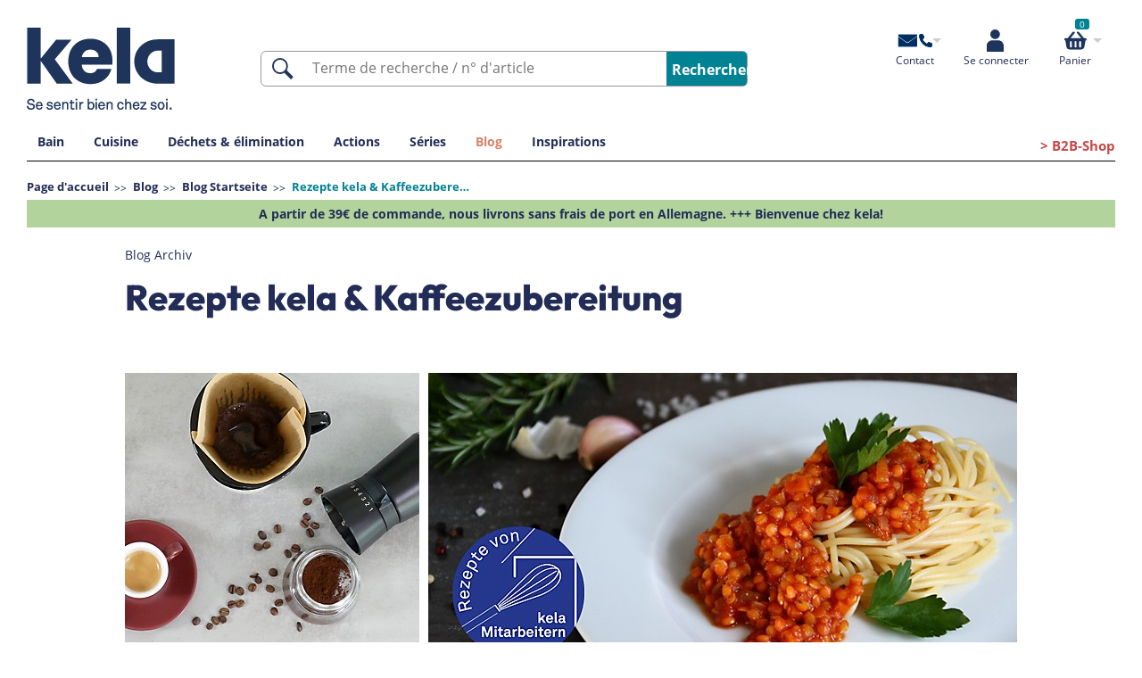

--- FILE ---
content_type: text/html;charset=utf-8
request_url: https://www.kela.de/fr/blog-startseite/rezepte-kela-kaffeezubereitung/
body_size: 79506
content:
<!DOCTYPE html>



<html prefix="og: http://ogp.me/ns#" lang="fr">

<head>
<script class="plg_tagmanager_head">
window.dataLayer = window.dataLayer || [];
dataLayer.push({
'optInActivated': '1'
});
</script>
<script class="plg_tagmanager_head">
window.dataLayer = window.dataLayer || [];
dataLayer.push({
'event': 'initial-meta',
'general': {
'et_areas': 'Page d&apos;accueil/Blog/Blog Startseite/Rezepte kela & Kaffeezubereitung',
'et_seg1': 'Nein'
}
});
</script>
<script class="plg_tagmanager_head">
</script>
<script class="plg_tagmanager_head">(function(w,d,s,l,i){w[l]=w[l]||[];w[l].push({'gtm.start':
new Date().getTime(),event:'gtm.js'});var f=d.getElementsByTagName(s)[0],
j=d.createElement(s),dl=l!='dataLayer'?'&l='+l:'';j.async=true;j.src=
'https://www.googletagmanager.com/gtm.js?id='+i+dl;f.parentNode.insertBefore(j,f);
})(window,document,'script','dataLayer','GTM-KL3PJB');</script>
<meta charset="utf-8" />
<meta name="google-site-verification" content="gS19Vm-m-J3ujd05V0zkuv-nYB7hE_bktV4hfZPWxEE" />
<link rel="shortcut icon" href="/img/prj/favicon.png" type="image/png" />
<title>Rezepte kela &amp; Kaffeezubereitung | Boutique en ligne Kela</title>
<meta name="keywords" content="Rezepte kela &amp; Kaffeezubereitung" />
<meta name="viewport" content="width=device-width, initial-scale=1, minimum-scale=1, maximum-scale=5" />
<link rel="canonical" href="https://www.kela.de/fr/blog-startseite/rezepte-kela-kaffeezubereitung/" />
<link rel="alternate" hreflang="de" href="https://www.kela.de/de/blog-startseite/rezepte-kela-kaffeezubereitung/" />
<link rel="alternate" hreflang="en" href="https://www.kela.de/en/blog-startseite/rezepte-kela-kaffeezubereitung/" />
<link rel="alternate" hreflang="fr" href="https://www.kela.de/fr/blog-startseite/rezepte-kela-kaffeezubereitung/" />
<link rel="alternate" hreflang="x-default" href="https://www.kela.de/de/blog-startseite/rezepte-kela-kaffeezubereitung/" />
<!--
directShop Business Version 4.1.2
(c) Copyright 2023 DSISoft GmbH
Friedrich-Wilhelm-Str. 51
38100 Braunschweig
Tel.: 0531 / 886 388 40
Internet: https://www.dsisoft.de
E-Mail: info@dsisoft.de
-->
<meta name="robots" content="index, follow" />
<meta name="robots" content="noodp, noydir" />
<style>
/*! jQuery UI - v1.12.1 - 2020-02-28
* http://jqueryui.com
* Includes: draggable.css, core.css, autocomplete.css, menu.css
* Copyright jQuery Foundation and other contributors; Licensed MIT */
.ui-draggable-handle{-ms-touch-action:none;touch-action:none}.ui-helper-hidden{display:none}.ui-helper-hidden-accessible{border:0;clip:rect(0 0 0 0);height:1px;margin:-1px;overflow:hidden;padding:0;position:absolute;width:1px}.ui-helper-reset{margin:0;padding:0;border:0;outline:0;line-height:1.3;text-decoration:none;font-size:100%;list-style:none}.ui-helper-clearfix:before,.ui-helper-clearfix:after{content:"";display:table;border-collapse:collapse}.ui-helper-clearfix:after{clear:both}.ui-helper-zfix{width:100%;height:100%;top:0;left:0;position:absolute;opacity:0;filter:Alpha(Opacity=0)}.ui-front{z-index:100}.ui-state-disabled{cursor:default!important;pointer-events:none}.ui-icon{display:inline-block;vertical-align:middle;margin-top:-.25em;position:relative;text-indent:-99999px;overflow:hidden;background-repeat:no-repeat}.ui-widget-icon-block{left:50%;margin-left:-8px;display:block}.ui-widget-overlay{position:fixed;top:0;left:0;width:100%;height:100%}.ui-autocomplete{position:absolute;top:0;left:0;cursor:default}.ui-menu{list-style:none;padding:0;margin:0;display:block;outline:0}.ui-menu .ui-menu{position:absolute}.ui-menu .ui-menu-item{margin:0;cursor:pointer;list-style-image:url("[data-uri]")}.ui-menu .ui-menu-item-wrapper{position:relative;padding:3px 1em 3px .4em}.ui-menu .ui-menu-divider{margin:5px 0;height:0;font-size:0;line-height:0;border-width:1px 0 0 0}.ui-menu .ui-state-focus,.ui-menu .ui-state-active{margin:-1px}.ui-menu-icons{position:relative}.ui-menu-icons .ui-menu-item-wrapper{padding-left:2em}.ui-menu .ui-icon{position:absolute;top:0;bottom:0;left:.2em;margin:auto 0}.ui-menu .ui-menu-icon{left:auto;right:0}
.slick-slider{position:relative;display:block;box-sizing:border-box;-webkit-touch-callout:none;-webkit-user-select:none;-khtml-user-select:none;-moz-user-select:none;-ms-user-select:none;user-select:none;-ms-touch-action:pan-y;touch-action:pan-y;-webkit-tap-highlight-color:transparent}.slick-list{position:relative;overflow:hidden;display:block;margin:0;padding:0}.slick-list:focus{outline:0}.slick-list.dragging{cursor:pointer;cursor:hand}.slick-slider .slick-list,.slick-slider .slick-track{-webkit-transform:translate3d(0,0,0);-moz-transform:translate3d(0,0,0);-ms-transform:translate3d(0,0,0);-o-transform:translate3d(0,0,0);transform:translate3d(0,0,0)}.slick-track{position:relative;left:0;top:0;display:block;margin-left:auto;margin-right:auto}.slick-track:after,.slick-track:before{content:"";display:table}.slick-track:after{clear:both}.slick-loading .slick-track{visibility:hidden}.slick-slide{float:left;height:100%;min-height:1px;display:none}[dir=rtl] .slick-slide{float:right}.slick-slide img{display:block}.slick-slide.slick-loading img{display:none}.slick-slide.dragging img{pointer-events:none}.slick-initialized .slick-slide{display:block}.slick-loading .slick-slide{visibility:hidden}.slick-vertical .slick-slide{display:block;height:auto;border:1px solid transparent}.slick-arrow.slick-hidden{display:none}
.vjs-svg-icon{display:inline-block;background-repeat:no-repeat;background-position:center;fill:currentColor;height:1.8em;width:1.8em}.vjs-svg-icon:before{content:none!important}.vjs-control:focus .vjs-svg-icon,.vjs-svg-icon:hover{filter:drop-shadow(0 0 .25em #fff)}.video-js .vjs-big-play-button .vjs-icon-placeholder:before,.video-js .vjs-modal-dialog,.vjs-button>.vjs-icon-placeholder:before,.vjs-modal-dialog .vjs-modal-dialog-content{position:absolute;top:0;left:0;width:100%;height:100%}.video-js .vjs-big-play-button .vjs-icon-placeholder:before,.vjs-button>.vjs-icon-placeholder:before{text-align:center}@font-face{font-family:VideoJS;src:url([data-uri]) format("woff");font-weight:400;font-style:normal}.video-js .vjs-big-play-button .vjs-icon-placeholder:before,.video-js .vjs-play-control .vjs-icon-placeholder,.vjs-icon-play{font-family:VideoJS;font-weight:400;font-style:normal}.video-js .vjs-big-play-button .vjs-icon-placeholder:before,.video-js .vjs-play-control .vjs-icon-placeholder:before,.vjs-icon-play:before{content:"\f101"}.vjs-icon-play-circle{font-family:VideoJS;font-weight:400;font-style:normal}.vjs-icon-play-circle:before{content:"\f102"}.video-js .vjs-play-control.vjs-playing .vjs-icon-placeholder,.vjs-icon-pause{font-family:VideoJS;font-weight:400;font-style:normal}.video-js .vjs-play-control.vjs-playing .vjs-icon-placeholder:before,.vjs-icon-pause:before{content:"\f103"}.video-js .vjs-mute-control.vjs-vol-0 .vjs-icon-placeholder,.vjs-icon-volume-mute{font-family:VideoJS;font-weight:400;font-style:normal}.video-js .vjs-mute-control.vjs-vol-0 .vjs-icon-placeholder:before,.vjs-icon-volume-mute:before{content:"\f104"}.video-js .vjs-mute-control.vjs-vol-1 .vjs-icon-placeholder,.vjs-icon-volume-low{font-family:VideoJS;font-weight:400;font-style:normal}.video-js .vjs-mute-control.vjs-vol-1 .vjs-icon-placeholder:before,.vjs-icon-volume-low:before{content:"\f105"}.video-js .vjs-mute-control.vjs-vol-2 .vjs-icon-placeholder,.vjs-icon-volume-mid{font-family:VideoJS;font-weight:400;font-style:normal}.video-js .vjs-mute-control.vjs-vol-2 .vjs-icon-placeholder:before,.vjs-icon-volume-mid:before{content:"\f106"}.video-js .vjs-mute-control .vjs-icon-placeholder,.vjs-icon-volume-high{font-family:VideoJS;font-weight:400;font-style:normal}.video-js .vjs-mute-control .vjs-icon-placeholder:before,.vjs-icon-volume-high:before{content:"\f107"}.video-js .vjs-fullscreen-control .vjs-icon-placeholder,.vjs-icon-fullscreen-enter{font-family:VideoJS;font-weight:400;font-style:normal}.video-js .vjs-fullscreen-control .vjs-icon-placeholder:before,.vjs-icon-fullscreen-enter:before{content:"\f108"}.video-js.vjs-fullscreen .vjs-fullscreen-control .vjs-icon-placeholder,.vjs-icon-fullscreen-exit{font-family:VideoJS;font-weight:400;font-style:normal}.video-js.vjs-fullscreen .vjs-fullscreen-control .vjs-icon-placeholder:before,.vjs-icon-fullscreen-exit:before{content:"\f109"}.vjs-icon-spinner{font-family:VideoJS;font-weight:400;font-style:normal}.vjs-icon-spinner:before{content:"\f10a"}.video-js .vjs-subs-caps-button .vjs-icon-placeholder,.video-js .vjs-subtitles-button .vjs-icon-placeholder,.video-js.video-js:lang(en-AU) .vjs-subs-caps-button .vjs-icon-placeholder,.video-js.video-js:lang(en-GB) .vjs-subs-caps-button .vjs-icon-placeholder,.video-js.video-js:lang(en-IE) .vjs-subs-caps-button .vjs-icon-placeholder,.video-js.video-js:lang(en-NZ) .vjs-subs-caps-button .vjs-icon-placeholder,.vjs-icon-subtitles{font-family:VideoJS;font-weight:400;font-style:normal}.video-js .vjs-subs-caps-button .vjs-icon-placeholder:before,.video-js .vjs-subtitles-button .vjs-icon-placeholder:before,.video-js.video-js:lang(en-AU) .vjs-subs-caps-button .vjs-icon-placeholder:before,.video-js.video-js:lang(en-GB) .vjs-subs-caps-button .vjs-icon-placeholder:before,.video-js.video-js:lang(en-IE) .vjs-subs-caps-button .vjs-icon-placeholder:before,.video-js.video-js:lang(en-NZ) .vjs-subs-caps-button .vjs-icon-placeholder:before,.vjs-icon-subtitles:before{content:"\f10b"}.video-js .vjs-captions-button .vjs-icon-placeholder,.video-js:lang(en) .vjs-subs-caps-button .vjs-icon-placeholder,.video-js:lang(fr-CA) .vjs-subs-caps-button .vjs-icon-placeholder,.vjs-icon-captions{font-family:VideoJS;font-weight:400;font-style:normal}.video-js .vjs-captions-button .vjs-icon-placeholder:before,.video-js:lang(en) .vjs-subs-caps-button .vjs-icon-placeholder:before,.video-js:lang(fr-CA) .vjs-subs-caps-button .vjs-icon-placeholder:before,.vjs-icon-captions:before{content:"\f10c"}.vjs-icon-hd{font-family:VideoJS;font-weight:400;font-style:normal}.vjs-icon-hd:before{content:"\f10d"}.video-js .vjs-chapters-button .vjs-icon-placeholder,.vjs-icon-chapters{font-family:VideoJS;font-weight:400;font-style:normal}.video-js .vjs-chapters-button .vjs-icon-placeholder:before,.vjs-icon-chapters:before{content:"\f10e"}.vjs-icon-downloading{font-family:VideoJS;font-weight:400;font-style:normal}.vjs-icon-downloading:before{content:"\f10f"}.vjs-icon-file-download{font-family:VideoJS;font-weight:400;font-style:normal}.vjs-icon-file-download:before{content:"\f110"}.vjs-icon-file-download-done{font-family:VideoJS;font-weight:400;font-style:normal}.vjs-icon-file-download-done:before{content:"\f111"}.vjs-icon-file-download-off{font-family:VideoJS;font-weight:400;font-style:normal}.vjs-icon-file-download-off:before{content:"\f112"}.vjs-icon-share{font-family:VideoJS;font-weight:400;font-style:normal}.vjs-icon-share:before{content:"\f113"}.vjs-icon-cog{font-family:VideoJS;font-weight:400;font-style:normal}.vjs-icon-cog:before{content:"\f114"}.vjs-icon-square{font-family:VideoJS;font-weight:400;font-style:normal}.vjs-icon-square:before{content:"\f115"}.video-js .vjs-play-progress,.video-js .vjs-volume-level,.vjs-icon-circle,.vjs-seek-to-live-control .vjs-icon-placeholder{font-family:VideoJS;font-weight:400;font-style:normal}.video-js .vjs-play-progress:before,.video-js .vjs-volume-level:before,.vjs-icon-circle:before,.vjs-seek-to-live-control .vjs-icon-placeholder:before{content:"\f116"}.vjs-icon-circle-outline{font-family:VideoJS;font-weight:400;font-style:normal}.vjs-icon-circle-outline:before{content:"\f117"}.vjs-icon-circle-inner-circle{font-family:VideoJS;font-weight:400;font-style:normal}.vjs-icon-circle-inner-circle:before{content:"\f118"}.video-js .vjs-control.vjs-close-button .vjs-icon-placeholder,.vjs-icon-cancel{font-family:VideoJS;font-weight:400;font-style:normal}.video-js .vjs-control.vjs-close-button .vjs-icon-placeholder:before,.vjs-icon-cancel:before{content:"\f119"}.vjs-icon-repeat{font-family:VideoJS;font-weight:400;font-style:normal}.vjs-icon-repeat:before{content:"\f11a"}.video-js .vjs-play-control.vjs-ended .vjs-icon-placeholder,.vjs-icon-replay{font-family:VideoJS;font-weight:400;font-style:normal}.video-js .vjs-play-control.vjs-ended .vjs-icon-placeholder:before,.vjs-icon-replay:before{content:"\f11b"}.video-js .vjs-skip-backward-5 .vjs-icon-placeholder,.vjs-icon-replay-5{font-family:VideoJS;font-weight:400;font-style:normal}.video-js .vjs-skip-backward-5 .vjs-icon-placeholder:before,.vjs-icon-replay-5:before{content:"\f11c"}.video-js .vjs-skip-backward-10 .vjs-icon-placeholder,.vjs-icon-replay-10{font-family:VideoJS;font-weight:400;font-style:normal}.video-js .vjs-skip-backward-10 .vjs-icon-placeholder:before,.vjs-icon-replay-10:before{content:"\f11d"}.video-js .vjs-skip-backward-30 .vjs-icon-placeholder,.vjs-icon-replay-30{font-family:VideoJS;font-weight:400;font-style:normal}.video-js .vjs-skip-backward-30 .vjs-icon-placeholder:before,.vjs-icon-replay-30:before{content:"\f11e"}.video-js .vjs-skip-forward-5 .vjs-icon-placeholder,.vjs-icon-forward-5{font-family:VideoJS;font-weight:400;font-style:normal}.video-js .vjs-skip-forward-5 .vjs-icon-placeholder:before,.vjs-icon-forward-5:before{content:"\f11f"}.video-js .vjs-skip-forward-10 .vjs-icon-placeholder,.vjs-icon-forward-10{font-family:VideoJS;font-weight:400;font-style:normal}.video-js .vjs-skip-forward-10 .vjs-icon-placeholder:before,.vjs-icon-forward-10:before{content:"\f120"}.video-js .vjs-skip-forward-30 .vjs-icon-placeholder,.vjs-icon-forward-30{font-family:VideoJS;font-weight:400;font-style:normal}.video-js .vjs-skip-forward-30 .vjs-icon-placeholder:before,.vjs-icon-forward-30:before{content:"\f121"}.video-js .vjs-audio-button .vjs-icon-placeholder,.vjs-icon-audio{font-family:VideoJS;font-weight:400;font-style:normal}.video-js .vjs-audio-button .vjs-icon-placeholder:before,.vjs-icon-audio:before{content:"\f122"}.vjs-icon-next-item{font-family:VideoJS;font-weight:400;font-style:normal}.vjs-icon-next-item:before{content:"\f123"}.vjs-icon-previous-item{font-family:VideoJS;font-weight:400;font-style:normal}.vjs-icon-previous-item:before{content:"\f124"}.vjs-icon-shuffle{font-family:VideoJS;font-weight:400;font-style:normal}.vjs-icon-shuffle:before{content:"\f125"}.vjs-icon-cast{font-family:VideoJS;font-weight:400;font-style:normal}.vjs-icon-cast:before{content:"\f126"}.video-js .vjs-picture-in-picture-control .vjs-icon-placeholder,.vjs-icon-picture-in-picture-enter{font-family:VideoJS;font-weight:400;font-style:normal}.video-js .vjs-picture-in-picture-control .vjs-icon-placeholder:before,.vjs-icon-picture-in-picture-enter:before{content:"\f127"}.video-js.vjs-picture-in-picture .vjs-picture-in-picture-control .vjs-icon-placeholder,.vjs-icon-picture-in-picture-exit{font-family:VideoJS;font-weight:400;font-style:normal}.video-js.vjs-picture-in-picture .vjs-picture-in-picture-control .vjs-icon-placeholder:before,.vjs-icon-picture-in-picture-exit:before{content:"\f128"}.vjs-icon-facebook{font-family:VideoJS;font-weight:400;font-style:normal}.vjs-icon-facebook:before{content:"\f129"}.vjs-icon-linkedin{font-family:VideoJS;font-weight:400;font-style:normal}.vjs-icon-linkedin:before{content:"\f12a"}.vjs-icon-twitter{font-family:VideoJS;font-weight:400;font-style:normal}.vjs-icon-twitter:before{content:"\f12b"}.vjs-icon-tumblr{font-family:VideoJS;font-weight:400;font-style:normal}.vjs-icon-tumblr:before{content:"\f12c"}.vjs-icon-pinterest{font-family:VideoJS;font-weight:400;font-style:normal}.vjs-icon-pinterest:before{content:"\f12d"}.video-js .vjs-descriptions-button .vjs-icon-placeholder,.vjs-icon-audio-description{font-family:VideoJS;font-weight:400;font-style:normal}.video-js .vjs-descriptions-button .vjs-icon-placeholder:before,.vjs-icon-audio-description:before{content:"\f12e"}.video-js{display:inline-block;vertical-align:top;box-sizing:border-box;color:#fff;background-color:#000;position:relative;padding:0;font-size:10px;line-height:1;font-weight:400;font-style:normal;font-family:Arial,Helvetica,sans-serif;word-break:initial}.video-js:-moz-full-screen{position:absolute}.video-js:-webkit-full-screen{width:100%!important;height:100%!important}.video-js[tabindex="-1"]{outline:0}.video-js *,.video-js :after,.video-js :before{box-sizing:inherit}.video-js ul{font-family:inherit;font-size:inherit;line-height:inherit;list-style-position:outside;margin-left:0;margin-right:0;margin-top:0;margin-bottom:0}.video-js.vjs-1-1,.video-js.vjs-16-9,.video-js.vjs-4-3,.video-js.vjs-9-16,.video-js.vjs-fluid{width:100%;max-width:100%}.video-js.vjs-1-1:not(.vjs-audio-only-mode),.video-js.vjs-16-9:not(.vjs-audio-only-mode),.video-js.vjs-4-3:not(.vjs-audio-only-mode),.video-js.vjs-9-16:not(.vjs-audio-only-mode),.video-js.vjs-fluid:not(.vjs-audio-only-mode){height:0}.video-js.vjs-16-9:not(.vjs-audio-only-mode){padding-top:56.25%}.video-js.vjs-4-3:not(.vjs-audio-only-mode){padding-top:75%}.video-js.vjs-9-16:not(.vjs-audio-only-mode){padding-top:177.7777777778%}.video-js.vjs-1-1:not(.vjs-audio-only-mode){padding-top:100%}.video-js.vjs-fill:not(.vjs-audio-only-mode){width:100%;height:100%}.video-js .vjs-tech{position:absolute;top:0;left:0;width:100%;height:100%}.video-js.vjs-audio-only-mode .vjs-tech{display:none}body.vjs-full-window,body.vjs-pip-window{padding:0;margin:0;height:100%}.vjs-full-window .video-js.vjs-fullscreen,body.vjs-pip-window .video-js{position:fixed;overflow:hidden;z-index:1000;left:0;top:0;bottom:0;right:0}.video-js.vjs-fullscreen:not(.vjs-ios-native-fs),body.vjs-pip-window .video-js{width:100%!important;height:100%!important;padding-top:0!important;display:block}.video-js.vjs-fullscreen.vjs-user-inactive{cursor:none}.vjs-pip-container .vjs-pip-text{position:absolute;bottom:10%;font-size:2em;background-color:rgba(0,0,0,.7);padding:.5em;text-align:center;width:100%}.vjs-layout-small.vjs-pip-container .vjs-pip-text,.vjs-layout-tiny.vjs-pip-container .vjs-pip-text,.vjs-layout-x-small.vjs-pip-container .vjs-pip-text{bottom:0;font-size:1.4em}.vjs-hidden{display:none!important}.vjs-disabled{opacity:.5;cursor:default}.video-js .vjs-offscreen{height:1px;left:-9999px;position:absolute;top:0;width:1px}.vjs-lock-showing{display:block!important;opacity:1!important;visibility:visible!important}.vjs-no-js{padding:20px;color:#fff;background-color:#000;font-size:18px;font-family:Arial,Helvetica,sans-serif;text-align:center;width:300px;height:150px;margin:0 auto}.vjs-no-js a,.vjs-no-js a:visited{color:#66a8cc}.video-js .vjs-big-play-button{font-size:3em;line-height:1.5em;height:1.63332em;width:3em;display:block;position:absolute;top:50%;left:50%;padding:0;margin-top:-.81666em;margin-left:-1.5em;cursor:pointer;opacity:1;border:.06666em solid #fff;background-color:#2b333f;background-color:rgba(43,51,63,.7);border-radius:.3em;transition:all .4s}.vjs-big-play-button .vjs-svg-icon{width:1em;height:1em;position:absolute;top:50%;left:50%;line-height:1;transform:translate(-50%,-50%)}.video-js .vjs-big-play-button:focus,.video-js:hover .vjs-big-play-button{border-color:#fff;background-color:#73859f;background-color:rgba(115,133,159,.5);transition:all 0s}.vjs-controls-disabled .vjs-big-play-button,.vjs-error .vjs-big-play-button,.vjs-has-started .vjs-big-play-button,.vjs-using-native-controls .vjs-big-play-button{display:none}.vjs-has-started.vjs-paused.vjs-show-big-play-button-on-pause:not(.vjs-seeking,.vjs-scrubbing,.vjs-error) .vjs-big-play-button{display:block}.video-js button{background:0 0;border:none;color:inherit;display:inline-block;font-size:inherit;line-height:inherit;text-transform:none;text-decoration:none;transition:none;-webkit-appearance:none;-moz-appearance:none;appearance:none}.video-js.vjs-spatial-navigation-enabled .vjs-button:focus{outline:.0625em solid #fff;box-shadow:none}.vjs-control .vjs-button{width:100%;height:100%}.video-js .vjs-control.vjs-close-button{cursor:pointer;height:3em;position:absolute;right:0;top:.5em;z-index:2}.video-js .vjs-modal-dialog{background:rgba(0,0,0,.8);background:linear-gradient(180deg,rgba(0,0,0,.8),rgba(255,255,255,0));overflow:auto}.video-js .vjs-modal-dialog>*{box-sizing:border-box}.vjs-modal-dialog .vjs-modal-dialog-content{font-size:1.2em;line-height:1.5;padding:20px 24px;z-index:1}.vjs-menu-button{cursor:pointer}.vjs-menu-button.vjs-disabled{cursor:default}.vjs-workinghover .vjs-menu-button.vjs-disabled:hover .vjs-menu{display:none}.vjs-menu .vjs-menu-content{display:block;padding:0;margin:0;font-family:Arial,Helvetica,sans-serif;overflow:auto}.vjs-menu .vjs-menu-content>*{box-sizing:border-box}.vjs-scrubbing .vjs-control.vjs-menu-button:hover .vjs-menu{display:none}.vjs-menu li{display:flex;justify-content:center;list-style:none;margin:0;padding:.2em 0;line-height:1.4em;font-size:1.2em;text-align:center;text-transform:lowercase}.js-focus-visible .vjs-menu li.vjs-menu-item:hover,.vjs-menu li.vjs-menu-item:focus,.vjs-menu li.vjs-menu-item:hover{background-color:#73859f;background-color:rgba(115,133,159,.5)}.js-focus-visible .vjs-menu li.vjs-selected:hover,.vjs-menu li.vjs-selected,.vjs-menu li.vjs-selected:focus,.vjs-menu li.vjs-selected:hover{background-color:#fff;color:#2b333f}.js-focus-visible .vjs-menu li.vjs-selected:hover .vjs-svg-icon,.vjs-menu li.vjs-selected .vjs-svg-icon,.vjs-menu li.vjs-selected:focus .vjs-svg-icon,.vjs-menu li.vjs-selected:hover .vjs-svg-icon{fill:#000}.js-focus-visible .vjs-menu :not(.vjs-selected):focus:not(.focus-visible),.video-js .vjs-menu :not(.vjs-selected):focus:not(:focus-visible){background:0 0}.vjs-menu li.vjs-menu-title{text-align:center;text-transform:uppercase;font-size:1em;line-height:2em;padding:0;margin:0 0 .3em 0;font-weight:700;cursor:default}.vjs-menu-button-popup .vjs-menu{display:none;position:absolute;bottom:0;width:10em;left:-3em;height:0;margin-bottom:1.5em;border-top-color:rgba(43,51,63,.7)}.vjs-pip-window .vjs-menu-button-popup .vjs-menu{left:unset;right:1em}.vjs-menu-button-popup .vjs-menu .vjs-menu-content{background-color:#2b333f;background-color:rgba(43,51,63,.7);position:absolute;width:100%;bottom:1.5em;max-height:15em}.vjs-layout-tiny .vjs-menu-button-popup .vjs-menu .vjs-menu-content,.vjs-layout-x-small .vjs-menu-button-popup .vjs-menu .vjs-menu-content{max-height:5em}.vjs-layout-small .vjs-menu-button-popup .vjs-menu .vjs-menu-content{max-height:10em}.vjs-layout-medium .vjs-menu-button-popup .vjs-menu .vjs-menu-content{max-height:14em}.vjs-layout-huge .vjs-menu-button-popup .vjs-menu .vjs-menu-content,.vjs-layout-large .vjs-menu-button-popup .vjs-menu .vjs-menu-content,.vjs-layout-x-large .vjs-menu-button-popup .vjs-menu .vjs-menu-content{max-height:25em}.vjs-menu-button-popup .vjs-menu.vjs-lock-showing,.vjs-workinghover .vjs-menu-button-popup.vjs-hover .vjs-menu{display:block}.video-js .vjs-menu-button-inline{transition:all .4s;overflow:hidden}.video-js .vjs-menu-button-inline:before{width:2.222222222em}.video-js .vjs-menu-button-inline.vjs-slider-active,.video-js .vjs-menu-button-inline:focus,.video-js .vjs-menu-button-inline:hover{width:12em}.vjs-menu-button-inline .vjs-menu{opacity:0;height:100%;width:auto;position:absolute;left:4em;top:0;padding:0;margin:0;transition:all .4s}.vjs-menu-button-inline.vjs-slider-active .vjs-menu,.vjs-menu-button-inline:focus .vjs-menu,.vjs-menu-button-inline:hover .vjs-menu{display:block;opacity:1}.vjs-menu-button-inline .vjs-menu-content{width:auto;height:100%;margin:0;overflow:hidden}.video-js .vjs-control-bar{display:none;width:100%;position:absolute;bottom:0;left:0;right:0;height:3em;background-color:#2b333f;background-color:rgba(43,51,63,.7)}.video-js.vjs-spatial-navigation-enabled .vjs-control-bar{gap:1px}.video-js:not(.vjs-controls-disabled,.vjs-using-native-controls,.vjs-error) .vjs-control-bar.vjs-lock-showing{display:flex!important}.vjs-audio-only-mode .vjs-control-bar,.vjs-has-started .vjs-control-bar{display:flex;visibility:visible;opacity:1;transition:visibility .1s,opacity .1s}.vjs-has-started.vjs-user-inactive.vjs-playing .vjs-control-bar{visibility:visible;opacity:0;pointer-events:none;transition:visibility 1s,opacity 1s}.vjs-controls-disabled .vjs-control-bar,.vjs-error .vjs-control-bar,.vjs-using-native-controls .vjs-control-bar{display:none!important}.vjs-audio-only-mode.vjs-has-started.vjs-user-inactive.vjs-playing .vjs-control-bar,.vjs-audio.vjs-has-started.vjs-user-inactive.vjs-playing .vjs-control-bar{opacity:1;visibility:visible;pointer-events:auto}.video-js .vjs-control{position:relative;text-align:center;margin:0;padding:0;height:100%;width:4em;flex:none}.video-js .vjs-control.vjs-visible-text{width:auto;padding-left:1em;padding-right:1em}.vjs-button>.vjs-icon-placeholder:before{font-size:1.8em;line-height:1.67}.vjs-button>.vjs-icon-placeholder{display:block}.vjs-button>.vjs-svg-icon{display:inline-block}.video-js .vjs-control:focus,.video-js .vjs-control:focus:before,.video-js .vjs-control:hover:before{text-shadow:0 0 1em #fff}.video-js :not(.vjs-visible-text)>.vjs-control-text{border:0;clip:rect(0 0 0 0);height:1px;overflow:hidden;padding:0;position:absolute;width:1px}.video-js .vjs-custom-control-spacer{display:none}.video-js .vjs-progress-control{cursor:pointer;flex:auto;display:flex;align-items:center;min-width:4em;touch-action:none}.video-js .vjs-progress-control.disabled{cursor:default}.vjs-live .vjs-progress-control{display:none}.vjs-liveui .vjs-progress-control{display:flex;align-items:center}.video-js .vjs-progress-holder{flex:auto;transition:all .2s;height:.3em}.video-js .vjs-progress-control .vjs-progress-holder{margin:0 10px}.video-js .vjs-progress-control:hover .vjs-progress-holder,.video-js.vjs-scrubbing.vjs-touch-enabled .vjs-progress-control .vjs-progress-holder{font-size:1.6666666667em}.video-js .vjs-progress-control:hover .vjs-progress-holder.disabled{font-size:1em}.video-js .vjs-progress-holder .vjs-load-progress,.video-js .vjs-progress-holder .vjs-load-progress div,.video-js .vjs-progress-holder .vjs-play-progress{position:absolute;display:block;height:100%;margin:0;padding:0;width:0}.video-js .vjs-play-progress{background-color:#fff}.video-js .vjs-play-progress:before{font-size:.9em;position:absolute;right:-.5em;line-height:.35em;z-index:1}.vjs-svg-icons-enabled .vjs-play-progress:before{content:none!important}.vjs-play-progress .vjs-svg-icon{position:absolute;top:-.35em;right:-.4em;width:.9em;height:.9em;pointer-events:none;line-height:.15em;z-index:1}.video-js .vjs-load-progress{background:rgba(115,133,159,.5)}.video-js .vjs-load-progress div{background:rgba(115,133,159,.75)}.video-js .vjs-time-tooltip{background-color:#fff;background-color:rgba(255,255,255,.8);border-radius:.3em;color:#000;float:right;font-family:Arial,Helvetica,sans-serif;font-size:1em;padding:6px 8px 8px 8px;pointer-events:none;position:absolute;top:-3.4em;visibility:hidden;z-index:1}.video-js .vjs-progress-holder:focus .vjs-time-tooltip{display:none}.video-js .vjs-progress-control:hover .vjs-progress-holder:focus .vjs-time-tooltip,.video-js .vjs-progress-control:hover .vjs-time-tooltip,.video-js.vjs-scrubbing.vjs-touch-enabled .vjs-progress-control .vjs-time-tooltip{display:block;font-size:.6em;visibility:visible}.video-js .vjs-progress-control.disabled:hover .vjs-time-tooltip{font-size:1em}.video-js .vjs-progress-control .vjs-mouse-display{display:none;position:absolute;width:1px;height:100%;background-color:#000;z-index:1}.video-js .vjs-progress-control:hover .vjs-mouse-display{display:block}.video-js.vjs-scrubbing.vjs-touch-enabled .vjs-progress-control .vjs-mouse-display{display:block}.video-js.vjs-user-inactive .vjs-progress-control .vjs-mouse-display{visibility:hidden;opacity:0;transition:visibility 1s,opacity 1s}.vjs-mouse-display .vjs-time-tooltip{color:#fff;background-color:#000;background-color:rgba(0,0,0,.8)}.video-js .vjs-slider{position:relative;cursor:pointer;padding:0;margin:0 .45em 0 .45em;-webkit-touch-callout:none;-webkit-user-select:none;-moz-user-select:none;user-select:none;background-color:#73859f;background-color:rgba(115,133,159,.5)}.video-js .vjs-slider.disabled{cursor:default}.video-js .vjs-slider:focus{text-shadow:0 0 1em #fff;box-shadow:0 0 1em #fff}.video-js.vjs-spatial-navigation-enabled .vjs-slider:focus{outline:.0625em solid #fff}.video-js .vjs-mute-control{cursor:pointer;flex:none}.video-js .vjs-volume-control{cursor:pointer;margin-right:1em;display:flex}.video-js .vjs-volume-control.vjs-volume-horizontal{width:5em}.video-js .vjs-volume-panel .vjs-volume-control{visibility:visible;opacity:0;width:1px;height:1px;margin-left:-1px}.video-js .vjs-volume-panel{transition:width 1s}.video-js .vjs-volume-panel .vjs-volume-control.vjs-slider-active,.video-js .vjs-volume-panel .vjs-volume-control:active,.video-js .vjs-volume-panel.vjs-hover .vjs-mute-control~.vjs-volume-control,.video-js .vjs-volume-panel.vjs-hover .vjs-volume-control,.video-js .vjs-volume-panel:active .vjs-volume-control,.video-js .vjs-volume-panel:focus .vjs-volume-control{visibility:visible;opacity:1;position:relative;transition:visibility .1s,opacity .1s,height .1s,width .1s,left 0s,top 0s}.video-js .vjs-volume-panel .vjs-volume-control.vjs-slider-active.vjs-volume-horizontal,.video-js .vjs-volume-panel .vjs-volume-control:active.vjs-volume-horizontal,.video-js .vjs-volume-panel.vjs-hover .vjs-mute-control~.vjs-volume-control.vjs-volume-horizontal,.video-js .vjs-volume-panel.vjs-hover .vjs-volume-control.vjs-volume-horizontal,.video-js .vjs-volume-panel:active .vjs-volume-control.vjs-volume-horizontal,.video-js .vjs-volume-panel:focus .vjs-volume-control.vjs-volume-horizontal{width:5em;height:3em;margin-right:0}.video-js .vjs-volume-panel .vjs-volume-control.vjs-slider-active.vjs-volume-vertical,.video-js .vjs-volume-panel .vjs-volume-control:active.vjs-volume-vertical,.video-js .vjs-volume-panel.vjs-hover .vjs-mute-control~.vjs-volume-control.vjs-volume-vertical,.video-js .vjs-volume-panel.vjs-hover .vjs-volume-control.vjs-volume-vertical,.video-js .vjs-volume-panel:active .vjs-volume-control.vjs-volume-vertical,.video-js .vjs-volume-panel:focus .vjs-volume-control.vjs-volume-vertical{left:-3.5em;transition:left 0s}.video-js .vjs-volume-panel.vjs-volume-panel-horizontal.vjs-hover,.video-js .vjs-volume-panel.vjs-volume-panel-horizontal.vjs-slider-active,.video-js .vjs-volume-panel.vjs-volume-panel-horizontal:active{width:10em;transition:width .1s}.video-js .vjs-volume-panel.vjs-volume-panel-horizontal.vjs-mute-toggle-only{width:4em}.video-js .vjs-volume-panel .vjs-volume-control.vjs-volume-vertical{height:8em;width:3em;left:-3000em;transition:visibility 1s,opacity 1s,height 1s 1s,width 1s 1s,left 1s 1s,top 1s 1s}.video-js .vjs-volume-panel .vjs-volume-control.vjs-volume-horizontal{transition:visibility 1s,opacity 1s,height 1s 1s,width 1s,left 1s 1s,top 1s 1s}.video-js .vjs-volume-panel{display:flex}.video-js .vjs-volume-bar{margin:1.35em .45em}.vjs-volume-bar.vjs-slider-horizontal{width:5em;height:.3em}.vjs-volume-bar.vjs-slider-vertical{width:.3em;height:5em;margin:1.35em auto}.video-js .vjs-volume-level{position:absolute;bottom:0;left:0;background-color:#fff}.video-js .vjs-volume-level:before{position:absolute;font-size:.9em;z-index:1}.vjs-slider-vertical .vjs-volume-level{width:.3em}.vjs-slider-vertical .vjs-volume-level:before{top:-.5em;left:-.3em;z-index:1}.vjs-svg-icons-enabled .vjs-volume-level:before{content:none}.vjs-volume-level .vjs-svg-icon{position:absolute;width:.9em;height:.9em;pointer-events:none;z-index:1}.vjs-slider-horizontal .vjs-volume-level{height:.3em}.vjs-slider-horizontal .vjs-volume-level:before{line-height:.35em;right:-.5em}.vjs-slider-horizontal .vjs-volume-level .vjs-svg-icon{right:-.3em;transform:translateY(-50%)}.vjs-slider-vertical .vjs-volume-level .vjs-svg-icon{top:-.55em;transform:translateX(-50%)}.video-js .vjs-volume-panel.vjs-volume-panel-vertical{width:4em}.vjs-volume-bar.vjs-slider-vertical .vjs-volume-level{height:100%}.vjs-volume-bar.vjs-slider-horizontal .vjs-volume-level{width:100%}.video-js .vjs-volume-vertical{width:3em;height:8em;bottom:8em;background-color:#2b333f;background-color:rgba(43,51,63,.7)}.video-js .vjs-volume-horizontal .vjs-menu{left:-2em}.video-js .vjs-volume-tooltip{background-color:#fff;background-color:rgba(255,255,255,.8);border-radius:.3em;color:#000;float:right;font-family:Arial,Helvetica,sans-serif;font-size:1em;padding:6px 8px 8px 8px;pointer-events:none;position:absolute;top:-3.4em;visibility:hidden;z-index:1}.video-js .vjs-volume-control:hover .vjs-progress-holder:focus .vjs-volume-tooltip,.video-js .vjs-volume-control:hover .vjs-volume-tooltip{display:block;font-size:1em;visibility:visible}.video-js .vjs-volume-vertical:hover .vjs-progress-holder:focus .vjs-volume-tooltip,.video-js .vjs-volume-vertical:hover .vjs-volume-tooltip{left:1em;top:-12px}.video-js .vjs-volume-control.disabled:hover .vjs-volume-tooltip{font-size:1em}.video-js .vjs-volume-control .vjs-mouse-display{display:none;position:absolute;width:100%;height:1px;background-color:#000;z-index:1}.video-js .vjs-volume-horizontal .vjs-mouse-display{width:1px;height:100%}.video-js .vjs-volume-control:hover .vjs-mouse-display{display:block}.video-js.vjs-user-inactive .vjs-volume-control .vjs-mouse-display{visibility:hidden;opacity:0;transition:visibility 1s,opacity 1s}.vjs-mouse-display .vjs-volume-tooltip{color:#fff;background-color:#000;background-color:rgba(0,0,0,.8)}.vjs-poster{display:inline-block;vertical-align:middle;cursor:pointer;margin:0;padding:0;position:absolute;top:0;right:0;bottom:0;left:0;height:100%}.vjs-has-started .vjs-poster,.vjs-using-native-controls .vjs-poster{display:none}.vjs-audio.vjs-has-started .vjs-poster,.vjs-has-started.vjs-audio-poster-mode .vjs-poster,.vjs-pip-container.vjs-has-started .vjs-poster{display:block}.vjs-poster img{width:100%;height:100%;object-fit:contain}.video-js .vjs-live-control{display:flex;align-items:flex-start;flex:auto;font-size:1em;line-height:3em}.video-js.vjs-liveui .vjs-live-control,.video-js:not(.vjs-live) .vjs-live-control{display:none}.video-js .vjs-seek-to-live-control{align-items:center;cursor:pointer;flex:none;display:inline-flex;height:100%;padding-left:.5em;padding-right:.5em;font-size:1em;line-height:3em;width:auto;min-width:4em}.video-js.vjs-live:not(.vjs-liveui) .vjs-seek-to-live-control,.video-js:not(.vjs-live) .vjs-seek-to-live-control{display:none}.vjs-seek-to-live-control.vjs-control.vjs-at-live-edge{cursor:auto}.vjs-seek-to-live-control .vjs-icon-placeholder{margin-right:.5em;color:#888}.vjs-svg-icons-enabled .vjs-seek-to-live-control{line-height:0}.vjs-seek-to-live-control .vjs-svg-icon{width:1em;height:1em;pointer-events:none;fill:#888}.vjs-seek-to-live-control.vjs-control.vjs-at-live-edge .vjs-icon-placeholder{color:red}.vjs-seek-to-live-control.vjs-control.vjs-at-live-edge .vjs-svg-icon{fill:red}.video-js .vjs-time-control{flex:none;font-size:1em;line-height:3em;min-width:2em;width:auto;padding-left:1em;padding-right:1em}.video-js .vjs-current-time,.video-js .vjs-duration,.vjs-live .vjs-time-control,.vjs-live .vjs-time-divider{display:none}.vjs-time-divider{display:none;line-height:3em}.vjs-normalise-time-controls:not(.vjs-live) .vjs-time-control{display:flex}.video-js .vjs-play-control{cursor:pointer}.video-js .vjs-play-control .vjs-icon-placeholder{flex:none}.vjs-text-track-display{position:absolute;bottom:3em;left:0;right:0;top:0;pointer-events:none}.vjs-error .vjs-text-track-display{display:none}.video-js.vjs-controls-disabled .vjs-text-track-display,.video-js.vjs-user-inactive.vjs-playing .vjs-text-track-display{bottom:1em}.video-js .vjs-text-track{font-size:1.4em;text-align:center;margin-bottom:.1em}.vjs-subtitles{color:#fff}.vjs-captions{color:#fc6}.vjs-tt-cue{display:block}video::-webkit-media-text-track-display{transform:translateY(-3em)}.video-js.vjs-controls-disabled video::-webkit-media-text-track-display,.video-js.vjs-user-inactive.vjs-playing video::-webkit-media-text-track-display{transform:translateY(-1.5em)}.video-js.vjs-force-center-align-cues .vjs-text-track-cue{text-align:center!important;width:80%!important}@supports not (inset:10px){.video-js .vjs-text-track-display>div{top:0;right:0;bottom:0;left:0}}.video-js .vjs-picture-in-picture-control{cursor:pointer;flex:none}.video-js.vjs-audio-only-mode .vjs-picture-in-picture-control,.vjs-pip-window .vjs-picture-in-picture-control{display:none}.video-js .vjs-fullscreen-control{cursor:pointer;flex:none}.video-js.vjs-audio-only-mode .vjs-fullscreen-control,.vjs-pip-window .vjs-fullscreen-control{display:none}.vjs-playback-rate .vjs-playback-rate-value,.vjs-playback-rate>.vjs-menu-button{position:absolute;top:0;left:0;width:100%;height:100%}.vjs-playback-rate .vjs-playback-rate-value{pointer-events:none;font-size:1.5em;line-height:2;text-align:center}.vjs-playback-rate .vjs-menu{width:4em;left:0}.vjs-error .vjs-error-display .vjs-modal-dialog-content{font-size:1.4em;text-align:center}.vjs-loading-spinner{display:none;position:absolute;top:50%;left:50%;transform:translate(-50%,-50%);opacity:.85;text-align:left;border:.6em solid rgba(43,51,63,.7);box-sizing:border-box;background-clip:padding-box;width:5em;height:5em;border-radius:50%;visibility:hidden}.vjs-seeking .vjs-loading-spinner,.vjs-waiting .vjs-loading-spinner{display:flex;justify-content:center;align-items:center;animation:vjs-spinner-show 0s linear .3s forwards}.vjs-error .vjs-loading-spinner{display:none}.vjs-loading-spinner:after,.vjs-loading-spinner:before{content:"";position:absolute;box-sizing:inherit;width:inherit;height:inherit;border-radius:inherit;opacity:1;border:inherit;border-color:transparent;border-top-color:#fff}.vjs-seeking .vjs-loading-spinner:after,.vjs-seeking .vjs-loading-spinner:before,.vjs-waiting .vjs-loading-spinner:after,.vjs-waiting .vjs-loading-spinner:before{animation:vjs-spinner-spin 1.1s cubic-bezier(.6,.2,0,.8) infinite,vjs-spinner-fade 1.1s linear infinite}.vjs-seeking .vjs-loading-spinner:before,.vjs-waiting .vjs-loading-spinner:before{border-top-color:#fff}.vjs-seeking .vjs-loading-spinner:after,.vjs-waiting .vjs-loading-spinner:after{border-top-color:#fff;animation-delay:.44s}@keyframes vjs-spinner-show{to{visibility:visible}}@keyframes vjs-spinner-spin{100%{transform:rotate(360deg)}}@keyframes vjs-spinner-fade{0%{border-top-color:#73859f}20%{border-top-color:#73859f}35%{border-top-color:#fff}60%{border-top-color:#73859f}100%{border-top-color:#73859f}}.video-js.vjs-audio-only-mode .vjs-captions-button{display:none}.vjs-chapters-button .vjs-menu ul{width:24em}.video-js.vjs-audio-only-mode .vjs-descriptions-button{display:none}.vjs-subs-caps-button+.vjs-menu .vjs-captions-menu-item .vjs-svg-icon{width:1.5em;height:1.5em}.video-js .vjs-subs-caps-button+.vjs-menu .vjs-captions-menu-item .vjs-menu-item-text .vjs-icon-placeholder{vertical-align:middle;display:inline-block;margin-bottom:-.1em}.video-js .vjs-subs-caps-button+.vjs-menu .vjs-captions-menu-item .vjs-menu-item-text .vjs-icon-placeholder:before{font-family:VideoJS;content:"\f10c";font-size:1.5em;line-height:inherit}.video-js.vjs-audio-only-mode .vjs-subs-caps-button{display:none}.video-js .vjs-audio-button+.vjs-menu .vjs-descriptions-menu-item .vjs-menu-item-text .vjs-icon-placeholder,.video-js .vjs-audio-button+.vjs-menu .vjs-main-desc-menu-item .vjs-menu-item-text .vjs-icon-placeholder{vertical-align:middle;display:inline-block;margin-bottom:-.1em}.video-js .vjs-audio-button+.vjs-menu .vjs-descriptions-menu-item .vjs-menu-item-text .vjs-icon-placeholder:before,.video-js .vjs-audio-button+.vjs-menu .vjs-main-desc-menu-item .vjs-menu-item-text .vjs-icon-placeholder:before{font-family:VideoJS;content:" \f12e";font-size:1.5em;line-height:inherit}.video-js.vjs-layout-small .vjs-current-time,.video-js.vjs-layout-small .vjs-duration,.video-js.vjs-layout-small .vjs-playback-rate,.video-js.vjs-layout-small .vjs-remaining-time,.video-js.vjs-layout-small .vjs-time-divider,.video-js.vjs-layout-small .vjs-volume-control,.video-js.vjs-layout-tiny .vjs-current-time,.video-js.vjs-layout-tiny .vjs-duration,.video-js.vjs-layout-tiny .vjs-playback-rate,.video-js.vjs-layout-tiny .vjs-remaining-time,.video-js.vjs-layout-tiny .vjs-time-divider,.video-js.vjs-layout-tiny .vjs-volume-control,.video-js.vjs-layout-x-small .vjs-current-time,.video-js.vjs-layout-x-small .vjs-duration,.video-js.vjs-layout-x-small .vjs-playback-rate,.video-js.vjs-layout-x-small .vjs-remaining-time,.video-js.vjs-layout-x-small .vjs-time-divider,.video-js.vjs-layout-x-small .vjs-volume-control{display:none}.video-js.vjs-layout-small .vjs-volume-panel.vjs-volume-panel-horizontal.vjs-hover,.video-js.vjs-layout-small .vjs-volume-panel.vjs-volume-panel-horizontal.vjs-slider-active,.video-js.vjs-layout-small .vjs-volume-panel.vjs-volume-panel-horizontal:active,.video-js.vjs-layout-small .vjs-volume-panel.vjs-volume-panel-horizontal:hover,.video-js.vjs-layout-tiny .vjs-volume-panel.vjs-volume-panel-horizontal.vjs-hover,.video-js.vjs-layout-tiny .vjs-volume-panel.vjs-volume-panel-horizontal.vjs-slider-active,.video-js.vjs-layout-tiny .vjs-volume-panel.vjs-volume-panel-horizontal:active,.video-js.vjs-layout-tiny .vjs-volume-panel.vjs-volume-panel-horizontal:hover,.video-js.vjs-layout-x-small .vjs-volume-panel.vjs-volume-panel-horizontal.vjs-hover,.video-js.vjs-layout-x-small .vjs-volume-panel.vjs-volume-panel-horizontal.vjs-slider-active,.video-js.vjs-layout-x-small .vjs-volume-panel.vjs-volume-panel-horizontal:active,.video-js.vjs-layout-x-small .vjs-volume-panel.vjs-volume-panel-horizontal:hover{width:auto;width:initial}.video-js.vjs-layout-tiny .vjs-progress-control,.video-js.vjs-layout-x-small .vjs-progress-control{display:none}.video-js.vjs-layout-x-small .vjs-custom-control-spacer{flex:auto;display:block}.vjs-modal-dialog.vjs-text-track-settings{background-color:#2b333f;background-color:rgba(43,51,63,.75);color:#fff;height:70%}.vjs-spatial-navigation-enabled .vjs-modal-dialog.vjs-text-track-settings{height:80%}.vjs-error .vjs-text-track-settings{display:none}.vjs-text-track-settings .vjs-modal-dialog-content{display:table}.vjs-text-track-settings .vjs-track-settings-colors,.vjs-text-track-settings .vjs-track-settings-controls,.vjs-text-track-settings .vjs-track-settings-font{display:table-cell}.vjs-text-track-settings .vjs-track-settings-controls{text-align:right;vertical-align:bottom}@supports (display:grid){.vjs-text-track-settings .vjs-modal-dialog-content{display:grid;grid-template-columns:1fr 1fr;grid-template-rows:1fr;padding:20px 24px 0 24px}.vjs-track-settings-controls .vjs-default-button{margin-bottom:20px}.vjs-text-track-settings .vjs-track-settings-controls{grid-column:1/-1}.vjs-layout-small .vjs-text-track-settings .vjs-modal-dialog-content,.vjs-layout-tiny .vjs-text-track-settings .vjs-modal-dialog-content,.vjs-layout-x-small .vjs-text-track-settings .vjs-modal-dialog-content{grid-template-columns:1fr}}.vjs-text-track-settings select{font-size:inherit}.vjs-track-setting>select{margin-right:1em;margin-bottom:.5em}.vjs-text-track-settings fieldset{margin:10px;border:none}.vjs-text-track-settings fieldset span{display:inline-block;padding:0 .6em .8em}.vjs-text-track-settings fieldset span>select{max-width:7.3em}.vjs-text-track-settings legend{color:#fff;font-weight:700;font-size:1.2em}.vjs-text-track-settings .vjs-label{margin:0 .5em .5em 0}.vjs-track-settings-controls button:active,.vjs-track-settings-controls button:focus{outline-style:solid;outline-width:medium;background-image:linear-gradient(0deg,#fff 88%,#73859f 100%)}.vjs-track-settings-controls button:hover{color:rgba(43,51,63,.75)}.vjs-track-settings-controls button{background-color:#fff;background-image:linear-gradient(-180deg,#fff 88%,#73859f 100%);color:#2b333f;cursor:pointer;border-radius:2px}.vjs-track-settings-controls .vjs-default-button{margin-right:1em}.vjs-title-bar{background:rgba(0,0,0,.9);background:linear-gradient(180deg,rgba(0,0,0,.9) 0,rgba(0,0,0,.7) 60%,rgba(0,0,0,0) 100%);font-size:1.2em;line-height:1.5;transition:opacity .1s;padding:.666em 1.333em 4em;pointer-events:none;position:absolute;top:0;width:100%}.vjs-error .vjs-title-bar{display:none}.vjs-title-bar-description,.vjs-title-bar-title{margin:0;overflow:hidden;text-overflow:ellipsis;white-space:nowrap}.vjs-title-bar-title{font-weight:700;margin-bottom:.333em}.vjs-playing.vjs-user-inactive .vjs-title-bar{opacity:0;transition:opacity 1s}.video-js .vjs-skip-forward-5{cursor:pointer}.video-js .vjs-skip-forward-10{cursor:pointer}.video-js .vjs-skip-forward-30{cursor:pointer}.video-js .vjs-skip-backward-5{cursor:pointer}.video-js .vjs-skip-backward-10{cursor:pointer}.video-js .vjs-skip-backward-30{cursor:pointer}.video-js .vjs-transient-button{position:absolute;height:3em;display:flex;align-items:center;justify-content:center;background-color:rgba(50,50,50,.5);cursor:pointer;opacity:1;transition:opacity 1s}.video-js:not(.vjs-has-started) .vjs-transient-button{display:none}.video-js.not-hover .vjs-transient-button:not(.force-display),.video-js.vjs-user-inactive .vjs-transient-button:not(.force-display){opacity:0}.video-js .vjs-transient-button span{padding:0 .5em}.video-js .vjs-transient-button.vjs-left{left:1em}.video-js .vjs-transient-button.vjs-right{right:1em}.video-js .vjs-transient-button.vjs-top{top:1em}.video-js .vjs-transient-button.vjs-near-top{top:4em}.video-js .vjs-transient-button.vjs-bottom{bottom:4em}.video-js .vjs-transient-button:hover{background-color:rgba(50,50,50,.9)}@media print{.video-js>:not(.vjs-tech):not(.vjs-poster){visibility:hidden}}.vjs-resize-manager{position:absolute;top:0;left:0;width:100%;height:100%;border:none;z-index:-1000}.js-focus-visible .video-js :focus:not(.focus-visible){outline:0}.video-js :focus:not(:focus-visible){outline:0}
.video-js {
background-color: transparent;
}
.video-js .vjs-big-play-button {
font-size: 4em;
height: 1.63332em;
width: 1.63332em;
margin-top: -0.81666em;
margin-left: -0.81666em;
border-radius: 50%;
}
@font-face {
font-family: 'Open Sans';
font-style: normal;
font-weight: 400;
src:
url(/fonts/OpenSans-Regular.woff2) format('woff2'),
url(/fonts/OpenSans-Regular.woff) format('woff'),
url(/fonts/OpenSans-Regular.ttf) format('truetype');
font-display: swap;
font-display: swap;
}
@font-face {
font-family: 'Open Sans';
font-style: italic;
font-weight: 400;
src:
url(/fonts/OpenSans-Italic.woff2) format('woff2'),
url(/fonts/OpenSans-Italic.woff) format('woff');
font-display: swap;
}
@font-face {
font-family: 'Open Sans';
font-style: normal;
font-weight: 700;
src:
url(/fonts/OpenSans-Bold.woff2) format('woff2'),
url(/fonts/OpenSans-Bold.woff) format('woff');
font-display: swap;
}
@font-face {
font-family: 'Open Sans';
font-style: italic;
font-weight: 700;
src:
url(/fonts/OpenSans-BoldItalic.woff2) format('woff2'),
url(/fonts/OpenSans-BoldItalic.woff) format('woff');
font-display: swap;
}
@font-face {
font-family: 'Open Sans';
font-style: normal;
font-weight: 300;
src: local(''),
url('/fonts/open-sans-v27-latin-300.woff2') format('woff2'), /* Chrome 26+, Opera 23+, Firefox 39+ */
url('/fonts/open-sans-v27-latin-300.woff') format('woff'); /* Chrome 6+, Firefox 3.6+, IE 9+, Safari 5.1+ */
font-display: swap;
}
@font-face {
font-family: 'Open Sans';
font-style: normal;
font-weight: 500;
src: local(''),
url('/fonts/open-sans-v27-latin-500.woff2') format('woff2'), /* Chrome 26+, Opera 23+, Firefox 39+ */
url('/fonts/open-sans-v27-latin-500.woff') format('woff'); /* Chrome 6+, Firefox 3.6+, IE 9+, Safari 5.1+ */
font-display: swap;
}
@font-face {
font-family: 'Open Sans';
font-style: italic;
font-weight: 300;
src: local(''),
url('/fonts/open-sans-v27-latin-300italic.woff2') format('woff2'), /* Chrome 26+, Opera 23+, Firefox 39+ */
url('/fonts/open-sans-v27-latin-300italic.woff') format('woff'); /* Chrome 6+, Firefox 3.6+, IE 9+, Safari 5.1+ */
font-display: swap;
}
@font-face {
font-family: 'Open Sans';
font-style: italic;
font-weight: 500;
src: local(''),
url('/fonts/open-sans-v27-latin-500italic.woff2') format('woff2'), /* Chrome 26+, Opera 23+, Firefox 39+ */
url('/fonts/open-sans-v27-latin-500italic.woff') format('woff'); /* Chrome 6+, Firefox 3.6+, IE 9+, Safari 5.1+ */
font-display: swap;
}
@font-face {
font-family: 'Outfit';
font-style: normal;
font-weight: 400;
src: url('/fonts/outfit-v2-latin-regular.eot'); /* IE9 Compat Modes */
src: local(''),
url('/fonts/outfit-v2-latin-regular.eot?#iefix') format('embedded-opentype'), /* IE6-IE8 */
url('/fonts/outfit-v2-latin-regular.woff2') format('woff2'), /* Super Modern Browsers */
url('/fonts/outfit-v2-latin-regular.woff') format('woff'), /* Modern Browsers */
url('/fonts/outfit-v2-latin-regular.ttf') format('truetype'), /* Safari, Android, iOS */
url('/fonts/outfit-v2-latin-regular.svg#Outfit') format('svg'); /* Legacy iOS */
font-display: swap;
}
/* outfit-800 - latin */
@font-face {
font-family: 'Outfit';
font-style: normal;
font-weight: 800;
src: url('/fonts/outfit-v4-latin-800.eot'); /* IE9 Compat Modes */
src: local(''),
url('/fonts/outfit-v4-latin-800.eot?#iefix') format('embedded-opentype'), /* IE6-IE8 */
url('/fonts/outfit-v4-latin-800.woff2') format('woff2'), /* Super Modern Browsers */
url('/fonts/outfit-v4-latin-800.woff') format('woff'), /* Modern Browsers */
url('/fonts/outfit-v4-latin-800.ttf') format('truetype'), /* Safari, Android, iOS */
url('/fonts/outfit-v4-latin-800.svg#Outfit') format('svg'); /* Legacy iOS */
font-display: swap;
}
html { height: 100%; margin: 0px; padding: 0px; overflow-y: scroll; }
body { position: relative; height: 100%; margin: 0px; padding: 0px; background-color: #f2f2f2; font-family: Arial, Helvetica, Sans-Serif; font-size: 14px; line-height: 1.5; color: #222c57; }
html.wf-active body { font-family: 'Open Sans', Arial, Helvetica, Sans-Serif; }
button, input, select, textarea { font-family: inherit; color: inherit; }
form { display: inline; margin: 0px; padding: 0px; }
textarea { resize: vertical; }
img { border: 0; border-style: none; }
table { padding: 0px; border-spacing: 0px; border: 0; border-style: none; }
tr, th, td { padding: 0px; }
a { text-decoration: none; color: #222c57; }
a:active, a:hover, a:focus { text-decoration: underline; }
a.underline { text-decoration: underline; color: #222c57; }
a.underline:active, a.underline:hover, a.underline:focus { text-decoration: underline; color: #008295; }
fieldset { border: none; padding: 0px; margin: 0px; }
fieldset legend { padding: 0px; }
.description { margin-bottom: 10px; }
@media print {
.hideOnPrint { display: none; visibility: hidden; }
}
.relative { position: relative; }
.clearfix:after { content: "."; display: block; clear: both; visibility: hidden; line-height: 0; height: 0; }
.clearfix { display: inline-block; }
html[xmlns] .clearfix { display: block; }
* html .clearfix { height: 1%; }
.flyoutMenuContainer .flyoutMenuTriangleOuterWrapper { width: 100%; height: 0px; text-align: center; }
.flyoutMenuContainer .flyoutMenuTriangleInnerWrapper { display: inline-block; width: 20px; vertical-align: top; }
.flyoutMenuContainer .flyoutMenuTriangle { display: none; content: ""; position: absolute; width: 0px; height: 0px; border-width: 10px; border-style: solid; border-color: #ffffff transparent transparent transparent; z-index: 10051; }
.flyoutMenuContainer .flyoutMenu { display: none; position: absolute; right: 0px; z-index: 10050; }
.flyoutMenuContainer .flyoutMenuPanel { padding-top: 20px; }
.flyoutMenuContainer .flyoutMenuPanel .flyoutMenuHeading { margin-bottom: 5px; font-size: 12px; }
.flyoutMenuContainer .flyoutMenuPanel .button {
display: inline-block;
padding: 4px 15px;
font-size: 14px;
cursor: pointer;
border: none;
-moz-border-radius: 4px 4px 4px 4px;
-khtml-border-radius: 4px 4px 4px 4px;
-webkit-border-radius: 4px 4px 4px 4px;
-o-border-radius: 4px 4px 4px 4px;
border-radius: 4px 4px 4px 4px;
}
.flyoutMenuContainer .flyoutMenuPanel .button:hover,
.flyoutMenuContainer .flyoutMenuPanel .button:active,
.flyoutMenuContainer .flyoutMenuPanel .button:focus { text-decoration: none; }
.centerLayout { text-align: center; }
.centerLayout .centerLayoutWrapper { position: relative; display: inline-block; top: 50%; -webkit-transform: translate(0, -50%); -ms-transform: translate(0, -50%); transform: translate(0, -50%); }
.pageWrapper { position: relative; margin: 0px; padding: 0px; height: 100%; }
.responsiveLayout .layoutBackgroundWrapper { margin: 0px auto; padding: 0px 15px; height: 100%; }
@media only all and (max-width: 805px) {
.responsiveLayout .layoutBackgroundWrapper { padding: 0px; }
}
.responsiveLayout .layoutOuterWrapper {
margin: 0px auto; padding: 0px 15px;
min-height: 100%; background-color: #ffffff;
min-width: 290px;
max-width: 1900px;
}
@media only all and (max-width: 805px) {
.responsiveLayout .layoutOuterWrapper { padding: 0px 10px; }
}
.responsiveLayout .layoutTopOuterWrapper { margin-bottom: 12px; }
.responsiveLayout .layoutTopInnerWrapper {}
.responsiveLayout .layoutHeaderWrapper {
margin: 0px auto;
background-color: #ffffff;
min-width: 290px;
max-width: 1900px;
}
.responsiveLayout .layoutPreBottomWrapper { margin-top: 25px; }
.responsiveLayout .layoutBottomWrapper { background-color: #76b8b5; border-top: 5px solid #008295; overflow: auto; }
.responsiveLayout .layoutFirstTopWrapper { position: relative; display: table; width: 100%; height: 80px; padding: 5px 0px; }
.responsiveLayout .layoutFirstTopWrapper .logoWrapper { display: table-cell; width: 1px; vertical-align: top; }
.responsiveLayout .layoutFirstTopWrapper .logo a { display: block; line-height: 0px; }
.responsiveLayout .layoutFirstTopWrapper .logo svg { width: 151px; height: 35px}
.responsiveLayout .layoutFirstTopWrapper .searchWrapper { display: table-cell; width: auto; vertical-align: top; }
.responsiveLayout .layoutFirstTopWrapper .metaWrapper { display: table-cell; width: 1px; height: 80px; vertical-align: top; }
.responsiveLayout .layoutFirstTopWrapper .logoInnerWrapper { margin-left: 0px; padding-top: 26px; }
.responsiveLayout .layoutFirstTopWrapper .searchInnerWrapper { margin-left: 40px; margin-right: 40px; padding-top: 25px; }
.responsiveLayout .layoutFirstTopWrapper .metaInnerWrapper { margin-right: 26px; height: 100%; }
@media only all and (min-width: 806px) and (min-height: 950px) {
html.javascript .responsiveLayout .layoutTopInnerWrapper { position: fixed; top: 0px; left: 0px; right: 0px; margin: 0px 30px; z-index: 10000; }
}
@media only all and (max-width: 805px) {
.responsiveLayout .layoutFirstTopWrapper .searchWrapper { padding-top: 1px; }
.responsiveLayout .layoutFirstTopWrapper .logoInnerWrapper { margin-left: 2px; }
.responsiveLayout .layoutFirstTopWrapper .searchInnerWrapper { display: none; }
.responsiveLayout .layoutFirstTopWrapper .metaInnerWrapper { margin-right: 0px; }
}
@media only all and (max-width: 420px) {
.responsiveLayout .layoutFirstTopWrapper { height: 60px; }
.responsiveLayout .layoutFirstTopWrapper .metaWrapper { height: 60px; }
.responsiveLayout .layoutFirstTopWrapper .logoInnerWrapper { margin-left: 2px; padding-top: 18px; }
.responsiveLayout .layoutFirstTopWrapper .logo svg { width: 110px; height: 26px; }
}
.responsiveLayout .layoutSecondTopWrapper { position: relative; }
.responsiveLayout .layoutSecondTopWrapper .menuWrapper { min-height: 42px; border-bottom: 5px solid #008295; padding-left: 25px; background-color: #76b8b5; }
.responsiveLayout .layoutSecondTopWrapper .mobileMenuButtonWrapper { display: none; position: relative; }
.responsiveLayout .layoutSecondTopWrapper .searchWrapper { display: none; position: relative; margin-left: 67px; }
.responsiveLayout .layoutSecondTopWrapper .searchWrapper .quickSearch .searchInCategory { display: none; }
@media only all and (max-width: 805px) {
.responsiveLayout .layoutSecondTopWrapper .menuWrapper { display: none; }
.responsiveLayout .layoutSecondTopWrapper .mobileMenuButtonWrapper { display: block; }
.responsiveLayout .layoutSecondTopWrapper .searchWrapper { display: block; }
}
.responsiveLayout .layoutBreadcrumbWrapper { margin-top: 8px; }
.responsiveLayout .layoutBreadcrumbWrapper-home { display: none; }
.responsiveLayout .layoutMainWrapper { margin-top: 20px; }
.responsiveLayout .layoutPreBottomWrapper .salesTaxAndShippingInfo { margin-bottom: 10px; }
.quickSearch { height: 38px; background-color: #f2f2f2; border: solid 1px #76b8b5; -moz-border-radius: 5px 5px 5px 5px;
-khtml-border-radius: 5px 5px 5px 5px;
-webkit-border-radius: 5px 5px 5px 5px;
-o-border-radius: 5px 5px 5px 5px;
border-radius: 5px 5px 5px 5px;
}
.quickSearch.searchInput-active { outline: solid 1px #76b8b5; }
.quickSearch form { display: flex; }
.quickSearch .searchButton { display: inline-block; width: 42px; height: 38px; padding-top: 2px; border: none; text-align: center; color: #ffffff; font-size: 16px; line-height: 16px; cursor: pointer; background-color: #76b8b5; }
.quickSearch .searchButton .searchIcon { width: 20px; height: 20px; fill: #d8d7d7; }
.quickSearch .searchButton:hover .searchIcon { fill: #f2f2f2; }
.quickSearch .searchInCategory { display: none; width: 200px; }
.quickSearch .searchInCategory select { width: 180px; margin-top: 8px; padding: 0px; border: none; background-color: #f2f2f2; font-size: 14px; }
.quickSearch .searchInput { flex: 1; margin: 1px 5px 1px 2px; padding: 0px 0px 0px 7px; }
.quickSearch .searchInCategoryEnabled .searchInCategory { display: block; }
.quickSearch .searchInput input { width: 100%; padding: 0px; margin: 0px; height: 34px; line-height: 34px; border: none; background-color: #f2f2f2; font-size: 16px; outline-style: none; }
.quickSearch .autocompleteAligner { position: absolute; margin-top: 1px; margin-left: -4px; }
.quickSearch .ui-autocomplete {
position: absolute;
white-space: nowrap;
border: 1px solid #76b8b5;
background-color: #f2f2f2;
-moz-border-radius: 0px 0px 5px 5px;
-khtml-border-radius: 0px 0px 5px 5px;
-webkit-border-radius: 0px 0px 5px 5px;
-o-border-radius: 0px 0px 5px 5px;
border-radius: 0px 0px 5px 5px;
-moz-box-shadow: 2px 0px 2px rgba(0, 0, 0, 0.2), -2px 0px 2px rgba(0, 0, 0, 0.2), 0px 2px 2px rgba(0, 0, 0, 0.2);
-webkit-box-shadow: 2px 0px 2px rgba(0, 0, 0, 0.2), -2px 0px 2px rgba(0, 0, 0, 0.2), 0px 2px 2px rgba(0, 0, 0, 0.2);
box-shadow: 2px 0px 2px rgba(0, 0, 0, 0.2), -2px 0px 2px rgba(0, 0, 0, 0.2), 0px 2px 2px rgba(0, 0, 0, 0.2);
}
.quickSearch .ui-menu { padding: 2px; }
.quickSearch .ui-menu .ui-menu-item a {
display: block;
text-decoration: none;
font-weight: bold;
line-height: 25px;
}
html.touch .quickSearch .ui-menu .ui-menu-item a { line-height: 30px; }
.quickSearch .ui-menu .ui-menu-item a.ui-state-focus,
.quickSearch .ui-menu .ui-menu-item a.ui-state-active,
.quickSearch .ui-menu .ui-menu-item a.ui-state-focus span,
.quickSearch .ui-menu .ui-menu-item a.ui-state-active span {
color: #ffffff;
background-color: #ddd;
-moz-border-radius: 2px 2px 2px 2px;
-khtml-border-radius: 2px 2px 2px 2px;
-webkit-border-radius: 2px 2px 2px 2px;
-o-border-radius: 2px 2px 2px 2px;
border-radius: 2px 2px 2px 2px;
margin: 0px;
}
.quickSearch .ui-menu .ui-menu-item a span.searchTerm { font-weight: normal; }
.quickSearch .ui-widget-content a,
.quickSearch .ui-widget-content .ui-menu-item a.ui-state-active { color: #333; border: none; }
@media only all and (min-width: 901px) and (max-width: 1000px) {
.responsiveLayout .layoutFirstTopWrapper .quickSearch .searchInCategoryEnabled .searchInCategory { width: 150px; }
.responsiveLayout .layoutFirstTopWrapper .quickSearch .searchInCategoryEnabled .searchInCategory select { width: 130px; }
}
@media only all and (min-width: 806px) and (max-width: 900px) {
.responsiveLayout .layoutFirstTopWrapper .quickSearch .searchInCategoryEnabled .searchInCategory { display: none; }
}
.responsiveLayout .meta { display: table; width: 100%; height: 100%; table-layout: fixed; }
.responsiveLayout .meta .metaElement { display: table-cell; width: 70px; height: 100%; }
.responsiveLayout .meta .metaElement .metaLinkWrapper { position: relative; height: 100%; text-align: center; }
.responsiveLayout .meta .metaElement .metaLink { position: relative; top: 28px; left: 0px; display: inline-block; width: 100%; height: 42px; text-align: center; background-repeat: no-repeat; background-position: center top; }
html.touch .responsiveLayout .meta .metaElement.flyoutMenuElement:not(.noFlyoutOnTouch) .metaLink:after,
html.no-touch .responsiveLayout .meta .metaElement.flyoutMenuElement .metaLink:after { content: ""; position: absolute; right: 5px; bottom: 52%; width: 0px; height: 0px; display: block; border-width: 5px; border-style: solid; border-color: #cccccc transparent transparent transparent; }
html.touch .responsiveLayout .meta .metaElement.flyoutMenuElement:not(.noFlyoutOnTouch):hover .metaLink:after,
html.no-touch .responsiveLayout .meta .metaElement.flyoutMenuElement:hover .metaLink:after { border-color: #008295 transparent transparent transparent; }
.responsiveLayout .meta .metaElement .metaLink .label { display: block; margin-top: -6px; line-height: 21px; font-size: 12px; }
.responsiveLayout .meta .metaElement:hover .metaLink { color: #008295; text-decoration: none; }
.responsiveLayout .meta .metaElement .metaLink svg.metaIcon { fill: #76b8b5; }
.responsiveLayout .meta .metaElement:hover .metaLink svg.metaIcon { fill: #008295; }
.responsiveLayout .meta .loginMetaElement .metaLink .loginMetaIcon { width: 20px; height: 22px; }
.responsiveLayout .meta .accountMetaElement .metaLink .accountMetaIcon { width: 20px; height: 22px; }
.responsiveLayout .meta .wishlistMetaElement .metaLink .wishlistMetaIcon { width: 24px; height: 22px; }
.responsiveLayout .meta .wishlistMetaElement .metaLink .numberOfLineItems {
display: block; position: absolute; top: -9px; left: 37px; padding: 1px 5px; line-height: 10px; font-size: 10px; color: #ffffff; background-color: #008295;
-moz-border-radius: 3px 3px 3px 3px;
-khtml-border-radius: 3px 3px 3px 3px;
-webkit-border-radius: 3px 3px 3px 3px;
-o-border-radius: 3px 3px 3px 3px;
border-radius: 3px 3px 3px 3px;
}
.responsiveLayout .meta .wishlistMetaElement .metaLink .numberOfLineItems.digits3 { left: 31px; }
.responsiveLayout .meta .wishlistMetaElement .metaLink .numberOfLineItems.digits4 { left: 31px; }
.responsiveLayout .meta .shoppingCartMetaElement .metaLink .shoppingCartMetaIcon { width: 24px; height: 22px; }
.responsiveLayout .meta .shoppingCartMetaElement .metaLink .numberOfLineItems {
display: block; position: absolute; top: -11px; left: 35px; padding: 1px 5px; line-height: 10px; font-size: 10px; color: #ffffff; background-color: #008295;
-moz-border-radius: 3px 3px 3px 3px;
-khtml-border-radius: 3px 3px 3px 3px;
-webkit-border-radius: 3px 3px 3px 3px;
-o-border-radius: 3px 3px 3px 3px;
border-radius: 3px 3px 3px 3px;
}
.responsiveLayout .meta .shoppingCartMetaElement .metaLink .numberOfLineItems.digits3 { left: 31px; }
.responsiveLayout .meta .shoppingCartMetaElement .metaLink .numberOfLineItems.digits4 { left: 31px; }
.responsiveLayout .meta .shoppingCartMetaElement:hover .metaLink {}
@media only all and (max-width: 420px) {
.responsiveLayout .meta .metaElement { width: 60px; }
.responsiveLayout .meta .metaElement .metaLink { top: 15px; }
.responsiveLayout .meta .metaElement .metaLink .label { font-size: 10px; }
}
.responsiveLayout .meta.flyoutMenuContainer .flyoutMenuPanel { padding: 20px 15px 15px 15px; min-width: 200px; max-width: 400px; min-height: 100px; color: #ffffff; font-size: 14px; background-color: #008295; }
.responsiveLayout .meta.flyoutMenuContainer .flyoutMenuPanel .title { font-size: 20px; font-weight: bold; color: #ffffff; }
.responsiveLayout .meta.flyoutMenuContainer .flyoutMenuPanel a { color: inherit; }
.responsiveLayout .meta.flyoutMenuContainer .flyoutMenuPanel .button {
margin-top: 10px;
color: #f2f2f2;
background-color: #76b8b5;
}
.responsiveLayout .meta.flyoutMenuContainer .flyoutMenuPanel .button:hover,
.responsiveLayout .meta.flyoutMenuContainer .flyoutMenuPanel .button:active,
.responsiveLayout .meta.flyoutMenuContainer .flyoutMenuPanel .button:focus { background-color: #555555; }
.flexElement { position: relative; font-size: 14px; line-height: 1.5; }
.flexElement-innerWrapper,
.flexElement-contentWrapper { box-sizing: border-box; }
.flexContainer-childWrapper,
.flexContent { display: flex; }
.flexContainer-childWrapper > .flexElement,
.flexContent > .flexElement { width: 100%; max-width: 100%; align-self: flex-start; }
.flexTextElement { position: relative; }
.flexTextElement .flexElement-innerWrapper { flex: 1; display: flex; }
.flexTextElement .flexElement-contentWrapper { display: flex; width: 100%; overflow: hidden; }
.flexTextElement-textContent { flex: 1; width: 100%; }
.flexTextElement-textContent:not(.flexTextElement-noHyphenation) { -ms-hyphens: auto; -webkit-hyphens: auto; hyphens: auto; }
.flexTextElement-textContent:not(.flexTextElement-noLinkHighlighting) a { text-decoration: underline; }
.flexTextElement-textContent a:active,
.flexTextElement-textContent a:hover,
.flexTextElement-textContent a:focus { color: #008295; text-decoration: underline; }
.flexTextElement-textContent p { margin: 0px 0px 10px 0px; }
.flexTextElement-textContent > *:last-child { margin-bottom: 0px; }
.flexSimpleContainer-elements { position: relative; }
.flexBoxContainer { display: flex; }
.flexBoxContainer-innerWrapper { flex: 1; max-width: 100%; }
.flexBoxContainer-contentWrapper { display: flex; max-width: 100%; }
.flexBoxContainer-defaultElement { position: relative; flex: 1; display: flex; overflow: hidden; }
.miniLogin { max-width: 270px; }
.miniLogin input.inputField {
width: 92%;
margin: 2px 0px 0px 0px;
padding: 4px 10px;
font-size: 14px;
color: #222c57;
background-color: #ffffff;
border: none;
-moz-border-radius: 4px 4px 4px 4px;
-khtml-border-radius: 4px 4px 4px 4px;
-webkit-border-radius: 4px 4px 4px 4px;
-o-border-radius: 4px 4px 4px 4px;
border-radius: 4px 4px 4px 4px;
}
.miniLogin input.inputField:focus,
.miniLogin input.inputField:hover { background-color: #f0faff; }
.miniLogin .login { margin-top: 5px; }
.miniLogin .password { margin-top: 5px; }
.miniLogin .loginFailed {
margin-top: 10px;
font-weight: bold; padding: 5px; border: 1px solid black; background-color: white;
-moz-border-radius: 4px 4px 4px 4px;
-khtml-border-radius: 4px 4px 4px 4px;
-webkit-border-radius: 4px 4px 4px 4px;
-o-border-radius: 4px 4px 4px 4px;
border-radius: 4px 4px 4px 4px;
border: 2px solid #cd0b0b; color: #cd0b0b; background-color: #ffe2e2;
}
.miniLogin .links { margin-top: 15px; overflow: auto; }
.miniLogin .links a:hover { text-decoration: underline; }
.miniLogin .links a:before { display: inline-block; content: ""; margin-right: 1px; width: 0px; height: 0px; border-width: 4px; border-style: solid; border-color: transparent transparent transparent #ffffff; }
.miniLogin .passwordReminderLink { display: block; float: left; padding: 3px; }
.miniLogin .registerLink { display: block; float: right; padding: 3px; }
.miniAccount { max-width: 270px; }
.miniAccount .userName { margin-top: 5px; }
.miniAccount .userName .value { font-weight: bold; }
.miniAccount .accountMenu { margin-top: 15px; border-bottom: 1px solid #222c57; }
.miniAccount .accountMenu .menuEntry { display: block; padding: 6px 0px; border-top: 1px solid #222c57; }
.miniAccount .accountMenu .menuEntry:hover { background-color: #222c57; text-decoration: none; }
.miniAccount .accountMenu .menuEntry:before { display: block; float: left; content: ""; margin-top: 6px; margin-left: 2px; margin-right: 1px; width: 0px; height: 0px; border-width: 4px; border-style: solid; border-color: transparent transparent transparent #ffffff; }
@media only all and (max-height: 550px) {
.miniAccount .accountMenu .hideOnInsufficientHeight { display: none; }
}
.miniShoppingCart { }
.miniShoppingCart a:hover,
.miniShoppingCart a:active,
.miniShoppingCart a:focus { text-decoration: none; }
.miniShoppingCart .actionText {
display: inline-block;
margin-top: 5px;
font-weight: bold; padding: 5px; border: 1px solid black; background-color: white;
-moz-border-radius: 4px 4px 4px 4px;
-khtml-border-radius: 4px 4px 4px 4px;
-webkit-border-radius: 4px 4px 4px 4px;
-o-border-radius: 4px 4px 4px 4px;
border-radius: 4px 4px 4px 4px;
}
.miniShoppingCart .actionWasSuccessful { border: 2px solid #30ae30; color: #30ae30; background-color: #dbffdb; }
.miniShoppingCart .actionWasNotSuccessful { border: 2px solid #cd0b0b; color: #cd0b0b; background-color: #ffe2e2; }
.miniShoppingCart .missingShoppingCartOnlinePriceMsg,
.miniShoppingCart .missingOnlinePriceMsg,
.miniShoppingCart .containsInvalidItemMsg {
margin-top: 5px;
font-weight: bold; padding: 5px; border: 2px solid #cd0b0b; color: #cd0b0b; background-color: #ffe2e2;
-moz-border-radius: 4px 4px 4px 4px;
-khtml-border-radius: 4px 4px 4px 4px;
-webkit-border-radius: 4px 4px 4px 4px;
-o-border-radius: 4px 4px 4px 4px;
border-radius: 4px 4px 4px 4px;
}
.miniShoppingCart .deferredPriceCalculation { border: 2px solid #30ae30; color: #30ae30; background-color: #dbffdb; }
.miniShoppingCart .subTotalAndNumberOfLineItems { margin-top: 5px; }
.miniShoppingCart .subTotal .label { display: inline; margin-right: 2px; }
.miniShoppingCart .subTotal .value { display: inline; font-weight: bold; font-size: 16px; }
.miniShoppingCart .numberOfLineItems { margin-top: 1px; }
.miniShoppingCart .numberOfLineItems .label { display: inline; }
.miniShoppingCart .numberOfLineItems .value { display: inline; }
.miniShoppingCart .numberOfLineItems .value .highlight { font-weight: bold; font-size: 16px; }
.miniShoppingCart .empty { margin-top: 5px; }
.miniShoppingCart .switchShoppingCart { margin-top: 15px; margin-bottom: 5px; overflow: auto; }
.miniShoppingCart .switchShoppingCart ul { display: table; width: 100%; list-style-type: none; margin: 0px; padding: 0px; border-bottom: 1px solid #222c57; }
.miniShoppingCart .switchShoppingCart li { display: table-row-group; font-size: 14px; }
.miniShoppingCart .switchShoppingCart li:hover,
.miniShoppingCart .switchShoppingCart li.active { background-color: #222c57; }
.miniShoppingCart .switchShoppingCart li a { display: table-row; }
.miniShoppingCart .switchShoppingCart li a > span { display: table-cell; padding: 6px 2px 6px 0px; border-top: 1px solid #222c57; }
.miniShoppingCart .switchShoppingCart li .shoppingCartName { padding-right: 15px; }
.miniShoppingCart .switchShoppingCart li .shoppingCartName:before { display: block; float: left; content: ""; margin-top: 7px; margin-left: 2px; margin-right: 1px; width: 0px; height: 0px; border-width: 4px; border-style: solid; border-color: transparent transparent transparent #ffffff; }
.miniShoppingCart .switchShoppingCart li .shoppingCartNumberOfLineItems { padding-right: 15px; text-align: right; }
.miniShoppingCart .switchShoppingCart li .shoppingCartSubTotal { text-align: right; }
.miniShoppingCart .quickorderBox { margin-top: 20px; margin-bottom: 3px; overflow: hidden; }
.miniShoppingCart .quickorderBox .quickorderBoxTitle { margin-bottom: 5px; }
.miniShoppingCart .quickorderBox .quickorderBoxDescription { margin-bottom: 5px; }
.miniShoppingCart .quickorderBox a:hover { text-decoration: underline; }
.miniShoppingCart .quickorderBox a:before { display: inline-block; content: ""; margin-left: 2px; margin-right: 1px; width: 0px; height: 0px; border-width: 4px; border-style: solid; border-color: transparent transparent transparent #ffffff; }
.miniWishlist { max-width: 270px; }
.miniWishlist a:hover,
.miniWishlist a:active,
.miniWishlist a:focus { text-decoration: none; }
.miniWishlist .actionText {
display: inline-block;
margin-top: 5px;
font-weight: bold; padding: 5px; border: 1px solid black; background-color: white;
-moz-border-radius: 4px 4px 4px 4px;
-khtml-border-radius: 4px 4px 4px 4px;
-webkit-border-radius: 4px 4px 4px 4px;
-o-border-radius: 4px 4px 4px 4px;
border-radius: 4px 4px 4px 4px;
}
.miniWishlist .actionWasSuccessful { border: 2px solid #30ae30; color: #30ae30; background-color: #dbffdb; }
.miniWishlist .actionWasNotSuccessful { border: 2px solid #cd0b0b; color: #cd0b0b; background-color: #ffe2e2; }
.miniWishlist .numberOfLineItems { margin-top: 5px; }
.miniWishlist .numberOfLineItems .label { display: inline; }
.miniWishlist .numberOfLineItems .value { display: inline; }
.miniWishlist .numberOfLineItems .value .highlight { font-weight: bold; font-size: 16px; }
.miniWishlist .empty { margin-top: 5px; }
.miniWishlist .switchWishlist { margin-top: 15px; margin-bottom: 5px; overflow: auto; }
.miniWishlist .switchWishlist ul { display: table; width: 100%; list-style-type: none; margin: 0px; padding: 0px; border-bottom: 1px solid #222c57; }
.miniWishlist .switchWishlist li { display: table-row-group; font-size: 14px; }
.miniWishlist .switchWishlist li:hover,
.miniWishlist .switchWishlist li.active { background-color: #222c57; }
.miniWishlist .switchWishlist li a { display: table-row; }
.miniWishlist .switchWishlist li a > span { display: table-cell; padding: 6px 2px 6px 0px; border-top: 1px solid #222c57; }
.miniWishlist .switchWishlist li .wishlistName { padding-right: 15px; }
.miniWishlist .switchWishlist li .wishlistName:before { display: block; float: left; content: ""; margin-top: 7px; margin-left: 2px; margin-right: 1px; width: 0px; height: 0px; border-width: 4px; border-style: solid; border-color: transparent transparent transparent #ffffff; }
.miniWishlist .switchWishlist li .wishlistNumberOfLineItems { text-align: right; }
.cascadingMenuCategoryList ul { display: block; list-style-type: none; margin: 0px; padding: 0px; }
.cascadingMenuCategoryList li a { position: relative; display: block; }
.cascadingMenuCategoryList li a span { display: block; }
.cascadingMenuCategoryList li.level0 { position: relative; float: left; padding: 0px; margin: 0px 2px 0px 2px; }
.cascadingMenuCategoryList div.subMenu { position: absolute; display: none; padding-top: 0px; width: 100%; height: 0px; }
.cascadingMenuCategoryList ul.subMenu { position: absolute; display: none; z-index: 20; width: 200px; }
.cascadingMenuCategoryList ul.subMenu li { position: relative; }
html.no-touch .cascadingMenuCategoryList li:hover div.subMenu { display: block; }
html.no-touch .cascadingMenuCategoryList li:hover div.subMenu > ul.subMenu { display: block; }
html.no-touch .cascadingMenuCategoryList div.subMenu li:hover > ul.subMenu { display: block; }
html.touch .cascadingMenuCategoryList li.hover div.subMenu { display: block; }
html.touch .cascadingMenuCategoryList li.hover div.subMenu > ul.subMenu { display: block; }
html.touch .cascadingMenuCategoryList div.subMenu li.hover > ul.subMenu { display: block; }
html .cascadingMenuCategoryList:focus-within li:not(:focus-within) div.subMenu { display: none; }
html .cascadingMenuCategoryList:focus-within li:not(:focus-within) div.subMenu > ul.subMenu { display: none; }
html .cascadingMenuCategoryList:focus-within div.subMenu li:not(:focus-within) > ul.subMenu { display: none; }
html .cascadingMenuCategoryList li:focus-within div.subMenu { display: block; }
html .cascadingMenuCategoryList li:focus-within div.subMenu > ul.subMenu { display: block; }
html .cascadingMenuCategoryList div.subMenu li:focus-within > ul.subMenu { display: block; }
.cascadingMenuCategoryList ul.subMenu.level1 ul.subMenu { top: 0px; left: 200px; }
.cascadingMenuCategoryList ul.subMenu.level1.left { right: 0px; }
.cascadingMenuCategoryList ul.subMenu.level1 ul.subMenu.left { top: 0px; left: auto; right: 200px; }
.cascadingMenuCategoryList li a { font-size: 14px; text-decoration: none; }
.cascadingMenuCategoryList li:hover a,
.cascadingMenuCategoryList li.hover a { text-decoration: none; }
.cascadingMenuCategoryList a.level0 { line-height: 42px; font-weight: bold; padding: 0px 10px; color: #ffffff; }
.cascadingMenuCategoryList a.level0 span { max-width: 250px; white-space: nowrap; overflow: hidden; text-overflow: ellipsis; }
.cascadingMenuCategoryList a.level0.withSubCategories { padding-right: 19px; }
.cascadingMenuCategoryList a.level0.withSubCategories:after { content: ""; position: absolute; top: 20px; right: 10px; width: 0px; height: 0px; border-width: 3px; border-style: solid; border-color: #ffffff transparent transparent transparent; vertical-align: middle; }
.cascadingMenuCategoryList li.level0:hover a.level0,
.cascadingMenuCategoryList li.level0.hover a.level0,
.cascadingMenuCategoryList a.level0.open { background-color: #008295; }
.cascadingMenuCategoryList li.level0:focus-within a.level0 { background-color: #008295; }
.cascadingMenuCategoryList ul.subMenu { border: 1px solid #008295; -moz-box-shadow: 5px 0px 5px rgba(0, 0, 0, 0.2), -5px 0px 5px rgba(0, 0, 0, 0.2), 0px 5px 5px rgba(0, 0, 0, 0.2);
-webkit-box-shadow: 5px 0px 5px rgba(0, 0, 0, 0.2), -5px 0px 5px rgba(0, 0, 0, 0.2), 0px 5px 5px rgba(0, 0, 0, 0.2);
box-shadow: 5px 0px 5px rgba(0, 0, 0, 0.2), -5px 0px 5px rgba(0, 0, 0, 0.2), 0px 5px 5px rgba(0, 0, 0, 0.2);
}
.cascadingMenuCategoryList ul.subMenu { background-color: #ffffff; }
.cascadingMenuCategoryList ul.subMenu a { padding: 7px 5px 7px 10px; }
.cascadingMenuCategoryList ul.subMenu a span { width: 180px; overflow: hidden; text-overflow: ellipsis; }
.cascadingMenuCategoryList ul.subMenu a.withSubCategories:after { content: ""; position: absolute; top: 12px; right: 5px; width: 0px; height: 0px; border-width: 5px; border-style: solid; border-color: transparent transparent transparent #555555; vertical-align: middle; }
.cascadingMenuCategoryList ul.subMenu a.withSubCategories span { width: 170px; }
.cascadingMenuCategoryList ul.subMenu li:hover > a,
.cascadingMenuCategoryList ul.subMenu li.hover > a { color: #ffffff; background-color: #008295; }
.cascadingMenuCategoryList ul.subMenu li:focus-within > a { color: #ffffff; background-color: #008295; }
.cascadingMenuCategoryList ul.subMenu li:hover > a.withSubCategories:after,
.cascadingMenuCategoryList ul.subMenu li.hover > a.withSubCategories:after { border-color: transparent transparent transparent #ffffff; }
.cascadingMenuCategoryList ul.subMenu li:focus-within > a.withSubCategories:after { border-color: transparent transparent transparent #ffffff; }
.offCanvasMenu { display: none; position: fixed; top: 0px; left: 0px; bottom: 0px; width: 80%; min-width: 256px; max-width: 440px; z-index: -1; background-color: #76b8b5; }
.offCanvasMenu .offCanvasMenuPanel { position: absolute; top: 0px; left: 0px; bottom: 0px; right: 0px; margin: 0px; padding: 0px; overflow-y: auto; }
.pageWrapperOverlay {
position: absolute; width: 0%; height: 0%; z-index: -1;
background-color: #000000; opacity: 0; touch-action: none;
}
@media only all and (max-width: 805px) {
html.offCanvasMenuSliding { overflow: hidden; touch-action: none; }
html.offCanvasMenuSliding body { overflow: hidden; touch-action: none; }
html.offCanvasMenuSliding .offCanvasMenu { display: block; }
html.offCanvasMenuOpen { overflow: hidden; touch-action: none; }
html.offCanvasMenuOpen body { overflow: hidden; touch-action: none; }
html.offCanvasMenuOpen .offCanvasMenu { display: block; z-index: 0; }
html.offCanvasMenuOpen .pageWrapperOverlay, html.pageWrapperOverlayActivated .pageWrapperOverlay { width: 100%; height: 100%; z-index: 20000; transition: opacity .3s; opacity: 0.3; }
html.offCanvasMenuOpen .layoutBackgroundWrapper, html.pageWrapperOverlayActivated .layoutBackgroundWrapper { transition: filter .3s; -webkit-filter: blur(3px); filter: blur(3px); }
html.offCanvasMenuOpen .offCanvasMenuSlideout { touch-action: none; }
}
.treeMenuCategoryList a { color: #cccccc; text-decoration: none; }
.treeMenuCategoryList ul { list-style-type: none; margin: 0px; padding: 0px; line-height: normal; }
.treeMenuCategoryList li.level0 { border-bottom: 1px solid #574e51; }
.treeMenuCategoryList .menuItem .menuItemLink { display: block; padding: 10px 0px; font-size: 14px; min-height: 19px; }
.treeMenuCategoryList .menuItem .menuItemLink span { display: block; overflow: hidden; text-overflow: ellipsis; }
.treeMenuCategoryList li.level0 .menuItem .menuItemLink { padding-left: 20px; }
.treeMenuCategoryList li.level1 .menuItem .menuItemLink { padding-left: 40px; }
.treeMenuCategoryList li.level2 .menuItem .menuItemLink { padding-left: 60px; }
.treeMenuCategoryList li.level3 .menuItem .menuItemLink { padding-left: 80px; }
.treeMenuCategoryList li.level4 .menuItem .menuItemLink { padding-left: 100px; }
.treeMenuCategoryList li.level5 .menuItem .menuItemLink { padding-left: 120px; }
.treeMenuCategoryList li.level6 .menuItem .menuItemLink { padding-left: 140px; }
.treeMenuCategoryList li.level7 .menuItem .menuItemLink { padding-left: 160px; }
.treeMenuCategoryList li.level8 .menuItem .menuItemLink { padding-left: 180px; }
.treeMenuCategoryList li.level9 .menuItem .menuItemLink { padding-left: 200px; }
.treeMenuCategoryList .menuItem.withSubCategories .menuItemLink { margin-right: 55px; }
.treeMenuCategoryList .menuItem.withSubCategories .menuItemButton { display: block; content: ""; float: right; width: 50px; height: 39px; background-color: #332e30; }
.treeMenuCategoryList .menuItem.withSubCategories .menuItemButton:after { font-size: 18px; content: "+"; float: right; margin-top: 9px; margin-right: 20px; }
.treeMenuCategoryList .menuItem.open.withSubCategories .menuItemButton:after { content: "-"; margin-top: 8px; margin-right: 22px; }
.treeMenuCategoryList .menuItem:hover .menuItemLink,
.treeMenuCategoryList .menuItem:hover .menuItemButton { color: #008295; }
.treeMenuCategoryList .menuItem.active { background-color: #008295; }
.treeMenuCategoryList .menuItem.active .menuItemLink { color: #ffffff; font-weight: bold; }
.treeMenuCategoryList .menuItem.active .menuItemButton { color: #ffffff; background-color: #222c57; }
.treeMenuCategoryList ul.subMenu { display: none; }
.treeMenuCategoryList ul.subMenu.open { display: block; }
.mobileMenuButton { display: block; position: absolute; top: 0px; left: 0px; width: 60px; height: 40px; background-color: #76b8b5; -moz-border-radius: 5px 5px 5px 5px;
-khtml-border-radius: 5px 5px 5px 5px;
-webkit-border-radius: 5px 5px 5px 5px;
-o-border-radius: 5px 5px 5px 5px;
border-radius: 5px 5px 5px 5px;
}
.mobileMenuButton .line { background-color: #008295; height: 3px; width: 40px; margin-top: 4px; margin-left: 10px; }
.mobileMenuButton .line.first { margin-top: 11px; }
.mobileTreeMenu .head { padding-left: 20px; font-size: 18px; line-height: normal; font-weight: bold; color: #008295; border-bottom: 1px solid #574e51; }
.mobileTreeMenu .head .menuLines { float: left; margin-top: 18px; width: 15px; height: 15px; }
.mobileTreeMenu .head .menuLines .line { content: ""; background-color: #008295; height: 2px; width: 15px; margin-top: 3px; }
.mobileTreeMenu .head .title { margin-left: 23px; margin-right: 50px; padding: 15px 0px 12px 0px; }
.mobileTreeMenu .head .close { display: block; float: right; width: 50px; height: 51px; color: #008295; text-decoration: none; background-color: #332e30; }
.mobileTreeMenu .head .close:after { display: block; font-size: 28px; content: "+"; float: right; margin-top: 9px; margin-right: 17px; -ms-transform: rotate(45deg); -webkit-transform: rotate(45deg); transform: rotate(45deg); }
.mobileTreeMenu .mobileTreeMenuLoading { padding: 10px 10px 0px 20px; color: #cccccc; }
.breadcrumbs ul { list-style-type: none; margin: 0px; padding: 0px; font-size: 12px; line-height: 0px; }
.breadcrumbs li { display: inline-block; }
.breadcrumbs li.hasNext { margin-right: 2px; }
.breadcrumbs li span,
.breadcrumbs li a { display: inline-block; max-width: 200px; overflow: hidden; text-overflow: ellipsis; line-height: 18px; margin-top: 4px; padding: 3px 15px; background-color: #e5e5e5; -moz-border-radius: 3px 3px 3px 3px;
-khtml-border-radius: 3px 3px 3px 3px;
-webkit-border-radius: 3px 3px 3px 3px;
-o-border-radius: 3px 3px 3px 3px;
border-radius: 3px 3px 3px 3px;
font-weight: normal; white-space: nowrap; }
.breadcrumbs li a:active,
.breadcrumbs li a:hover,
.breadcrumbs li a:focus { color: #ffffff; background-color: #008295; text-decoration: none; }
.breadcrumbs li.active span,
.breadcrumbs li.active a { color: #ffffff; background-color: #008295; }
.breadcrumbs li.not_visited span { color: #696969; background-color: #f2f2f2; }
@media only all and (max-width: 805px) {
.breadcrumbs li { display: none; }
.breadcrumbs li.active,
.breadcrumbs li.parent { display: inline; }
.breadcrumbs li.parent a:before { content: "«"; margin-right: 5px; }
}
@media only all and (max-width: 500px) {
.breadcrumbs li span,
.breadcrumbs li a { max-width: 110px; }
}
h1 { margin: 0px 0px 10px 0px; padding: 0px; font-size: 22px; font-weight: bold; color: #008295; }
h2 { margin: 0px 0px 10px 0px; padding: 0px; font-size: 20px; font-weight: bold; }
h3 { margin: 0px 0px 10px 0px; padding: 0px; font-size: 18px; font-weight: bold; }
h4 { margin: 0px 0px 10px 0px; padding: 0px; font-size: 14px; font-weight: bold; }
.textContent h5 { margin: 0px 0px 10px 0px; padding: 0px; font-size: 14px; }
.topicWrapper { margin: 0px 0px 10px 0px; font-size: 18px; }
.topicWrapper h1 { display: inline; margin: 0px 5px 0px 0px; }
.topicWrapper .supplement { color: #767676; white-space: nowrap; }
.topicOuterWrapper { overflow: hidden; margin-bottom: 10px; }
.topicOuterWrapper .topicWrapper { margin-bottom: 0px; }
.topicOuterWrapper .topicRightWrapper { margin-top: 5px; }
@media only all and (min-width: 950px) {
.pageContent.hasLeft .topicOuterWrapper .topicWrapper { float: left; margin-right: 10px; margin-bottom: 0px; }
.pageContent.hasLeft .topicOuterWrapper .topicRightWrapper { float: right; margin-top: 2px; }
}
@media only all and (min-width: 650px) and (max-width: 805px) {
.pageContent.hasLeft .topicOuterWrapper .topicWrapper { float: left; margin-right: 10px; margin-bottom: 0px; }
.pageContent.hasLeft .topicOuterWrapper .topicRightWrapper { float: right; margin-top: 2px; }
}
@media only all and (min-width: 700px) {
.pageContent:not(.hasLeft) .topicOuterWrapper .topicWrapper { float: left; margin-right: 10px; margin-bottom: 0px; }
.pageContent:not(.hasLeft) .topicOuterWrapper .topicRightWrapper { float: right; margin-top: 2px; }
}
.footer { padding: 0px 15px 15px 0px; overflow: auto; }
.footer .footerCol { float: left; width: 100%; max-width: 200px; margin-left: 15px; margin-top: 15px; margin-bottom: 5px; }
.footer .footerCol .heading { margin: 0px 0px 10px 0px; font-size: 16px; color: #e1e1e1; line-height: 26px; }
.footer .footerCol .paragraph { margin: 0px 0px 10px 0px; font-size: 14px; color: #e1e1e1; line-height: 26px; }
.footer .footerCol a { color: #e1e1e1; line-height: 26px; }
.footer .footerCol a:hover { color: #008295; text-decoration: none; }
.footer svg { fill: currentColor; vertical-align: middle; margin-right: 8px; }
.footer .phoneIcon { width: 14px; height: 14px; }
.footer .faxIcon { width: 14px; height: 14px; }
.footer .envelopeIcon { width: 14px; height: 14px; }
.footerCategoryList ul { list-style-type: none; margin: 0px; padding: 0px; }
.footerCategoryList a.level0 { display: block; overflow-x: hidden; text-overflow: ellipsis; }
.footerCategoryList ul.subMenu li.subCategory a:before { display: block; float: left; content: "\BB"; }
.footerCategoryList ul.subMenu li.subCategory a span { display: block; margin-left: 12px; overflow-x: hidden; text-overflow: ellipsis; }
.languageSelection a { display: block; }
.languageSelection a:focus { text-decoration: none; }
.languageSelection svg.flagIcon { width: 16px; height: 12px; margin-top: -1px; margin-right: 8px; }
.lastUpdate { float: left; margin: 0px 5px 10px 15px; color: #e1e1e1; }
@media only all and (max-width: 550px) {
.lastUpdate { float: none; }
}
.copyright { float: right; margin: 0px 15px 10px 5px; color: #a0a0a0; }
.copyright a { margin-left: 2px; color: #e1e1e1; text-decoration: underline; }
.copyright a:hover { color: #008295; }
@media only all and (max-width: 550px) {
.copyright { float: none; margin: 0px 5px 10px 15px; }
}
.cookieNotice { display: none; position: fixed; bottom: 0px; left: 0px; right: 0px; width: 100%; z-index: 50001; background-color: #eeeeee; opacity: 0.9; }
.cookieNoticeInnerWrapper {
margin: 0px auto;
min-width: 290px;
max-width: 1900px;
}
.cookieNoticeDialogWrapper { padding: 30px 45px; }
.cookieNoticeDialog { display: table; width: 100%; }
.cookieNotice .cookieNoticeTextWrapper { display: table-cell; vertical-align: top; }
.cookieNotice .cookieNoticeFormWrapper { display: table-cell; vertical-align: top; white-space: nowrap; }
.cookieNotice button { margin-left: 20px; }
.cookieNotice .cookieNoticeText { display: inline; }
.cookieNotice .errorMsg { display: inline; color: #ee0000; font-weight: bold; }
@media only all and (max-width: 600px) {
.cookieNoticeDialog { display: block; }
.cookieNotice .cookieNoticeTextWrapper { display: block; }
.cookieNotice .cookieNoticeFormWrapper { display: block; }
.cookieNotice button { margin-left: 0px; margin-top: 30px; }
}
.flexElement.revokeCookieConsentDescription { display: block; }
.flexElement.revokeCookieConsentText,
.flexElement.revokeCookieConsentForm,
.flexElement.revokeCookieConsentSuccess { display: none; }
.hideCookieNotice .flexElement.revokeCookieConsentDescription,
.cookieConsentWasRevoked .flexElement.revokeCookieConsentDescription { display: none; }
.hideCookieNotice .flexElement.revokeCookieConsentText,
.hideCookieNotice .flexElement.revokeCookieConsentForm,
.cookieConsentWasRevoked .flexElement.revokeCookieConsentSuccess { display: block; }
.flexContentEditor .flexElement.revokeCookieConsentDescription,
.flexContentEditor .flexElement.revokeCookieConsentText,
.flexContentEditor .flexElement.revokeCookieConsentForm,
.flexContentEditor .flexElement.revokeCookieConsentSuccess { display: block; }
.userTracking { display: none; }
.table { display: table; }
.tableHeader { display: table-row; }
.tableRowGroup { display: table-row-group; }
.tableRow { display: table-row; }
.tableCell { display: table-cell; }
.tableHeader .tableCell { padding: 9px 7px; vertical-align: bottom; border-bottom: 2px solid #e5e5e5; white-space: nowrap; font-weight: bold; color: #767676; }
.tableHeader .tableCell a { color: #767676; }
.tableHeader .tableCell a:hover,
.tableHeader .tableCell a:active,
.tableHeader .tableCell a:focus { color: #008295; text-decoration: none; }
.tableHeader .tableCell.sortAsc a:after { content: ""; display: inline-block; margin-left: 3px; margin-top: 5px; width: 0px; height: 0px; border-width: 4px; border-style: solid; border-color: transparent transparent #bbbbbb transparent; vertical-align: top; }
.tableHeader .tableCell.sortDesc a:after { content: ""; display: inline-block; margin-left: 3px; margin-top: 9px; width: 0px; height: 0px; border-width: 4px; border-style: solid; border-color: #bbbbbb transparent transparent transparent; vertical-align: top; }
.tableHeader .tableCell.sortAsc a:hover:after,
.tableHeader .tableCell.sortAsc a:active:after,
.tableHeader .tableCell.sortAsc a:focus:after { border-color: transparent transparent #008295 transparent; }
.tableHeader .tableCell.sortDesc a:hover:after,
.tableHeader .tableCell.sortDesc a:active:after,
.tableHeader .tableCell.sortDesc a:focus:after { border-color: #008295 transparent transparent transparent; }
.tableHeader .tableCell.sortDescIsActive a,
.tableHeader .tableCell.sortAscIsActive a { color: #008295; }
.tableHeader .tableCell.sortDescIsActive a:after { content: ""; display: inline-block; margin-left: 3px; margin-top: 9px; width: 0px; height: 0px; border-width: 4px; border-style: solid; border-color: #008295 transparent transparent transparent; vertical-align: top; }
.tableHeader .tableCell.sortAscIsActive a:after { content: ""; display: inline-block; margin-left: 3px; margin-top: 5px; width: 0px; height: 0px; border-width: 4px; border-style: solid; border-color: transparent transparent #008295 transparent; vertical-align: top; }
.tableHeader .tableCell.sortDescIsActive a:hover:after,
.tableHeader .tableCell.sortDescIsActive a:active:after,
.tableHeader .tableCell.sortDescIsActive a:focus:after { border-color: #008295 transparent transparent transparent; }
.tableHeader .tableCell.sortAscIsActive a:hover:after,
.tableHeader .tableCell.sortAscIsActive a:active:after,
.tableHeader .tableCell.sortAscIsActive a:focus:after { border-color: transparent transparent #008295 transparent; }
.tableRow .tableCell { padding: 9px 7px; vertical-align: top; border-bottom: 2px solid #e5e5e5; }
.table.omitLastLine .tableRowGroup.last .tableRow .tableCell { border-bottom: none; }
.table .mobileOnly { display: none; }
@media only all and (max-width: 550px) {
.table.mobileAt550px { display: block; border-top: 2px solid #e5e5e5; }
.table.mobileAt550px.mobileOmitFirstLine { border-top: none; }
.table.mobileAt550px .tableHeader { display: none; }
.table.mobileAt550px .tableRowGroup { display: block; padding: 9px 0px; border-bottom: 2px solid #e5e5e5; }
.table.mobileAt550px.omitLastLine .tableRowGroup.last { border-bottom: none; }
.table.mobileAt550px .tableRow { display: block; overflow: hidden; }
.table.mobileAt550px .tableRow .tableCell { display: block; width: auto; padding: 0px; border-bottom: none; }
.table.mobileAt550px .mobileOnly { display: block; }
}
@media only all and (max-width: 650px) {
.table.mobileAt650px { display: block; border-top: 2px solid #e5e5e5; }
.table.mobileAt650px.mobileOmitFirstLine { border-top: none; }
.table.mobileAt650px .tableHeader { display: none; }
.table.mobileAt650px .tableRowGroup { display: block; padding: 9px 0px; border-bottom: 2px solid #e5e5e5; }
.table.mobileAt650px.omitLastLine .tableRowGroup.last { border-bottom: none; }
.table.mobileAt650px .tableRow { display: block; overflow: hidden; }
.table.mobileAt650px .tableRow .tableCell { display: block; width: auto; padding: 0px; border-bottom: none; }
.table.mobileAt650px .mobileOnly { display: block; }
}
@media only all and (max-width: 850px) {
.table.mobileAt850px { display: block; border-top: 2px solid #e5e5e5; }
.table.mobileAt850px.mobileOmitFirstLine { border-top: none; }
.table.mobileAt850px .tableHeader { display: none; }
.table.mobileAt850px .tableRowGroup { display: block; padding: 9px 0px; border-bottom: 2px solid #e5e5e5; }
.table.mobileAt850px.omitLastLine .tableRowGroup.last { border-bottom: none; }
.table.mobileAt850px .tableRow { display: block; overflow: hidden; }
.table.mobileAt850px .tableRow .tableCell { display: block; width: auto; padding: 0px; border-bottom: none; }
.table.mobileAt850px .mobileOnly { display: block; }
}
.attributes { display: table; width: 100%; }
.attributes .attribute { display: table-row; }
.attributes .attributeLabel { display: table-cell; padding-right: 10px; white-space: nowrap; }
.attributes .attributeValue { display: table-cell; width: 100%; white-space: nowrap; }
.attributes.withSpacer .attributeLabel { padding-top: 10px; }
.attributes.withSpacer .attributeValue { padding-top: 10px; }
.attributes.withSpacer .attribute.first .attributeLabel { padding-top: 0px; }
.attributes.withSpacer .attribute.first .attributeValue { padding-top: 0px; }
.presentationIcon { display: inline-block; }
.presentationIcon a { display: inline-block; width: 16px; height: 16px; padding: 4px 5px; overflow: hidden; background-color: #d0d0d0; -moz-border-radius: 3px 3px 3px 3px;
-khtml-border-radius: 3px 3px 3px 3px;
-webkit-border-radius: 3px 3px 3px 3px;
-o-border-radius: 3px 3px 3px 3px;
border-radius: 3px 3px 3px 3px;
}
.presentationIcon a:hover,
.presentationIcon a.active { background-color: #008295; }
.presentationIcon .line { display: block; margin-top: 2px; }
.presentationIcon .line.first { margin-top: 0px; }
.presentationIcon .element { display: block; float: left; margin-left: 2px; background-color: #ffffff; }
.presentationIcon .element.first { margin-left: 0px; }
.presentationGridIcon .line { height: 7px; }
.presentationGridIcon .element { width: 7px; height: 7px; }
.presentationTableIcon .line { height: 4px; }
.presentationTableIcon .element.first { width: 3px; }
.presentationTableIcon .element { width: 11px; height: 4px; }
.itemPrice .pricePrefix { color: #555555; font-size: 12px; font-weight: normal; }
.itemPrice .priceWithoutDiscounts { color: #555555; font-size: 12px; font-weight: normal; }
.itemPrice .priceWithoutDiscounts .label { margin-right: 2px; }
.itemPrice .priceWithoutDiscounts .price { text-decoration: line-through; }
.itemPrice .priceWithDiscounts { font-size: 16px; font-weight: bold; }
.itemPrice .price .currency { font-size: 12px; }
.itemPrice .asterisk { font-size: 12px; }
.itemPrice .priceUnit { color: #555555; font-size: 12px; font-weight: normal; }
.itemPrice .price_discount,
.itemPrice .price_surcharge { color: #555555; font-size: 12px; font-weight: normal; }
.itemPrice .total_discount,
.itemPrice .total_surcharge { color: #555555; font-size: 12px; font-weight: normal; }
.itemScaledPrice {}
.itemScaledPrice .priceScales { display: table; }
.itemScaledPrice .priceScales .priceScaleHeader { display: table-row; font-weight: bold; }
.itemScaledPrice .priceScales .priceScaleHeader .priceUnit { display: inline; font-size: 11px; font-weight: normal; white-space: nowrap; }
@media only all and (max-width: 350px) {
.itemScaledPrice .priceScales .priceScaleHeader .priceUnit { white-space: normal; }
.itemScaledPrice .priceScales .priceScaleCell.priceCalculationCell { display: none; }
}
.itemScaledPrice .priceScales .priceScale { display: table-row; }
.itemScaledPrice .priceScales .priceScaleCell { display: table-cell; vertical-align: top; padding-left: 14px; }
.itemScaledPrice .priceScales .priceScaleHeader .priceScaleCell { padding-bottom: 5px; }
.itemScaledPrice .priceScales .priceScale .priceScaleCell { padding-bottom: 2px; white-space: nowrap; }
.itemScaledPrice .priceScales .priceScaleCell.qtyCell { padding-left: 0px; }
.itemScaledPrice .priceScales .priceScaleCell.priceWithoutDiscountsCell,
.itemScaledPrice .priceScales .priceScaleCell.discountsRelatingToPriceCell,
.itemScaledPrice .priceScales .priceScaleCell.priceCalculationCell,
.itemScaledPrice .priceScales .priceScaleCell.priceWithDiscountsCell,
.itemScaledPrice .priceScales .priceScaleCell.discountsRelatingToTotalPriceCell { text-align: right; }
.itemScaledPrice .priceScales .priceScale .priceScaleCell.priceCalculationCell { color: #555555; font-size: 12px; }
.itemScaledPrice .discountsRelatingToPriceBelowTable,
.itemScaledPrice .discountsRelatingToTotalPriceBelowTable { color: #555555; }
.availability .availabilityTextWrapper { display: inline-block; }
.availability .availabilityIconWrapper { margin-left: 5px; vertical-align: bottom; }
.availabilityIcon { display: inline-block; width: 0px; height: 0px; padding: 5px; border-radius: 100%; background-color: #000000; }
.availabilityIcon0 { background-color: #7CB339; }
.availabilityIcon1 { background-color: #FFE319; }
.availabilityIcon2 { background-color: #E93C2B; }
.itemSecurityInclude { display: flex; flex-wrap: wrap; }
.itemSecurityInclude .productType { width: 100%; }
.itemSecurityInclude .manufacturer { align-self: flex-end; }
.itemSecurityInclude .responsiblePerson { align-self: flex-end; }
.itemSecurityInclude .manufacturerBrand { margin-bottom: 10px; }
.itemSecurityInclude .manufacturerContact { margin-top: 5px; }
.itemSecurityInclude { overflow-y: hidden; margin-top: -10px; margin-left: -30px; }
.itemSecurityInclude > div { padding-top: 10px; padding-left: 30px; }
@supports (column-gap: 30px) and (row-gap: 10px) {
.itemSecurityInclude { column-gap: 30px; row-gap: 10px; margin-top: 0px; margin-left: 0px; }
.itemSecurityInclude > div { padding-top: 0px; padding-left: 0px; }
}
.itemSecurityIncludeForGridList { margin-top: 5px; }
.itemSecurityIncludeForGridList .productType { width: 100%; }
.itemSecurityIncludeForGridList .productType .itemSecurityHeading { display: inline; }
.itemSecurityIncludeForGridList .manufacturer {}
.itemSecurityIncludeForGridList .responsiblePerson {}
.itemSecurityIncludeForGridList .manufacturerAddress { margin-top: 5px; }
.itemSecurityIncludeForGridList .manufacturerBrand {}
.itemSecurityIncludeForGridList .manufacturerBrand .itemSecurityHeading { display: inline; }
.itemSecurityIncludeForGridList .manufacturerAddress > * { display: inline; }
.itemSecurityIncludeForGridList .manufacturerAddress .itemSecurityHeading { display: block; }
.itemSecurityIncludeForGridList .manufacturerContact { display: block; margin-top: 5px; }
.itemSecurityIncludeForTableList { margin-top: 5px; }
.itemSecurityIncludeForTableList .productType { width: 100%; }
.itemSecurityIncludeForTableList .productType .itemSecurityHeading { display: inline; }
.itemSecurityIncludeForTableList .manufacturer {}
.itemSecurityIncludeForTableList .responsiblePerson { margin-top: 5px; }
.itemSecurityIncludeForTableList .manufacturerBrand { margin-bottom: 5px; }
.itemSecurityIncludeForTableList .manufacturerBrand .itemSecurityHeading { display: inline; }
.itemSecurityIncludeForTableList .manufacturerAddress > * { display: inline; }
.itemSecurityIncludeForTableList .manufacturerAddress .itemSecurityHeading { display: block; }
.itemSecurityIncludeForTableList .manufacturerContact {}
.itemSecurityIncludeForMultiAddList { margin-top: 5px; }
.itemSecurityIncludeForMultiAddList .productType { width: 100%; }
.itemSecurityIncludeForMultiAddList .productType .itemSecurityHeading { display: inline; }
.itemSecurityIncludeForMultiAddList .manufacturer {}
.itemSecurityIncludeForMultiAddList .responsiblePerson { margin-top: 5px; }
.itemSecurityIncludeForMultiAddList .manufacturerBrand { margin-bottom: 5px; }
.itemSecurityIncludeForMultiAddList .manufacturerBrand .itemSecurityHeading { display: inline; }
.itemSecurityIncludeForMultiAddList .manufacturerAddress > * { display: inline; }
.itemSecurityIncludeForMultiAddList .manufacturerAddress .itemSecurityHeading { display: block; }
.itemSecurityIncludeForMultiAddList .manufacturerContact {}
img.lazy { display: none; }
.javascript img.lazy { display: inline; }
img.lazy { opacity: 0; transition: opacity .3s ease-in; }
img.lazy.loaded { opacity: 1; }
.itemList .itemName { font-size: 16px; font-weight: bold; }
.itemList a.itemName:hover,
.itemList a.itemName:active,
.itemList a.itemName:focus { color: #008295; text-decoration: none; }
.itemList .itemDescription { font-size: 14px; }
.itemList .itemNo { white-space: nowrap; font-size: 14px; color: #555555; }
.itemList .itemListAddToCart .additionalLine { font-size: 14px; color: #555555; }
.itemListTableView .table { width: 100%; }
.itemListTableView .tableCell { width: 1px; }
.itemListTableView .tableCell.itemNameCell { width: auto; }
.itemListTableView .tableCell.itemNameCell .itemNo { display: block; margin-top: 10px; }
.itemListTableView .tableCell.itemNameCell .availability { display: none; }
.itemListTableView .tableCell.priceCell,
.itemListTableView .tableCell.accessCartOrWishlistCell { width: auto; }
.itemListTableView .tableCell.availabilityCell,
.itemListTableView .tableCell.priceCell,
.itemListTableView .tableCell.accessCartOrWishlistCell { text-align: right; }
.itemListTableView .tableCell.availabilityCell,
.itemListTableView .tableCell.accessCartOrWishlistCell { white-space: nowrap; }
.itemListTableView .tableRow .tableCell.iconCell { font-size: 0px; }
@media only all and (max-width: 1023px) {
.itemListTableView .tableCell.itemNameCell .availability { display: block; }
.itemListTableView .tableCell.availabilityCell { display: none; }
}
@media only all and (max-width: 850px) {
.itemListTableView .tableRow .tableCell.availabilityCell { display: none; }
.itemListTableView .tableRow .tableCell.accessCartOrWishlistCell { display: none; }
.itemListTableView .tableRow .tableCell.itemNameCell .itemSecurityIncludeWrapper { display: none; }
.itemListTableView .tableRow .tableCell.availabilityCell,
.itemListTableView .tableRow .tableCell.priceCell,
.itemListTableView .tableRow .tableCell.accessCartOrWishlistCell { text-align: left; }
.itemListTableView .tableRow .tableCell.iconCell { float: left; margin-left: 0px; padding-right: 14px; }
.itemListTableView .tableRow .tableCell.priceCell { margin-top: 5px; }
.itemListTableView .tableRow .tableCell { margin-left: 114px; }
.itemListTableView .priceWithoutDiscountsWrapper div,
.itemListTableView .priceWithDiscountsWrapper div { display: inline; }
}
@media only all and (max-width: 350px) {
.itemListTableView .tableRow .tableCell.priceCell { clear: both; margin-top: 0px; margin-left: 0px; padding-top: 10px; }
.itemListTableView .tableRow .tableCell.priceCell .priceWrapper { padding: 6px; background-color: #f2f2f2; -moz-border-radius: 6px 6px 6px 6px;
-khtml-border-radius: 6px 6px 6px 6px;
-webkit-border-radius: 6px 6px 6px 6px;
-o-border-radius: 6px 6px 6px 6px;
border-radius: 6px 6px 6px 6px;
}
}
.itemListTableView .icon img { max-width: 205px; max-height: 150px; }
.itemListTableView .backorderMsg { margin-top: 10px; }
.itemListTableView .priceWithoutDiscountsWrapper div,
.itemListTableView .priceWithDiscountsWrapper div { white-space: nowrap; }
@media only all and (max-width: 1150px) {
.itemListTableView .icon img { max-width: 155px; max-height: 110px; }
}
@media only all and (max-width: 1050px) {
.itemListTableView .icon img { max-width: 125px; max-height: 100px; }
}
@media only all and (max-width: 850px) {
.itemListTableView .tableRow .tableCell.iconCell { width: 205px; }
.itemListTableView .tableRow .tableCell { margin-left: 219px; }
.itemListTableView .icon img { max-width: 205px; max-height: 150px; }
}
@media only all and (max-width: 450px) {
.itemListTableView .tableRow .tableCell.iconCell { width: 155px; }
.itemListTableView .tableRow .tableCell { margin-left: 169px; }
.itemListTableView .icon img { max-width: 155px; max-height: 110px; }
}
@media only all and (max-width: 350px) {
.itemListTableView .tableRow .tableCell.iconCell { width: 125px; }
.itemListTableView .tableRow .tableCell { margin-left: 139px; }
.itemListTableView .icon img { max-width: 125px; max-height: 100px; }
}
.itemListGridView { position: relative; }
.itemListGridView ul { list-style-type: none; margin: 0px; padding: 0px; letter-spacing: 10px; }
.itemListGridView li { display: -moz-inline-stack; display: inline-block; margin-bottom: 15px; letter-spacing: 0px; text-align: left; vertical-align: top; }
.itemListGridView .itemWrapper { position: relative; width: 230px; border: 1px solid #efefef; }
.itemListGridView .iconWrapper { padding: 10px; }
.itemListGridView .icon { margin: 0px auto; width: 210px; height: 150px; line-height: 150px; text-align: center; }
.itemListGridView .icon a:hover { text-decoration: none; }
.itemListGridView .icon img { max-width: 205px; max-height: 150px; vertical-align: middle; }
.itemListGridView .infoOuterWrapper { position: relative; min-height: 100px; }
.itemListGridView .infoWrapper { position: absolute; width: 230px; min-height: 100px; bottom: 0px; left: 0px; background-color: #f2f2f2; opacity: 0.9; }
.itemListGridView .info { position: relative; padding: 10px; min-height: 80px; }
.itemListGridView .itemTextInnerWrapper { min-height: 54px; }
.itemListGridView .itemName { display: block; overflow: hidden; text-overflow: ellipsis; }
.itemListGridView .itemDescription { overflow: hidden; text-overflow: ellipsis; }
.itemListGridView .itemNo { display: block; margin-top: 10px; }
.itemListGridView .availability { display: block; }
.itemListGridView .backorderMsg { margin-top: 10px; }
.itemListGridView .itemPrice { margin-top: 10px; }
.itemListGridView .priceWithoutDiscountsWrapper div,
.itemListGridView .priceWithDiscountsWrapper div { display: inline; }
.itemListGridView .slideOnHoverWrapper {}
.itemListGridView .slideOnHoverTarget { display: none; }
.itemListGridView .itemListAddToCartInclude { padding-top: 10px; }
@media only all and (max-width: 805px) {
.itemListGridView .slideOnHoverWrapper { display: none; }
}
@media only all and (min-width: 531px) and (max-width: 805px) {
.itemListGridView li { width: 32%; }
.itemListGridView .itemWrapper { width: 100%; }
.itemListGridView .infoWrapper { width: 100%; }
}
@media only all and (min-width: 531px) and (max-width: 750px) {
.itemListGridView .iconWrapper { padding: 5px; }
.itemListGridView .icon { width: 160px; height: 110px; line-height: 110px; }
.itemListGridView .icon img { max-width: 155px; max-height: 110px; }
.itemListGridView .infoWrapper { min-height: 60px; }
}
@media only all and (min-width: 531px) and (max-width: 710px) {
.itemListGridView li { width: 31.5%; }
}
@media only all and (min-width: 531px) and (max-width: 580px) {
.itemListGridView .icon { width: 130px; height: 90px; line-height: 90px; }
.itemListGridView .icon img { max-width: 125px; max-height: 90px; }
.itemListGridView .infoWrapper { min-height: 60px; }
}
@media only all and (max-width: 530px) {
.itemListGridView li { width: 48%; }
.itemListGridView .itemWrapper { width: 100%; }
.itemListGridView .infoWrapper { width: 100%; }
.itemListGridView .iconWrapper { padding: 10px; }
.itemListGridView .icon { width: 210px; height: 150px; line-height: 150px; }
.itemListGridView .icon img { max-width: 205px; max-height: 150px; }
.itemListGridView .infoWrapper { min-height: 100px; }
}
@media only all and (max-width: 500px) {
.itemListGridView .iconWrapper { padding: 5px; }
.itemListGridView .icon { width: 160px; height: 110px; line-height: 110px; }
.itemListGridView .icon img { max-width: 155px; max-height: 110px; }
.itemListGridView .infoWrapper { min-height: 60px; }
}
@media only all and (max-width: 400px) {
.itemListGridView .icon { width: 130px; height: 90px; line-height: 90px; }
.itemListGridView .icon img { max-width: 125px; max-height: 90px; }
.itemListGridView .infoWrapper { min-height: 60px; }
}
@media only all and (max-width: 380px) {
.itemListGridView li { width: 47%; }
}
.itemListSlideView { position: relative; padding: 0px 37px; }
.itemListSlideView img { display: inline; }
.itemListSlideView .slick-loading .slick-list { background: #fff url('/img/ajax-loader.gif') center center no-repeat; }
.itemListSlideView .slick-track { margin-left: 0px; margin-right: 0px; }
.itemListSlideView .slides .slick-arrow {
display: block;
position: absolute;
top: 50%;
-webkit-transform: translate(0, -50%);
-ms-transform: translate(0, -50%);
transform: translate(0, -50%);
cursor: pointer;
width: 32px;
height: 32px;
padding: 0px;
border: 2px solid #008295;
background-color: #ffffffbb;
-moz-border-radius: 18px 18px 18px 18px;
-khtml-border-radius: 18px 18px 18px 18px;
-webkit-border-radius: 18px 18px 18px 18px;
-o-border-radius: 18px 18px 18px 18px;
border-radius: 18px 18px 18px 18px;
;
}
.itemListSlideView .slides .slick-arrow:before {
content: ""; display: inline-block; border-width: 10px; border-style: solid; width: 0px; height: 0px; line-height: 0px;
}
.itemListSlideView .slides .slick-prev { left: -37px; }
.itemListSlideView .slides .slick-next { right: -37px; }
.itemListSlideView .slides .slick-prev:before {
border-color: transparent #008295 transparent transparent; margin-left: 0px;
margin-top: 6px;
}
.itemListSlideView .slides .slick-next:before {
border-color: transparent transparent transparent #008295; margin-left: 12px;
margin-top: 6px;
}
@media only all and (max-width: 350px) {
.itemListSlideView { padding: 0px 33px; }
.itemListSlideView .slides .slick-arrow {
width: 28px;
height: 28px;
-moz-border-radius: 16px 16px 16px 16px;
-khtml-border-radius: 16px 16px 16px 16px;
-webkit-border-radius: 16px 16px 16px 16px;
-o-border-radius: 16px 16px 16px 16px;
border-radius: 16px 16px 16px 16px;
;
}
.itemListSlideView .slides .slick-arrow:before {
border-width: 7px;
}
.itemListSlideView .slides .slick-prev { left: -33px; }
.itemListSlideView .slides .slick-next { right: -33px; }
.itemListSlideView .slides .slick-prev:before {
margin-left: 2.5px;
margin-top: 7px;
}
.itemListSlideView .slides .slick-next:before {
margin-left: 11.5px;
margin-top: 7px;
}
}
.itemListSlideView .slides .slick-arrow.slick-disabled { border: 2px solid #dddddd; }
.itemListSlideView .slides .slick-prev.slick-disabled:before {
border-color: transparent #dddddd transparent transparent;
}
.itemListSlideView .slides .slick-next.slick-disabled:before {
border-color: transparent transparent transparent #dddddd;
}
.itemListSlideView .slides .slick-dots { list-style: none; position: relative; display: block; width: 100%; padding: 0px; margin: 20px 0px 0px 0px; line-height: 0px; text-align: center; }
.itemListSlideView .slides .slick-dots li { position: relative; display: inline-block; margin: 0px 10px 0px 10px; padding: 0px; cursor: pointer; }
.itemListSlideView .slides .slick-dots li .dot {
position: relative; display: block; width: 0px; height: 0px; padding: 5px; border-radius: 100%; cursor: pointer; line-height: 0px;
border: 2px solid #008295;
background-color: #ffffff;
outline-style: none;
}
.itemListSlideView .slides .slick-dots li.slick-active .dot,
.itemListSlideView .slides .slick-dots li .dot:hover { background-color: #008295; }
.itemListSlideView .slides .slick-dots li .dot:active,
.itemListSlideView .slides .slick-dots li .dot:focus { outline: 1px solid #222c57; }
.itemListSlideView .itemWrapper { position: relative; width: 230px; border: 1px solid #efefef; margin: 0px auto; }
.itemListSlideView .iconWrapper { padding: 10px; }
.itemListSlideView .icon { margin: 0px auto; width: 210px; height: 150px; line-height: 150px; text-align: center; }
.itemListSlideView .icon a:hover { text-decoration: none; }
.itemListSlideView .icon img { max-width: 205px; max-height: 150px; vertical-align: middle; }
.itemListSlideView .infoOuterWrapper { position: relative; min-height: 100px; }
.itemListSlideView .infoWrapper { position: absolute; width: 230px; min-height: 100px; bottom: 0px; left: 0px; background-color: #f2f2f2; opacity: 0.9; }
.itemListSlideView .info { position: relative; padding: 10px; min-height: 80px; }
.itemListSlideView .itemTextInnerWrapper { min-height: 54px; }
.itemListSlideView .itemName { display: block; }
.itemListSlideView .itemNo { display: block; margin-top: 10px; }
.itemListSlideView .availability { display: block; }
.itemListSlideView .backorderMsg { margin-top: 10px; }
.itemListSlideView .itemPrice { margin-top: 10px; }
.itemListSlideView .priceWithoutDiscountsWrapper div,
.itemListSlideView .priceWithDiscountsWrapper div { display: inline; }
.itemListSlideView .slideOnHoverWrapper {}
.itemListSlideView .slideOnHoverTarget { display: none; }
.itemListSlideView .itemListAddToCartInclude { padding-top: 10px; }
.lineItems .lineNo { white-space: nowrap; color: #555555; }
.lineItems .itemName { font-size: 16px; font-weight: bold; }
.lineItems a.itemName:hover,
.lineItems a.itemName:active,
.lineItems a.itemName:focus { color: #008295; text-decoration: none; }
.lineItems .itemDescription { }
.lineItems .itemNo { white-space: nowrap; color: #555555; }
.lineItems .nextprice_without_discounts { display: block; padding-top: 5px; font-size: 10px; color: #767676; }
.lineItems .nextprice_discount { font-size: 10px; color: #767676; }
.lineItems .nextprice_surcharge { font-size: 10px; color: #767676; }
.lineItems .nextprice_with_discounts { font-size: 10px; color: #767676; }
.backorderMsg { color: #555555; font-size: 10px; }
.backorderMsg a { color: #555555; font-size: 10px; text-decoration: underline; }
.backorderMsg a:hover { color: #008295; }
div.doc { margin: 0px 0px 15px 0px; padding: 0px; }
div.doc a { text-decoration: underline; }
.subCategoryList { position: relative; }
.subCategoryList ul { list-style-type: none; margin: 0px; padding: 0px; }
.subCategoryList li { display: -moz-inline-stack; display: inline-block; text-align: left; vertical-align: top; }
.subCategoryList ul.categories { letter-spacing: 10px; }
.subCategoryList li.category { letter-spacing: 0px; margin-bottom: 15px; }
.subCategoryList .categoryWrapper { position: relative; width: 230px; overflow: hidden; border: 1px solid #efefef; }
.subCategoryList .categoryTextOuterWrapper { position: relative; width: 230px; background-color: #ffffff; opacity: 0.8; }
.subCategoryList .categoryTextInnerWrapper { padding: 10px; }
.subCategoryList .categoryName { display: block; overflow-x: hidden; text-overflow: ellipsis; font-size: 18px; color: #222c57; }
.subCategoryList a.categoryName:hover,
.subCategoryList a.categoryName:active,
.subCategoryList a.categoryName:focus { color: #008295; text-decoration: none; }
.subCategoryList .iconWrapper { padding: 0px; }
.subCategoryList .icon { margin: 0px auto; width: 230px; height: 170px; line-height: 170px; text-align: center; }
.subCategoryList .icon a:hover { text-decoration: none; }
.subCategoryList .icon img { max-width: 225px; max-height: 170px; vertical-align: middle; }
.subCategoryList .slideOnHoverTarget { display: none; position: absolute; left: 0px; bottom: 0px; width: 230px; max-height: 170px; overflow: auto; background-color: #ffffff; opacity: 0.9; }
.subCategoryList ul.subMenu { padding: 10px 10px 10px 7px; }
.subCategoryList ul.subMenu li.subCategory { display: block; margin-bottom: 3px; }
.subCategoryList ul.subMenu li.subCategory a { display: block; color: #222c57; padding: 0px; }
.subCategoryList ul.subMenu li.subCategory a:hover,
.subCategoryList ul.subMenu li.subCategory a:active,
.subCategoryList ul.subMenu li.subCategory a:focus { color: #008295; font-weight: bold; text-decoration: none; }
.subCategoryList ul.subMenu li.subCategory a:before { display: block; float: left; content: "\BB"; }
.subCategoryList ul.subMenu li.subCategory a span { display: block; margin-left: 10px; overflow-x: hidden; text-overflow: ellipsis; }
.onlineRefresh a { text-decoration: underline; }
.sortControl .label { margin-right: 5px; }
.sortControl button.arrowButton { display: inline-block; border: none; border-radius: 3px; width: 22px; height: 22px; margin: 0px 0px 0px 2px; padding: 0px; vertical-align: baseline; font-size: 16px; line-height: 1; background-color: transparent; cursor: pointer; }
.sortControl button.arrowButton svg { width: 16px; height: 16px; fill: #d0d0d0; vertical-align: bottom; }
.sortControl button.arrowButton:hover svg,
.sortControl button.arrowButton:focus svg { fill: #008295; }
.sortAndPresentationControl { display: flex; }
.sortAndPresentationControl .presentationControls { display: flex; margin-left: 10px; margin-right: 2px; }
.sortAndPresentationControl .presentationControls .presentationControl { margin-top: 3px; margin-left: 9px; }
.pagination { overflow: auto; margin-top: 10px; }
.pagination .recordsFound,
.pagination .itemsFound { float: left; margin-bottom: 5px; }
.pagination .pageLinks { float: right; margin-bottom: 5px; }
.pagination .label { font-weight: bold; }
.pagination a:hover,
.pagination a:active,
.pagination a:focus { text-decoration: none; }
.pagination .pageLink {
display: inline-block;
height: 21px;
padding: 4px 9px;
margin-bottom: 1px;
color: #008295; background-color: #e5e5e5;
}
.pagination a.pageLink:hover,
.pagination a.pageLink:active,
.pagination a.pageLink:focus,
.pagination .pageLink.active { color: #ffffff; background-color: #008295; }
.itemListWithPagination { margin: 0px 0px 15px 0px; padding: 0px; }
.itemListWithPagination .itemList span.searchTerm { background-color: yellow; }
.itemListWithPagination .itemListTableView { margin: 10px 0px 0px 0px; }
.itemListWithPagination .itemListGridView { margin: 10px 0px 10px 0px; }
.pageContent { margin: 0px; padding: 0px; }
.pageContent .pageContentLeftWrapper { }
.pageContent .pageContentMiddleWrapper { }
.pageContent.hasLeft { overflow: hidden; }
.pageContent.hasLeft .pageContentLeftWrapper { float: left; width: 220px; }
.pageContent.hasLeft .pageContentMiddleWrapper { margin-left: 250px; }
@media only all and (max-width: 805px) {
.pageContent.hasLeft .pageContentLeftWrapper { display: none; }
.pageContent.hasLeft .pageContentMiddleWrapper { margin-left: 0px; }
}
.box { margin-top: 35px; }
.box .boxTitle { padding-bottom: 7px; font-weight: bold; }
.box .boxContent { padding-top: 7px; }
.pageContentLeft .box .boxTitle { padding-left: 5px; border-bottom: 1px solid #e5e5e5; font-size: 17px; color: #666666; }
.pageContentLeft .box .boxContent { padding-left: 5px; }
.mobileTreeMenu .box { margin-bottom: 10px; }
.mobileTreeMenu .box .boxTitle { padding-left: 20px; border-bottom: 1px solid #574e51; font-size: 16px; color: #cccccc; }
.verticalCategoryList ul { list-style-type: none; margin: 0px; padding: 0px; line-height: normal; }
.verticalCategoryList li a { position: relative; display: block; padding: 7px 0px 7px 0px; font-size: 14px; }
.verticalCategoryList li a span { display: block; overflow: hidden; text-overflow: ellipsis; }
.verticalCategoryList li.level0 li { padding-left: 5px; }
.verticalCategoryList li.level1 li { padding-left: 15px; }
.verticalCategoryList li.level1 { border-bottom: 1px solid #e5e5e5; }
.verticalCategoryList a.level0 { padding: 0px 0px 7px 5px; border-bottom: 1px solid #e5e5e5; font-size: 17px; color: #666666; font-weight: bold; }
.verticalCategoryList a:hover { color: #008295; text-decoration: none; }
.verticalCategoryList a.active { color: #008295; font-weight: bold; }
.verticalCategoryList ul.subMenu a.withSubCategories { padding-right: 17px; }
.verticalCategoryList ul.subMenu a.withSubCategories:after { content: ""; position: absolute; top: 14px; right: 2px; width: 0px; height: 0px; border-width: 5px; border-style: solid; border-color: #aaaaaa transparent transparent transparent; }
.verticalCategoryList ul.subMenu a.withSubCategories:hover:after,
.verticalCategoryList ul.subMenu a.active.withSubCategories:after { content: ""; position: absolute; top: 14px; right: 2px; width: 0px; height: 0px; border-width: 5px; border-style: solid; border-color: #008295 transparent transparent transparent; }
.pageContent .documentLeft a { text-decoration: underline; }
.pageContent .documentLeft a:hover { color: #008295; }
.pageContent .documentRight a { text-decoration: underline; }
.pageContent .documentRight a:hover { color: #008295; }
.pageContent .heading { font-size: 18px; font-weight: normal; color: #767676; margin-bottom: 10px; }
.pageContent-login .heading,
.pageContent-account .heading,
.pageContent-createAccount .heading,
.pageContent-customerData .heading,
.pageContent-checkout .heading { padding: 5px 10px; background-color: #eeeeee; color: #555555; }
.pageContent .rowWrapper { position: relative; overflow: hidden; }
.pageContent .rowWrapper .boxWrapper { display: block; float: left; }
.pageContent .rowWrapper.oneColumn .boxWrapper { width: 100%; }
.pageContent .rowWrapper.twoColumns .boxWrapper { width: 50%; }
.pageContent .rowWrapper.twoColumns .boxWrapper.left .boxInnerWrapper { margin-right: 10px; }
.pageContent .rowWrapper.twoColumns .boxWrapper.right .boxInnerWrapper { margin-left: 10px; }
.pageContent .rowWrapper.threeColumns .boxWrapper { width: 33.3%; }
.pageContent .rowWrapper.threeColumns .boxWrapper.left .boxInnerWrapper { margin-right: 10px; }
.pageContent .rowWrapper.threeColumns .boxWrapper.middle .boxInnerWrapper { margin-left: 10px; margin-right: 10px; }
.pageContent .rowWrapper.threeColumns .boxWrapper.right .boxInnerWrapper { margin-left: 10px; }
.pageContent .topMargin { margin-top: 30px; }
@media only all and (max-width: 740px) {
.pageContent .rowWrapper.threeColumns .boxWrapper { width: 50%; }
.pageContent .rowWrapper.threeColumns .boxWrapper.left .boxInnerWrapper { margin-right: 10px; }
.pageContent .rowWrapper.threeColumns .boxWrapper.middle .boxInnerWrapper { margin-left: 10px; margin-right: 0px; }
.pageContent .rowWrapper.threeColumns .boxWrapper.right { width: 100%; }
.pageContent .rowWrapper.threeColumns .boxWrapper.right .boxInnerWrapper { margin-left: 0px; }
.pageContent .rowWrapper.threeColumns .boxWrapper.right .boxInnerWrapper:not(.retainTopMargin) { margin-top: 30px; }
}
@media only all and (max-width: 640px) {
.pageContent .rowWrapper.twoColumns .boxWrapper { width: 100%; }
.pageContent .rowWrapper.twoColumns .boxWrapper.left .boxInnerWrapper { margin-right: 0px; }
.pageContent .rowWrapper.twoColumns .boxWrapper.right .boxInnerWrapper { margin-left: 0px; }
.pageContent .rowWrapper.twoColumns .boxWrapper.right .boxInnerWrapper:not(.retainTopMargin) { margin-top: 30px; }
.pageContent .rowWrapper.threeColumns .boxWrapper { width: 100%; }
.pageContent .rowWrapper.threeColumns .boxWrapper.left .boxInnerWrapper { margin-right: 0px; }
.pageContent .rowWrapper.threeColumns .boxWrapper.middle .boxInnerWrapper { margin-left: 0px; margin-right: 0px; }
.pageContent .rowWrapper.threeColumns .boxWrapper.middle .boxInnerWrapper:not(.retainTopMargin) { margin-top: 30px; }
.pageContent .rowWrapper.threeColumns .boxWrapper.right .boxInnerWrapper { margin-left: 0px; }
.pageContent .rowWrapper.threeColumns .boxWrapper.right .boxInnerWrapper:not(.retainTopMargin) { margin-top: 30px; }
}
.pageContent div.inputField,
.pageContent span.inputField {
display: inline; margin: 0px; padding: 0px;
}
.pageContent input.inputField,
.pageContent textarea.inputField,
.pageContent select.inputField,
.pageContent div.inputField select,
.pageContent span.inputField select {
margin: 1px 0px 1px 0px;
font-size: 14px;
background-color: #ffffff;
border: 1px solid #999999;
-moz-border-radius: 4px 4px 4px 4px;
-khtml-border-radius: 4px 4px 4px 4px;
-webkit-border-radius: 4px 4px 4px 4px;
-o-border-radius: 4px 4px 4px 4px;
border-radius: 4px 4px 4px 4px;
}
.pageContent input.inputField,
.pageContent textarea.inputField {
padding: 4px 5px;
}
.pageContent div.inputField select,
.pageContent span.inputField select,
.pageContent select.inputField {
padding: 3px;
}
.pageContent input.inputField:focus,
.pageContent textarea.inputField:focus,
.pageContent select.inputField:focus,
.pageContent div.inputField select:focus,
.pageContent span.inputField select:focus,
.pageContent input.inputField:hover,
.pageContent textarea.inputField:hover,
.pageContent select.inputField:hover,
.pageContent div.inputField select:hover,
.pageContent span.inputField select:hover {
border: 1px solid #767676;
background-color: #f0faff;
}
.pageContent div.inputField.missing,
.pageContent span.inputField.missing,
.pageContent div.inputField.error,
.pageContent span.inputField.error {
color: #ee0000;
}
.pageContent input.inputField.missing,
.pageContent textarea.inputField.missing,
.pageContent select.inputField.missing,
.pageContent div.inputField.missing select,
.pageContent span.inputField.missing select,
.pageContent input.inputField.error,
.pageContent textarea.inputField.error,
.pageContent select.inputField.error,
.pageContent div.inputField.error select,
.pageContent span.inputField.error select {
margin: 0px;
border: 2px solid #ee0000;
}
.pageContent label.inputField { display: block; margin: 1px 0px; padding: 4px 0px; }
.pageContent .heading label.inputField { margin: 0px; padding: 0px; }
.pageContent label.errorLabel,
.pageContent label.errorLabel a { color: #ee0000; }
.pageContent label.required:after { content: " *"; }
.pageContent label.error,
.pageContent form.validate span.error:not(.inputField) { display: block; margin-top: 3px; color: #ee0000; }
.pageContent .inputQty { text-align: right; }
.pageContent .inputQtyUnitId { }
.pageContent .inputQtyWrapper { display: block; margin-bottom: 2px; }
.pageContent button.button,
.pageContent-managerContent .flexContentEditorStage button.button,
.cookieNotice button {
padding: 7px 15px 7px 15px;
cursor: pointer;
font-size: 16px;
color: #333333;
background-color: #dddddd;
border: none;
-moz-border-radius: 4px 4px 4px 4px;
-khtml-border-radius: 4px 4px 4px 4px;
-webkit-border-radius: 4px 4px 4px 4px;
-o-border-radius: 4px 4px 4px 4px;
border-radius: 4px 4px 4px 4px;
}
@media only all and (max-width: 359px) {
.pageContent button.button { font-size: 14px; }
}
@media only all and (max-width: 334px) {
.pageContent button.button { font-size: 13px; }
}
.pageContent button.button:hover,
.pageContent button.button:focus,
.pageContent button.button:active,
.pageContent-managerContent .flexContentEditorStage button.button:hover,
.pageContent-managerContent .flexContentEditorStage button.button:focus,
.pageContent-managerContent .flexContentEditorStage button.button:active,
.cookieNotice button:hover,
.cookieNotice button:focus,
.cookieNotice button:active {
color: #ffffff;
background-color: #008295;
}
.pageContent button.back { padding: 7px 15px 7px 9px; }
.pageContent button.back:before { display: inline-block; content: ""; margin-top: 0px; margin-right: 6px; margin-bottom: 1px; width: 0px; height: 0px; border-width: 4px; border-style: solid; border-color: transparent #555555 transparent transparent; }
.pageContent button.back:hover:before,
.pageContent button.back:focus:before,
.pageContent button.back:active:before { border-color: transparent #ffffff transparent transparent; }
.pageContent button.continue { padding: 7px 9px 7px 15px; }
.pageContent button.continue:after { display: inline-block; content: ""; margin-top: 0px; margin-left: 6px; margin-bottom: 1px; width: 0px; height: 0px; border-width: 4px; border-style: solid; border-color: transparent transparent transparent #555555; }
.pageContent button.continue:hover:after,
.pageContent button.continue:focus:after,
.pageContent button.continue:active:after { border-color: transparent transparent transparent #ffffff; }
.pageContent button.primary,
.pageContent-managerContent .flexContentEditorStage button.primary,
.cookieNotice button.primary {
color: #ffffff;
background-color: #6eab24;
}
.pageContent button.primary:hover,
.pageContent button.primary:focus,
.pageContent button.primary:active,
.pageContent-managerContent .flexContentEditorStage button.primary:hover,
.pageContent-managerContent .flexContentEditorStage button.primary:focus,
.pageContent-managerContent .flexContentEditorStage button.primary:active,
.cookieNotice button.primary:hover,
.cookieNotice button.primary:focus,
.cookieNotice button.primary:active {
color: #ffffff;
background-color: #85cf2b;
}
.pageContent button.primary.back:before { border-color: transparent #ffffff transparent transparent; }
.pageContent button.primary.continue:after { border-color: transparent transparent transparent #ffffff; }
.pageContent button.svgIcon { display: inline-block; cursor: pointer; border: none; border-radius: 0px; outline-style: none; margin: 0px; padding: 0px; vertical-align: middle; font-size: 16px; line-height: 16px; background-color: transparent; }
.pageContent button.svgIcon:hover { border: none; background-color: transparent; }
.pageContent button.svgIcon.addToCart { width: 24px; }
.pageContent button.svgIcon.addToCart svg { width: 24px; height: 22px; fill: #5a5a5a; }
.pageContent button.svgIcon.addToCart:hover svg,
.pageContent button.svgIcon.addToCart:focus svg,
.pageContent button.svgIcon.addToCart:active svg { fill: #008295; }
.pageContent button.svgIcon.addToWishlist { width: 24px; }
.pageContent button.svgIcon.addToWishlist svg { width: 24px; height: 22px; fill: #5a5a5a; }
.pageContent button.svgIcon.addToWishlist:hover svg,
.pageContent button.svgIcon.addToWishlist:focus svg,
.pageContent button.svgIcon.addToWishlist:active svg { fill: #008295; }
@keyframes spinner-animation {
0% {
transform: rotate(0deg);
}
100% {
transform: rotate(360deg)
}
}
button svg.spinner { width: 0px; height: 14px; margin-right: 0px; fill: #555555; animation: .7s linear infinite spinner-animation; }
button.primary svg.spinner { fill: #f2f2f2; }
button.processing svg.spinner { width: 14px; margin-right: 7px; }
.buttonWrapper { margin-top: 20px; }
.buttonWrapper.hasSubWrappers { display: table; width: 100%; }
.buttonWrapper.hasSubWrappers .leftWrapper { display: table-cell; font-size: 0px; }
.buttonWrapper.hasSubWrappers .rightWrapper { display: table-cell; font-size: 0px; text-align: right; }
.buttonWrapper button { margin-right: 8px; min-width: 80px; }
.buttonWrapper button:last-child { margin-right: 0px; }
svg.penIcon { width: 12px; height: 12px; fill: #5a5a5a; vertical-align: baseline; margin-right: 8px; }
a:hover svg.penIcon,
a:active svg.penIcon,
a:focus svg.penIcon { fill: currentColor; }
.pageContent .mandatory { font-weight: bold; }
.pageContent .mandatory.top { margin-bottom: 15px; }
.pageContent .mandatory.bottom { margin-top: 15px; }
.pageContent-category .flexContent { margin-bottom: 20px; }
.pageContent-category .topSellerPerCategory { margin-top: 20px; }
.pageContent-search .itemsFoundText span.searchTerm { font-weight: bold; }
.pageContent-search .noItemsFoundText span.searchTerm { font-weight: bold; }
.pageContent-search .didYouMean a.link { text-decoration: underline; font-weight: bold; }
.pageContent-search .didYouMean a.link:hover { color: #008295; }
.pageContent-dialog { max-width: 350px; margin: 0px 20px; padding: 20px; overflow: hidden; border: 1px solid #dddddd; background-color: #ffffff; text-align: left; }
.pageContent-dialog h1 { margin: 0px 0px 10px 0px; }
body { background-color: #fff; }
.pageContent a.button {
padding: 3px 7px 3px 7px;
cursor: pointer;
font-size: 13px;
background-color: #dddddd;
border: none;
-moz-border-radius: 4px 4px 4px 4px;
-khtml-border-radius: 4px 4px 4px 4px;
-webkit-border-radius: 4px 4px 4px 4px;
-o-border-radius: 4px 4px 4px 4px;
border-radius: 4px 4px 4px 4px;
display: inline-block;
}
.pageContent a.button:hover,
.pageContent a.button:focus,
.pageContent a.button:active {
color: #ffffff;
background-color: #222c57;
text-decoration: none;
}
.pageContent a.button.primary {
color: #ffffff;
background-color: #6eab24;
}
.pageContent a.button.primary:hover,
.pageContent a.button.primary:focus,
.pageContent a.button.primary:active {
color: #ffffff;
background-color: #85cf2b;
}
.responsiveLayout .layoutOuterWrapper { max-width: 1900px; }
.lt-ie9 .responsiveLayout .layoutOuterWrapper { min-width: 900px; }
@media only all and (max-width: 805px) {
.responsiveLayout .layoutOuterWrapper { padding: 0px 10px; }
}
.responsiveLayout .layoutHeaderWrapper { max-width: 1900px; }
.responsiveLayout .layoutTopInnerWrapper { background: #fff; }
.responsiveLayout .layoutFirstTopWrapper { max-width: 1000px; margin-left: auto; margin-right: auto; background-color: #fff; }
.responsiveLayout .layoutSecondTopWrapper { max-width: 1000px; margin-left: auto; margin-right: auto; background-color: #fff; }
.responsiveLayout .breadcrumbs { max-width: 1000px; margin-left: auto; margin-right: auto; }
.responsiveLayout .pageContent { max-width: 1000px; margin-left: auto; margin-right: auto; }
.responsiveLayout .topicRightWrapper { overflow: auto; }
.responsiveLayout .pageContent-home { max-width: 100%; width: 100%; }
.responsiveLayout .layoutPreBottomWrapper { max-width: 1000px; margin-left: auto; margin-right: auto; }
.responsiveLayout .layoutPreBottomWrapper .salesTaxAndShippingInfo a:hover { color: #222c57; }
.responsiveLayout .layoutBottomWrapper { background-color: transparent; border-top: none; border-top: 5px solid #222c57;}
.footer { max-width: 1000px; margin-left: auto; margin-right: auto; box-sizing: border-box; }
.footer .footerCol { margin-left: 0; padding-right: 15px; box-sizing: border-box; width: 25%; min-width: 200px; max-width: none; float: left; vertical-align: top; margin-right: 0 !important; }
.footer .footerCol a,
.footer .footerCol .paragraph { color: #222c57; }
.footer .footerCol a:hover { text-decoration: underline; }
.responsiveLayout .layoutFirstTopWrapper .metaInnerWrapper { margin-top: 0; }
.responsiveLayout .layoutFirstTopWrapper .metaWrapper { vertical-align: bottom; }
.responsiveLayout .layoutSecondTopWrapper .menuWrapper { border-bottom: 2px solid #fff; background-color: transparent; padding-left: 0; }
.responsiveLayout.viewId-category .layoutSecondTopWrapper .menuWrapper,
.responsiveLayout.viewId-item .layoutSecondTopWrapper .menuWrapper { border-bottom: 1px solid #000; }
.responsiveLayout .layoutFirstTopWrapper .searchInnerWrapper { padding-top: 20px; margin-left: 30%; }
@media only all and (max-width: 1050px) {
.responsiveLayout .layoutFirstTopWrapper .searchInnerWrapper { margin-left: 20%; }
}
@media only all and (max-width: 1000px) {
.responsiveLayout .layoutFirstTopWrapper .searchInnerWrapper { margin-left: 40px; }
}
.quickSearch { background-color: #fff; border-color: #999; }
.quickSearch .searchButton-text { display: none; }
.quickSearch .searchButton {
background-color: #008295; -moz-border-radius: 0 4px 4px 0;
-khtml-border-radius: 0 4px 4px 0;
-webkit-border-radius: 0 4px 4px 0;
-o-border-radius: 0 4px 4px 0;
border-radius: 0 4px 4px 0;
; font-weight: bold;
}
@media only all and (min-width: 600px) {
.quickSearch .searchButton { width: 90px; }
.quickSearch .searchButton .searchIcon { display: none; }
.quickSearch .searchButton-text { display: inline; }
.quickSearch .searchInput { margin-left: 50px; margin-right: 98px; }
.responsiveLayout .layoutSecondTopWrapper .searchWrapper .quickSearch .searchInput { margin-right: 98px; };
}
.quickSearch .searchInput input { background-color: #fff; }
.quickSearch .searchInput input::placeholder { color: #777; }
.quickSearch .ui-menu .ui-menu-item a.ui-state-active span {
background-color: #222c57;
}
.topinfotext { padding-top: 28px; margin-left: 10px; color: #222c57; }
.topinfotext p { margin: 0; }
@media only all and (max-width: 600px) {
.topinfotext { display: none; }
}
html.no-touch .responsiveLayout .meta .metaElement.flyoutMenuElement:hover .metaLink:after { border-color: #222c57 transparent transparent transparent; }
.responsiveLayout .meta .metaElement .metaLink .label { white-space: nowrap; }
.flyoutMenuContainer .flyoutMenu { z-index: 1250; }
.flyoutMenuContainer .flyoutMenuTriangle { z-index: 1251; }
.miniAccount .accountMenu a.menuEntry:hover { background-color: #fff; color: #222c57; }
.miniAccount .accountMenu a.menuEntry:hover:before { border-color: transparent transparent transparent #222c57; }
.miniAccount .accountMenu { border-bottom: 1px solid #fff; }
.miniAccount .accountMenu .menuEntry { border-top: 1px solid #fff; }
.cascadingMenuCategoryList ul.subMenu { z-index: 1020; }
.menuWrapper .bloglink {
display: block; position: absolute; right: 50px; top: 0; font-size: 15px; color: #333; padding: 14px 0 10px 23px; font-weight: bold;
}
.mobileTreeMenu .bloglink {
display: block; width: 50px; height: 40px; 5px 0 0 20px; line-height: 40px; font-size: 15px; color: #333;
}
.footer-oben-wrapper { width: 100%; background: #222c57; background: -moz-linear-gradient(top, #222c57, #222c57);
background: -ms-linear-gradient(top, #222c57, #222c57);
background: -webkit-gradient(linear, left top, left bottom, from(#222c57), to(#222c57));
background: -webkit-linear-gradient(top, #222c57, #222c57);
background: -o-linear-gradient(top, #222c57, #222c57);
background: linear-gradient(top, #222c57, #222c57);
; box-sizing: border-box; padding: 0 10px; }
.footer-oben { max-width: 1000px; margin: 0 auto; color: #fff; }
.footer-mitte-wrapper { width: 100%; box-sizing: border-box; padding: 0 10px; }
.footer-mitte { max-width: 1000px; margin: 0 auto; }
.footer-kataloge { margin-top: 10px; }
.footer-unten-wrapper { width: 100%; background: #eee; }
.footer-unten { max-width: 1000px; margin: 0 auto; }
.footer-lastrow { }
.lastUpdate { color: #a0a0a0; }
.copyright a { color: #a0a0a0; }
.mobileMenuButton .line { background-color: #222c57; }
.mobileTreeMenu .head { color: #222c57; }
.mobileTreeMenu .head .menuLines .line { background-color: #222c57; }
.mobileTreeMenu .head .close { color: #222c57; }
.mobileTreeMenuCategoryList .menuItem:hover .menuItemLink { color: #222c57; }
.mobileTreeMenuCategoryList .menuItem:hover .menuItemButton { color: #222c57; }
.mobileTreeMenuCategoryList .menuItem.active { background-color: #222c57; }
.mobileTreeMenuCategoryList .menuItem.active:hover .menuItemLink { color: #fff; }
mobileMenuBlocker { z-index: 1500; }
.breadcrumbs li a:hover { background-color: #222c57; }
.breadcrumbs li.active span,
.breadcrumbs li.active a { background-color: #222c57; color: #fff; }
.breadcrumbs li.active.hasNext span,
.breadcrumbs li.active.hasNext a { background-color: #e5e5e5; }
h2 { color: #222c57; }
h3 { color: #222c57; }
img.lazy { transition: none; }
.subCategoryList ul.subMenu li.subCategory a span { font-size: 13px; margin-left: 0; }
.subCategoryList .categoryName { font-size: 13px; }
.subCategoryList a.categoryName:hover { text-decoration: none; }
.subCategoryList .slideOnHoverTarget { max-height: 180px; }
.verticalCategoryList a.level0 { border-bottom: 1px solid #222c57; }
.verticalCategoryList li.level1 { border-bottom: 1px solid #222c57; }
.cookieNotice .cookieNoticeText { color: #fff; }
.cookieNotice a { color: #fff; }
.home-schaltflaechen {
max-width: 1000px; width: 100%; margin: 10px auto 0 auto; text-align: justify;
overflow: hidden; max-width: 1000px;
}
.home-schaltflaeche-container {
max-width: 33%; width: 330px; height: 400px; display: inline-block; background-color: #fff; margin-bottom: 5px;
text-align: center; overflow: hidden; vertical-align: top;
}
.home-schaltflaeche-container .wp-content { height: 100%; width: 100%; }
.home-schaltflaeche-container .home-schaltflaeche { height: 100%; width: 100%; }
.home-schaltflaeche-image img { max-width: 100%; max-height: 100%; width: auto; height: auto; }
.home-schaltflaeche-heading { font-weight: bold; }
.home-schaltflaechen .home-schaltflaeche:nth-of-type(1) { background-color: #eee; }
.home-schaltflaechen .home-schaltflaeche:nth-of-type(2) { background-color: #eee; }
.home-schaltflaechen .home-schaltflaeche:nth-of-type(3) { background-color: #eee; }
.home-schaltflaeche-last { display: inline-block; width: 100%; height: 1px; }
@media only all and (max-width: 1280px) {
.home-schaltflaechen { text-align: center; }
}
@media only all and (max-width: 965px) {
.home-schaltflaeche-container { max-width: 48%; }
}
@media only all and (max-width: 600px) {
.home-schaltflaeche-container { max-width: 100%; }
}
.home-aktuelles-wrapper { width: 100%; background: rgb(31, 113, 163); background: -moz-linear-gradient(top, #222c57, #222c57);
background: -ms-linear-gradient(top, #222c57, #222c57);
background: -webkit-gradient(linear, left top, left bottom, from(#222c57), to(#222c57));
background: -webkit-linear-gradient(top, #222c57, #222c57);
background: -o-linear-gradient(top, #222c57, #222c57);
background: linear-gradient(top, #222c57, #222c57);
; color: #fff; margin-top: 10px; box-sizing: border-box; padding: 0 10px; }
.home-aktuelles { max-width: 1000px; margin: 0 auto; }
.home-social-wrapper { width: 100%; padding: 15px 0; }
.home-social { width: 100%; }
.home-b2blink-wrapper { width: 100%; background: rgb(31, 113, 163); color: #fff; margin-top: 10px; }
.home-b2blink { width: 100%; }
.home-kacheln { width: 100%; max-width: 100%; margin: 20px auto 0 auto; text-align: justify; display: block; overflow: hidden; }
@media only all and (max-width: 805px) {
.home-kacheln { margin-top: 0; }
}
.home-kachel-zeile { overflow: hidden; margin-bottom: 10px; width: 100%; background-color: #eee; max-height: 370px; }
.home-kachel { display: table; width: 100%; max-height: 370px; overflow: hidden; }
.home-kachel-breit { width: 1190px; display: table-cell; }
.home-kachel-schmal { width: 700px; display: table-cell; }
.home-kachel-links { border-right: 10px solid #fff; box-sizing: border-box; position: relative; }
.home-kachel-rechts { position: relative; }
.home-kachel-hintergrund { width: 100%; height: 100%; }
.home-kachel-hintergrund img { max-width: 100%; max-height: 100%; width: auto; height: auto; }
.home-kachel-textwrapper { z-index: 1; position: absolute; box-sizing: border-box; left: 20px; right: 5px; top: 10px; text-align: left; }
.home-kachel-heading { font-size: 20px; margin-bottom: 10px; }
.home-kachel-text { }
.home-kachel-box {
z-index: 1; position: absolute; left: 0; bottom: 0; box-sizing: border-box; background: rgba(255, 255, 255, 0.7); font-size: 16px; width: 200px;
padding: 5px 20px; border-width: 2px 2px 0 0; border-color: #fff; border-style: solid;
}
.pageContent-home .doc-wrapper { width: 100%; background: #eee; margin-top: 10px; box-sizing: border-box; padding: 10px; }
.pageContent-home .doc { margin-bottom: 0; }
.pageContent-home .doc,
.pageContent-home .highlights { max-width: 1000px; margin: 40px auto 20px auto; }
@media only all and (max-width: 805px) {
.responsiveLayout .layoutFirstTopWrapper .logo img { width: auto; max-height: 60px; }
}
@media only all and (max-width: 400px) {
.responsiveLayout .layoutFirstTopWrapper .logo img { max-height: 50px; }
.responsiveLayout .layoutFirstTopWrapper .logoWrapper { margin-top: 5px; }
}
.subCategoryList ul.categories { text-align: justify; letter-spacing: 0; }s
.subCategoryList .category,
.subCategoryList .category * { box-sizing: border-box; }
.subCategoryList .categoryWrapper { border: none; }
.subCategoryList .categoryTextOuterWrapper { position: absolute; bottom: 0; background-color: #ddd; z-index: 1; }
.subCategoryList .categoryTextInnerWrapper { padding: 2px 5px; }
.subCategoryList .categoryName { font-size: 13px; }
.subCategoryList .icon img { max-width: 100%; max-height: 100%; }
.subCategoryList .categoryTextOuterWrapper { width: 100%; }
.subCategoryList .verticalAlignerHelper { display: none; }
.subCategoryList .lastRow { width: 100%; }
.subCategoryList .category { width: 49%; overflow: hidden; }
.subCategoryList .categoryWrapper { width: 100%; }
.subCategoryList .icon { width: 100%; height: auto; line-height: normal; }
.subCategoryList .slideOnHoverTarget { background: #000; opacity: 0.8; width: 100%; }
.subCategoryList ul.subMenu li.subCategory a::before { content: ''; }
.subCategoryList ul.subMenu li.subCategory a { color: #fff; }
.subCategoryList ul.subMenu li.subCategory a:hover { font-weight: normal; }
.subCategoryList .slideOnHoverTarget .categoryName { color: #fff; padding: 2px 5px; }
.pageContent-category:not(.pageContent-category-251) .subCategoryList .category-row0.category-column1,
.pageContent-category:not(.pageContent-category-251) .subCategoryList .category-row1.category-column0 { width: 39%; }
.pageContent-category:not(.pageContent-category-251) .subCategoryList .category-row0.category-column1 .iconWrapper,
.pageContent-category:not(.pageContent-category-251) .subCategoryList .category-row1.category-column0 .iconWrapper { padding-bottom: 86%; position: relative; }
.pageContent-category:not(.pageContent-category-251) .subCategoryList .category-row0.category-column1 .icon,
.pageContent-category:not(.pageContent-category-251) .subCategoryList .category-row1.category-column0 .icon { position: absolute; }
.pageContent-category:not(.pageContent-category-251) .subCategoryList .category-row0.category-column0,
.pageContent-category:not(.pageContent-category-251) .subCategoryList .category-row1.category-column1 { width: 60%; }
.pageContent-category:not(.pageContent-category-251) .subCategoryList .category-row0.category-column0 .iconWrapper,
.pageContent-category:not(.pageContent-category-251) .subCategoryList .category-row1.category-column1 .iconWrapper { padding-bottom: 57%; position: relative; }
.pageContent-category:not(.pageContent-category-251) .subCategoryList .category-row0.category-column0 .icon,
.pageContent-category:not(.pageContent-category-251) .subCategoryList .category-row1.category-column1 .icon { position: absolute; }
.pageContent-category-251 .subCategoryList .category-row0.category-column1,
.pageContent-category-251 .subCategoryList .category-row1.category-column0,
.pageContent-category-251 .subCategoryList .category-row0.category-column0,
.pageContent-category-251 .subCategoryList .category-row1.category-column1 { width: 49%; }
@media only all and (max-width: 360px) {
.subCategoryList .category-row0.category-column0, .subCategoryList .category-row1.category-column1 { width: 59%; }
.subCategoryList .category-row0.category-column1, .subCategoryList .category-row1.category-column0 { width: 39%; }
}
.colorbutton {
display: inline-block; border-width: 1px; border-style: solid; border-color: #999; margin: 0 2px 2px 0; position: relative;
padding: 0; background: #fff; overflow: hidden; text-align: center;
}
button.colorbutton {
border-width: 1px; border-style: solid; border-color: #999; padding: 0;
}
.colorbutton .colorbutton-color2 { display: block; position: absolute; top: 0; }
.slideshow { background: #eee; margin-top: 10px; }
@media only all and (min-width: 750px) {
.slideshow { margin-bottom: 25px; }
}
.slideshow .slides { overflow: hidden; width: 100%; text-align: left; }
.slideshow .cycle-button {
width: 48px; height: 72px; position: absolute; top: 50%; z-index: 500;
margin-top: -36px; cursor: pointer;
}
.slideshow .cycle-prev { left: 20px; background: url(/img/prj/slide-links.png) no-repeat center center; }
.slideshow .cycle-next { right: 20px; background: url(/img/prj/slide-rechts.png) no-repeat center center; }
.slideshow .cycle-pager { margin-top: -45px; z-index: 500; position: absolute; width: 100%; text-align: center; cursor: pointer; }
.slideshow .cycle-pager .bullet {
display: inline-block; width: 20px; height: 20px; background: #999; -moz-border-radius: 10px 10px 10px 10px;
-khtml-border-radius: 10px 10px 10px 10px;
-webkit-border-radius: 10px 10px 10px 10px;
-o-border-radius: 10px 10px 10px 10px;
border-radius: 10px 10px 10px 10px;
;
margin: 0 10px;
}
.slideshow .cycle-pager .bullet.cycle-pager-active { background: #fff; }
.dsi-template.slideshow-slide { position: relative; }
.dsi-template.slideshow-slide2 .slide-background img { max-width: 100%; max-height: 100%; width: auto !important; height: auto !important; }
.dsi-template.slideshow-slide2 .slide-text-wrapper {
position: absolute; width: 1900px; max-width: 100%; margin: 0 auto; height: auto;
top: 10%; text-align: center; display: table;
}
.dsi-template.slideshow-slide2 .slide-text-before {
display: table-cell; background: rgba(255, 255, 255, 0.7); border-color: #fff; border-style: solid; border-width: 3px 0 3px 0;
}
.dsi-template.slideshow-slide2 .slide-text {
width: 1000px; max-width: 100%; font-size: 16px; display: table-cell; text-align: left; margin-top: 20px;
}
.dsi-template.slideshow-slide2 .slide-text-inner {
max-width: 100%; display: inline-block;
padding: 20px 50px 0 0;
/*background: rgba(255, 255, 255, 0.7); border-color: #fff; border-style: solid; border-width: 3px 3px 3px 0;*/
}
.dsi-template.slideshow-slide .slide-text h1 { font-size: 30px; margin-bottom: 0; }
.dsi-template.slideshow-slide2 .slide-text-after { display: table-cell; }
.dsi-template.slideshow-slide1 .slide-background img { max-width: 100%; max-height: 100%; width: auto !important; height: auto !important; }
.dsi-template.slideshow-slide1 .slide-text-wrapper {
position: absolute; width: 1900px; max-width: 100%; margin: 0 auto; height: auto;
/*background: rgba(255, 255, 255, 0.7); border-color: #fff; border-style: solid; border-width: 3px 0;*/
top: 30%; text-align: center;
}
.dsi-template.slideshow-slide1 .slide-text {
width: 1000px; max-width: 100%; font-size: 16px; display: inline-block; text-align: left; margin-top: 10px;
}
.dsi-template.slideshow-slide1 .slide-text h1 { font-size: 30px; margin-bottom: 0; }
@media only all and (max-width: 1900px) {
.dsi-template.slideshow-slide2 .slide-text-before { width: 15% }
}
@media only all and (max-width: 1000px) {
.slideshow .cycle-button {
top: 60%; margin-top: -36px;
}
}
@media only all and (max-width: 900px) {
.dsi-template.slideshow-slide .slide-text h1 { font-size: 24px; }
.dsi-template.slideshow-slide1 .slide-text { font-size: 14px; margin-top: 5px; }
.dsi-template.slideshow-slide2 .slide-text { font-size: 14px; margin-top: 10px; }
.dsi-template.slideshow-slide2 .slide-text-inner { padding: 10px 30px 0 0; }
}
@media only all and (max-width: 700px) {
.dsi-template.slideshow-slide .slide-text h1 { font-size: 18px; }
.dsi-template.slideshow-slide1 .slide-text { font-size: 13px; margin-top: 5px; }
.dsi-template.slideshow-slide2 .slide-text { font-size: 13px; margin-top: 10px; }
.dsi-template.slideshow-slide2 .slide-text-inner { padding: 10px 30px 0 0; }
.slideshow .cycle-button { display: none; }
.dsi-template.slideshow-slide2 .slide-text-before { width: 5% }
}
.prj_artikelfilter .merkmal.open .merkmalbez { color: #222c57; }
.sortAndPresentationControl .prj_artikelfilter.filteraktiv .filtertrigger button { background: #222c57; }
.pageContent-item .itemDetailContainerWrapper { width: 100%; }
.pageContent-item .itemDetailContainer .characteristics a:hover { color: #222c57; }
.pageContent-item .itemDetailContainer h1 { color: inherit; margin-bottom: 20px; }
.pageContent-item .itemDetailContainer .itemNo { margin-bottom: 20px; }
.pageContent-item .itemDetailContainer .characteristics { width: 100%; margin-bottom: 20px; }
.pageContent-item .itemDetailContainer .characteristics .characteristicCell { border-width: 1px 0; border-style: solid; padding-top: 8px; vertical-align: top; }
.pageContent-item .itemDetailContainer .characteristics .characteristic.last .characteristicCell { padding-bottom: 8px; }
.pageContent-item .itemDetailContainer .characteristics .characteristicCell.characteristicValue { text-align: right; }
.pageContent-item button.characteristicValue-farbButton { background-color: transparent; border: none; padding: 2px; }
.pageContent-item .characteristicValue-farbliste-farbe.characteristicValue-disabled { opacity: 0.3; }
.pageContent-item .characteristicValue .colorbutton { margin-bottom: 5px; }
.pageContent-item .itemDetailContainer div.itemAttribute .label { display: none; }
.pageContent-item .itemDetailContainer div.itemAttribute.availability .value { padding-left: 17px; font-size: 12px; }
.pageContent-item .itemDetailContainer .availability .availabilityIconWrapper { margin-left: -17px; margin-right: 5px; position: absolute; }
.pageContent-item .item-doc { margin-top: 20px; }
.pageContent-item .itemAddToCartInclude .addToCartButton {
background: rgb(31, 44, 115); background: -moz-linear-gradient(top, rgb(37, 55, 141), rgb(31, 44, 115));
background: -ms-linear-gradient(top, rgb(37, 55, 141), rgb(31, 44, 115));
background: -webkit-gradient(linear, left top, left bottom, from(rgb(37, 55, 141)), to(rgb(31, 44, 115)));
background: -webkit-linear-gradient(top, rgb(37, 55, 141), rgb(31, 44, 115));
background: -o-linear-gradient(top, rgb(37, 55, 141), rgb(31, 44, 115));
background: linear-gradient(top, rgb(37, 55, 141), rgb(31, 44, 115));
; color: #fff; padding: 0; height: 30px; vertical-align: top;
}
.pageContent-item .itemAddToCartInclude .addToCartButton .inner {
display: inline-block; background: url(/img/prj/icon_addtocart.png) no-repeat 30px center; padding: 0 30px 0 60px; line-height: 30px;
}
.pageContent-item .itemAddToCartInclude .addToWishlistButton {
background: rgb(31, 44, 115); background: -moz-linear-gradient(top, rgb(37, 55, 141), rgb(31, 44, 115));
background: -ms-linear-gradient(top, rgb(37, 55, 141), rgb(31, 44, 115));
background: -webkit-gradient(linear, left top, left bottom, from(rgb(37, 55, 141)), to(rgb(31, 44, 115)));
background: -webkit-linear-gradient(top, rgb(37, 55, 141), rgb(31, 44, 115));
background: -o-linear-gradient(top, rgb(37, 55, 141), rgb(31, 44, 115));
background: linear-gradient(top, rgb(37, 55, 141), rgb(31, 44, 115));
;
padding: 0; height: 30px; width: 30px; vertical-align: top;
}
.pageContent-item .itemAddToCartInclude .addToWishlistButton .inner {
display: inline-block; background: url(/img/prj/icon_addtowishlist.png) no-repeat center center; padding: 0; height: 30px; width: 30px;
}
.pageContent-item .itemAddToCartInclude .unit { display: none; }
.pageContent-item .itemAddToCartInclude .qty_per_unit { display: none; }
.pageContent-item .itemListVariantenView { max-height: 200px; overflow: auto; }
.pageContent-item .itemListVariantenView a { color: #222c57; }
.pageContent-item .itemListVariantenView .table { width: 100%; }
.pageContent-item .itemListVariantenView .tableRow .tableCell { padding: 2px 0; }
.pageContent-item .itemListVariantenView.itemList .itemName { font-size: 12px; display: inline-block; font-weight: normal; }
.pageContent-item .itemListVariantenView.itemList .itemDescription { display: inline-block; }
.pageContent-item .crossSellingWrapper .heading { display: table; width: 100%; }
.pageContent-item .crossSellingWrapper .heading-before { display: table-cell; width: 50%; vertical-align: middle; }
.pageContent-item .crossSellingWrapper .heading-content { display: table-cell; padding: 0 30px; white-space: nowrap; text-align: center; }
.pageContent-item .crossSellingWrapper .heading-after { display: table-cell; width: 50%; vertical-align: middle; }
.pageContent-item .crossSellingWrapper .heading-line { display: block; height: 0; border-top: 1px solid #222c57; }
.itemList .infoWrapper { background: rgba(255, 255, 255, 200); }
.itemList .infoWrapper .itemDescription { display: none; }
.itemList .infoWrapper .itemNo { display: none; }
.itemList .slideOnHoverWrapper { position: relative; }
.itemList .slideOnHoverTarget { text-align: center; position: absolute; bottom: 0; width: 100%; background: #fff; }
.itemListGridView .itemWrapper,
.itemListSlideView .itemWrapper { border-color: #fff; }
.itemListSlideView .availability { display: none; }
.itemListGridView .availability { display: none; }
.itemListGridView .itemName { font-weight: normal; }
.itemListGridView .priceWithDiscountsWrapper,
.itemListSlideView .priceWithDiscountsWrapper { text-align: center; }
.itemListGridView .itemTextInnerWrapper,
.itemListSlideView .itemTextInnerWrapper { text-align: center; }
.itemListGridView .infoOuterWrapper { min-height: 110px; }
.itemList .slided-open { -moz-box-shadow: 4px 0px 4px rgba(0, 0, 0, 0.2), -4px 0px 4px rgba(0, 0, 0, 0.2), 0px 4px 4px rgba(0, 0, 0, 0.2);
-webkit-box-shadow: 4px 0px 4px rgba(0, 0, 0, 0.2), -4px 0px 4px rgba(0, 0, 0, 0.2), 0px 4px 4px rgba(0, 0, 0, 0.2);
box-shadow: 4px 0px 4px rgba(0, 0, 0, 0.2), -4px 0px 4px rgba(0, 0, 0, 0.2), 0px 4px 4px rgba(0, 0, 0, 0.2);
}
.pageContent .itemList .button-details { width: 90%; }
.pageContent .itemList .button-details,
.pageContent .itemList .button-details:hover { background-color: #222c57; color: #fff; }
.pageContent .itemListGridView .addToCartForm button,
.pageContent .itemListSlideView .addToCartForm button { width: 90%; }
.itemListGridView .addToCartForm button,
.itemListSlideView .addToCartForm button,
.itemListGridView .addToCartForm button:hover,
.itemListSlideView .addToCartForm button:hover { background-color: rgb(31, 113, 163); color: #fff; padding: 3px 7px; font-size: 13px; line-height: 19.5px; }
.itemListSlideView .longLabel { display: none; }
.itemList .iconWrapper { position: relative; }
.farbvarianten { width: 100%; text-align: center; white-space: nowrap; position: absolute; bottom: 4px; height: 18px; margin-left: -10px; z-index: 10; }
.farbvarianten-item { margin: 2px; display: inline-block; font-size: 1px; height: 14px; width: 14px; }
.farbvarianten-item .colorbutton { font-size: 17px; line-height: 12px; }
@media only all and (max-width: 805px) {
.itemList .farbvarianten { display: none; }
}
.itemListSlideView .itemWrapper { width: 136px; }
.itemListSlideView .iconWrapper { padding: 2px; }
.itemListSlideView .icon { width: 132px; }
.itemListSlideView .icon img { max-width: 132px; max-height: 132px; }
.itemListSlideView .infoOuterWrapper { }
.itemListSlideView .infoWrapper { width: 136px; }
.itemListSlideView .info { padding: 5px; overflow: hidden; min-height: 100px; }
.itemListSlideView .itemTextInnerWrapper { min-height: 74px; }
.itemListSlideView .verticalAlignerHelper { display: none; }
.itemList.itemListSlideView .itemName { font-size: 12px; }
.pageContent .itemListSlideView .addToCartForm button,
.pageContent .itemListSlideView .addToCartForm button:hover { background-color: rgb(31, 113, 163); color: #fff; padding: 3px 7px; font-size: 13px; }
.stoerer { width: 30px; height: 30px; position: absolute; right: 15px; top: 15px; }
.stoerer-prozent { background: url(/img/prj/stoerer-prozent.png) no-repeat center center; }
.stoerer-sale { background: url(/img/prj/stoerer-sale.png) no-repeat center center; }
.stoerer-neu { background: url(/img/prj/stoerer-neu.png) no-repeat center center; }
.itemListTableView .iconCell { position: relative; }
.itemListTableView .stoerer { right: 2px; top: 2px; }
.pageContent-item .itemDetailContainer .stoerer { right: 35px; z-index: 200; }
.pageContent-item .itemListSlideView .stoerer { right: 2px; z-index: 50; }
.blog-teaser-wrapper { text-align: justify; }
.blog-teaser { display: inline-block; height: 550px; vertical-align: top; margin-bottom: 10px; }
.blog-teaser-schmal { width: 330px; overflow: hidden; }
.blog-teaser-breit { width: 660px; }
.blog-teaser-bild { height: 330px; margin-bottom: 5px; }
.blog-teaser-bild img { max-width: 100%; max-height: 100%; width: auto; height: auto; }
.blog-teaser-heading {}
.blog-teaser-text {}
.blog-teaser-link {}
@media only all and (max-width: 999px) {
.blog-teaser-schmal { width: 33%; }
.blog-teaser-breit { width: 66%; }
.blog-teaser-bild { max-height: 330px; height: auto; }
}
@media only all and (max-width: 500px) {
.blog-teaser-schmal { width: 49%; }
.blog-teaser-breit { width: 100%; }
.blog-teaser-bild { max-height: 330px; height: auto; }
.blog-teaser { height: auto; }
}
.blog-beliebt { border: 1px solid #222c57; margin-top: 30px; }
.blog-archiv { border: 1px solid #222c57; margin-top: 30px; }
.root-category-blog .contentCategoryListTopWrapper .contentCategoryList ul { border-bottom: none; }
.root-category-blog .contentCategoryListTopWrapper .contentCategoryList a.open { font-weight: bold; border-bottom: 0px solid #fff; color: #3f8d7e; }
.hilfsnavigation-wrapper { width: 100%; }
.hilfsnavigation { max-width: 1000px; margin: 0 auto; vertical-align: top; }
.hilfsnavigation ul { padding: 0; margin: 0; }
.hilfsnavigation-col { display: inline-block; width: 160px; vertical-align: top; }
.hilfsnavigation h5 { margin-bottom: 0; font-size: 13px; }
.hilfsnavigation-line {
display: none; border-bottom: 1px solid #222c57; width: 100%; margin-top: 20px
}
@media only all and (min-width: 1040px) {
.hilfsnavigation-line-0 { display: block; }
.hilfsnavigation-line-1 { display: none; }
.hilfsnavigation-line-2 { display: none; }
.hilfsnavigation-line-3 { display: none; }
.hilfsnavigation-line-4 { display: none; }
.hilfsnavigation-line-5 { display: none; }
}
@media only all and (max-width: 1040px) {
.hilfsnavigation-line-0 { display: none; }
.hilfsnavigation-line-1 { display: none; }
.hilfsnavigation-line-2 { display: none; }
.hilfsnavigation-line-3 { display: none; }
.hilfsnavigation-line-4 { display: none; }
.hilfsnavigation-line-5 { display: block; }
}
@media only all and (max-width: 880px) {
.hilfsnavigation-line-0 { display: none; }
.hilfsnavigation-line-1 { display: none; }
.hilfsnavigation-line-2 { display: none; }
.hilfsnavigation-line-3 { display: none; }
.hilfsnavigation-line-4 { display: block; }
.hilfsnavigation-line-5 { display: none; }
}
@media only all and (max-width: 720px) {
.hilfsnavigation-line-0 { display: block; }
.hilfsnavigation-line-1 { display: none; }
.hilfsnavigation-line-2 { display: none; }
.hilfsnavigation-line-3 { display: block; }
.hilfsnavigation-line-4 { display: none; }
.hilfsnavigation-line-5 { display: none; }
}
@media only all and (max-width: 560px) {
.hilfsnavigation-line-0 { display: block; }
.hilfsnavigation-line-1 { display: none; }
.hilfsnavigation-line-2 { display: block; }
.hilfsnavigation-line-3 { display: none; }
.hilfsnavigation-line-4 { display: block; }
.hilfsnavigation-line-5 { display: none; }
}
@media only all and (max-width: 400px) {
.hilfsnavigation-line-0 { display: block; }
.hilfsnavigation-line-1 { display: block; }
.hilfsnavigation-line-2 { display: block; }
.hilfsnavigation-line-3 { display: block; }
.hilfsnavigation-line-4 { display: block; }
.hilfsnavigation-line-5 { display: block; }
}
div.docBottom { margin-top: 30px; }
div.docBottom a { text-decoration: underline; }
.pageContent-home .mitarbeiterList-wrapper { max-width: 1000px; margin: 20px auto 0 auto; }
.pageContent-home .mitarbeiterList-heading { max-width: 1000px; margin: 20px auto 0 auto; text-align: center; font-weight: bold; }
.itemListSlideView.mitarbeiterList .info { min-height: 40px; }
.itemListSlideView.mitarbeiterList .infoWrapper { min-height: 40px; background-color: transparent; }
.itemListSlideView.mitarbeiterList .itemName { font-weight: bold; }
.inspirationen-kacheln { width: 100%; max-width: 100%; margin: 20px auto 0 auto; text-align: justify; display: block; overflow: hidden; }
.inspirationen-kachel-zeile { overflow: hidden; margin-bottom: 35px; width: 100%; background-color: #eee; height: 370px; }
.inspirationen-kachel { display: table; width: 100%; height: 370px; overflow: hidden; }
.inspirationen-kachel-breit { width: 675px; display: table-cell; }
.inspirationen-kachel-schmal { width: 1190px; display: table-cell; }
.inspirationen-kachel-links { border-right: 35px solid #fff; box-sizing: border-box; position: relative; }
.inspirationen-kachel-rechts { position: relative; }
.inspirationen-kachel-hintergrund { position: absolute; width: 100%; height: 100%; }
.inspirationen-kachel-hintergrund img { max-width: 100%; max-height: 100%; }
.inspirationen-kachel-textwrapper { z-index: 1; position: absolute; width: 100%; box-sizing: border-box; left: 20px; top: 10px; }
.inspirationen-kachel-heading { font-size: 20px; margin-bottom: 10px; }
.inspirationen-kachel-text { }
.inspirationen-kachel-box {
z-index: 1; position: absolute; left: 0; bottom: 0; box-sizing: border-box; background: rgba(255, 255, 255, 0.7); font-size: 16px; width: 200px;
padding: 5px 20px; border-width: 2px 2px 0 0; border-color: #fff; border-style: solid;
}
.item-nichtLieferbar { color: red; font-weight: bold; }
.footer { text-align: right; }
.contentCategoryList ul { list-style-type: none; margin: 0px; padding: 0px; border-bottom: 1px solid #222c57; margin-bottom: 10px; }
.contentCategoryList ul:last-of-type { border-bottom: none; }
.contentCategoryList li { display: inline-block; margin-right: 20px; }
.contentCategoryList a { padding-bottom: 2px; display: inline-block; }
.contentCategoryList a:hover { text-decoration: none; }
.contentCategoryList a.open { font-weight: bold; border-bottom: 2px solid #222c57; }
.contentCategoryList ul:last-of-type a.open { border-bottom: none; }
.contentCategoryList a.level1 { font-size: 14px; padding-bottom: 3px; }
.contentCategoryListTopWrapper { max-width: 1000px; margin: 10px auto 0 auto; }
.root-category-blog .contentCategoryList ul.level1,
.root-category-blog .contentCategoryList ul.level3,
.root-category-blog .contentCategoryList ul.level5,
.root-category-blog .contentCategoryList ul.level4 { display: none; }
.aktionspreis .priceWithDiscounts { color: #e4003a; }
.pageContent-item .aktionspreis .priceWithDiscounts .amount { font-size: 16px; }
.pageContent-item .aktionspreis .priceWithDiscounts .currency { font-size: 16px; }
.pageContent-item .aktionspreis .priceWithDiscountsWrapper { display: inline-block; }
.pageContent-item .aktionspreis .priceWithoutDiscountsWrapper { display: inline-block; }
.streichpreis .price { font-weight: bold; }
.streichpreis-aktion .price { text-decoration: line-through; }
.pageContent-item .streichpreis-ersparnis { display: inline-block; margin-left: 10px; color: #e4003a; }
.itemList .streichpreis { text-align: center; display: inline; margin-right: 5px; }
.itemList .streichpreis-label { display: none; }
.itemList .streichpreis-ersparnis { display: none; }
.itemList .priceWithDiscountsWrapper { display: inline; }
.itemListGridView .itemPrice,
.itemListSlideView .itemPrice { text-align: center; }
.pageContent-checkoutOrderView .mandatoryCheckboxes { margin-top: 30px; }
.footer .salesOrganization { display: none; }
footer .languageSelection a { text-transform: capitalize; text-align: left; margin-bottom: 3px; white-space: nowrap; }
.mitarbeiter-email { word-spacing: 0; }
.mitarbeiter-email .at { height: 10px; }
a.itemListAnchor { position: absolute; margin-top: -5px; }
@media only all and (min-width: 806px) and (min-height: 950px) {
a.itemListAnchor { position: absolute; margin-top: -171px; }
}
.pageContent-category .mitarbeiterliste { padding: 0; }
.pageContent-category .mitarbeiter-list .mitarbeiterWrapper { }
.pageContent-category .mitarbeiterliste .mitarbeiterWrapper { display: inline-block; width: 20%; min-width: 150px; margin: 2%; }
.pageContent-category .mitarbeiter-list .mitarbeiter { width: 100%; box-sizing: border-box; }
.pageContent-category .mitarbeiter-list .mitarbeiter-icon { width: 100%; position: relative; display: block; }
.pageContent-category .mitarbeiter-list .mitarbeiter-icon img { max-width: 250px; max-height: 100%; }
.pageContent-category .mitarbeiter-list .mitarbeiter-info { position: absolute; bottom: 0px; width: 100%; color: #fff; }
.pageContent-category .mitarbeiter-list .mitarbeiter-kontakt { display: none; padding: 10px; background: rgba(0,0,0,0.7); }
.pageContent-category .mitarbeiter-list .mitarbeiter-typ { background: rgba(255,255,255,0.7); padding: 5px 10px; color: #000; }
.pageContent-category .mitarbeiter-list .mitarbeiter.hover .mitarbeiter-typ { color: #fff; background: rgba(0,0,0,0.7); }
.pageContent-category .mitarbeiter-list .mitarbeiter.hover .mitarbeiter-kontakt { display: block; }
.pageContent-category .mitarbeiter-list .mitarbeiter-icon1 { display: none; }
.pageContent-category .mitarbeiter-list .mitarbeiter.hover .mitarbeiter-icon1 { display: block; }
.pageContent-category .mitarbeiter-list .mitarbeiter.hover .mitarbeiter-icon2 { display: none; }
.home-newsletter-wrapper { margin: 20px 0; box-sizing: border-box; }
.newsletter-flanke { display: table; width: 100%; border-top: 1px solid #222c57; border-bottom: 1px solid #222c57; }
.newsletter-flanke a { display: table-row; text-decoration: none; }
.newsletter-flanke-links {
width: 60%; display: table-cell; background: -moz-linear-gradient(top, #222c57, #222c57);
background: -ms-linear-gradient(top, #222c57, #222c57);
background: -webkit-gradient(linear, left top, left bottom, from(#222c57), to(#222c57));
background: -webkit-linear-gradient(top, #222c57, #222c57);
background: -o-linear-gradient(top, #222c57, #222c57);
background: linear-gradient(top, #222c57, #222c57);
; box-sizing: border-box;
padding: 20px 20px 20px 0; vertical-align: middle; text-align: right;
}
.newsletter-flanke-links-content {
text-align: left; width: 620px; max-width: 100%; color: #fff; display: inline-block; margin-left: 20px;
}
.newsletter-flanke-heading { font-size: 20px; }
.newsletter-flanke-rechts {
display: table-cell; width: 40%; box-sizing: border-box;
padding: 20px; vertical-align: middle;
}
.newsletter-flanke-rechts-content {
text-align: left; color: #fff; white-space: nowrap;
}
.newsletter-flanke-button {
background: -moz-linear-gradient(top, #222c57, #222c57);
background: -ms-linear-gradient(top, #222c57, #222c57);
background: -webkit-gradient(linear, left top, left bottom, from(#222c57), to(#222c57));
background: -webkit-linear-gradient(top, #222c57, #222c57);
background: -o-linear-gradient(top, #222c57, #222c57);
background: linear-gradient(top, #222c57, #222c57);
;
padding: 5px 20px;
-moz-border-radius: 4px 4px 4px 4px;
-khtml-border-radius: 4px 4px 4px 4px;
-webkit-border-radius: 4px 4px 4px 4px;
-o-border-radius: 4px 4px 4px 4px;
border-radius: 4px 4px 4px 4px;
; }
@media only all and (max-width: 1000px) {
.newsletter-flanke { display: block; width: 100%; }
.newsletter-flanke a { display: block; }
.newsletter-flanke-links { width: 100%; display: table; padding-left: 20px; max-width: auto; }
.newsletter-flanke-links-content { display: table-cell; vertical-align: middle; max-width: auto; width: 100%; text-align: left; }
.newsletter-flanke-rechts { display: table; width: 100%; padding-left: 0; }
.newsletter-flanke-rechts-content { display: table-cell; }
}
.responsiveLayout .pageContent-shoppingCart { max-width: 100%; width: 100%; }
.responsiveLayout .pageContent-shoppingCart .shoppingCart-middle { max-width: 1000px; margin: 20px auto 0 auto; }
.responsiveLayout .pageContent-shoppingCart .shoppingCart-newsletter-wrapper { margin-top: 30px; }
div.doc .itemList a { text-decoration: none; }
.pageContent-checkoutCustomerData .errorMsg { color: red; font-weight: bold; margin: 10px 0; }
ul { list-style: none; }
.pageContent button.svgIcon.addToWishlist img { height: 24px; }
.pageContent-item .itemDetailContainer .itemAddToCartInclude button.withIcon.addToWishlist img { height: 24px; }
.pageContent-item .itemDetailContainer .itemAddToCartInclude button.addToCart img { vertical-align: middle; margin-right: 5px; }
.pageContent .couponCodeWrapper .inputField { padding: 7px 5px; min-width: 200px; }
.responsiveLayout .pageContent-homepreview { max-width: unset; padding: 0px; }
.responsiveLayout .pageContent .standardWidthWrapper { margin: 0px auto; max-width: 1900px; padding: 0px 15px; }
</style>
<script>
(function() {
if (sessionStorage && sessionStorage.webFontIsActive) {
if (document.documentElement.className == '') {
document.documentElement.className = 'wf-active';
} else if (document.documentElement.className.indexOf('wf-active') == -1) {
document.documentElement.className += ' wf-active';
}
}
})();
</script>
<meta property="og:type" content="website" />
<meta property="og:site_name" content="[Site Name]" />
<meta property="og:title" content="Rezepte kela &amp; Kaffeezubereitung | Boutique en ligne Kela" />
<meta property="og:url" content="https://www.kela.de/fr/blog-startseite/rezepte-kela-kaffeezubereitung/" />
<meta name="twitter:card" content="summary" />
<meta name="twitter:title" content="Rezepte kela &amp; Kaffeezubereitung | Boutique en ligne Kela" />
<noscript>
<style>
.cookieNotice { display: block; }
.cookieNoticePadding { padding-bottom: 105px; }
@media only all and (max-width: 950px) {
.cookieNoticePadding { padding-bottom: 150px; }
}
@media only all and (max-width: 600px) {
.cookieNoticePadding { padding-bottom: 250px; }
}
</style>
</noscript>
<link href="/js/jquery-ui.theme.min.css" rel="stylesheet" type="text/css" media="all" />
<style type="text/css">
.ui-slider {
position: relative;
text-align: left;
}
.ui-slider .ui-slider-handle {
position: absolute;
z-index: 2;
width: 1.2em;
height: 1.2em;
cursor: pointer;
-ms-touch-action: none;
touch-action: none;
}
.ui-slider .ui-slider-range {
position: absolute;
z-index: 1;
font-size: .7em;
display: block;
border: 0;
background-position: 0 0;
}
/* support: IE8 - See #6727 */
.ui-slider.ui-state-disabled .ui-slider-handle,
.ui-slider.ui-state-disabled .ui-slider-range {
filter: inherit;
}
.ui-slider-horizontal {
height: .8em;
}
.ui-slider-horizontal .ui-slider-handle {
top: -.3em;
margin-left: -.6em;
}
.ui-slider-horizontal .ui-slider-range {
top: 0;
height: 100%;
}
.ui-slider-horizontal .ui-slider-range-min {
left: 0;
}
.ui-slider-horizontal .ui-slider-range-max {
right: 0;
}
.ui-slider-vertical {
width: .8em;
height: 100px;
}
.ui-slider-vertical .ui-slider-handle {
left: -.3em;
margin-left: 0;
margin-bottom: -.6em;
}
.ui-slider-vertical .ui-slider-range {
left: 0;
width: 100%;
}
.ui-slider-vertical .ui-slider-range-min {
bottom: 0;
}
.ui-slider-vertical .ui-slider-range-max {
top: 0;
}
.plg_artikelfilter { display: none; }
.pageContentLeft .plg_artikelfilter.aboveVerticalCategoryList { margin: 0 0 30px 0; }
.pageContentLeft .plg_artikelfilter.belowVerticalCategoryList { margin: 30px 0 30px 0; }
.plg_artikelfilter .filtertrigger { display: none; }
.plg_artikelfilter .header { border-bottom: 1px solid #e5e5e5; font-size: 17px; color: #666666; font-weight: bold; display: block; padding: 0 0 7px 5px }
.plg_artikelfilter .auspraegungen { }
.plg_artikelfilter .merkmal { font-size: 14px; padding: 0 5px; }
.plg_artikelfilter .merkmal.merkmal-type-range .auspraegungen { padding-left: 10px; padding-right: 10px; }
.plg_artikelfilter .merkmal.open .auspraegungen { display: block; }
.plg_artikelfilter .merkmal .auspraegung {
margin-bottom: 1px; padding: 2px 0 2px 19px;
display: block; font-size: 13px;
}
.plg_artikelfilter .merkmal .merkmalbez {
cursor: pointer; margin-bottom: 1px; padding: 4px 0 4px 0;
}
.plg_artikelfilter .merkmal.open .merkmalbez { color: #008295; font-weight: bold; }
.plg_artikelfilter .merkmal.open .auspraegung.selected { color: #008295; }
.plg_artikelfilter .auspraegungen { display: none; }
.plg_artikelfilter-auspraegung-count { color: #999; }
.plg_artikelfilter .auspraegung.tooMuch { display: none; }
.plg_artikelfilter .auspraegungen-expandTrigger { display: block; padding-left: 29px; }
.plg_artikelfilter .auspraegungen-collapseTrigger { display: none; }
.plg_artikelfilter .auspraegungen-expandTrigger,
.plg_artikelfilter .auspraegungen-collapseTrigger { cursor: pointer; text-decoration: underline; }
.plg_artikelfilter .auspraegungen.expanded { position: absolute; width: 800px; max-width: 100%; border: 1px solid #333; z-index: 1000; background: #fff; padding: 10px; }
.plg_artikelfilter .auspraegungen.expanded .auspraegung.tooMuch { display: inline-block; vertical-align: top; }
.plg_artikelfilter .auspraegungen.expanded .auspraegungen-expandTrigger { display: none; }
.plg_artikelfilter .auspraegungen.expanded .auspraegungen-collapseTrigger { display: block; text-align: right; }
.plg_artikelfilter .auspraegungen.expanded .auspraegung { display: inline-block; width: 150px; }
.plg_artikelfilter .aktiveFilter { display: none; margin-top: 5px; }
.plg_artikelfilter .aktiverFilter { margin-top: 1px; }
.plg_artikelfilter .buttons { }
.pageContent .plg_artikelfilter .clearButton { margin-top: 10px; display: none; border: none; font-weight: bold; padding: 0; }
.pageContent .plg_artikelfilter .clearButton:hover { text-decoration: underline; color: #008295; }
.plg_artikelfilter button.sendButton { margin-top: 10px; display: none; }
.plg_artikelfilter.filteraktiv .clearButton { display: block; }
.plg_artikelfilter .rangeSlider { display: block; margin-bottom: 5px; text-align: center; }
.plg_artikelfilter .rangeSlider-slider { display: block; margin-bottom: 5px; }
.plg_artikelfilter .rangeSlider-from { max-width: 50px; float: left; text-align: right; }
.plg_artikelfilter .rangeSlider-to { max-width: 50px; float: right; text-align: right; }
.plg_artikelfilter .rangeSlider .rangeSlider-submit { margin-top: 2px; }
.plg_artikelfilter .auspraegungen-colorchooser { margin-top: 10px; }
.plg_artikelfilter button.colorbutton { margin: 0 2px 2px 0; }
.plg_artikelfilter .colorbutton.selected { }
.plg_artikelfilter .colorbutton.disabled { }
.plg_artikelfilter.mobile { float: right; margin-left: 20px; }
.plg_artikelfilter.mobile button { background-color: #008295; color: #fff; font-weight: bold; }
.plg_artikelfilter.filteraktiv .filtertrigger button { background-color: #6eab24; }
.plg_artikelfilter.mobile .filterpanel {
display: none; position: absolute; z-index: 1000; padding: 15px; margin-top: 5px;
background-color: #fff; border: 1px solid #000; min-width: 180px;
}
.plg_artikelfilter.mobile .header { margin-top: 5px; }
.plg_artikelfilter.mobile .filterpanel .triangle {
border-color: #000 transparent transparent;
border-style: solid;
border-width: 10px;
content: "";
height: 0;
position: absolute;
width: 0;
left: 30px;
margin-top: -15px;
}
.plg_artikelfilter.mobile .filtertrigger { display: none; }
.plg_artikelfilter.mobile.filteraktiv .filtertrigger a { color: #fff; }
.plg_artikelfilter.mobile.filteraktiv .filtertrigger a span:after { content: '*'; }
.plg_artikelfilter.mobile .merkmal .merkmalbez { padding-left: 5px;}
.plg_artikelfilter.mobile .merkmal .auspraegung { padding-left: 5px;}
.plg_artikelfilter.mobile button.sendButton { display: block; width: 100%; background-color: #008295; }
.plg_artikelfilter input.rangeSlider-from,
.plg_artikelfilter input.rangeSlider-from:hover,
.plg_artikelfilter input.rangeSlider-to:hover,
.plg_artikelfilter input.rangeSlider-to { border: 0px; background-color: #fff; }
.plg_artikelfilter input.rangeSlider-from { text-align: left; }
.plg_artikelfilter input.rangeSlider-to { text-align: right; }
@media only all and (max-width: 800px) {
.plg_artikelfilter.mobile.open .filterpanel { display: block; }
.pageContentLeft .plg_artikelfilter { display: none; }
.plg_artikelfilter.mobile .filtertrigger { display: block; }
}
@media only all and (max-width: 649px) {
.plg_artikelfilter.mobile .filtertrigger { margin-bottom: 5px; }
}
</style>
<style type="text/css">
.itemListSlideView { overflow: hidden; }
.itemListSlideView .slides { white-space: nowrap; }
.itemListSlideView .slide { white-space: normal; }
.itemListSlideView .slide,
.itemListSlideView .slick-slide { display: inline-block; }
</style>
<style type="text/css">
.flexImageElement .flexElement-contentWrapper .imageTextLayerWrapper {
position: absolute; width: 50%; top: 0px; left: 0px; bottom: 0; box-sizing: border-box; padding: 5px 20px;
}
.flexImageElement .flexElement-contentWrapper .imageTextLayerWrapper.threeCols { width: 33.3333%;}
.flexHorizontalListContainer-lastInRow.flexHorizontalListContainer-firstInRow
.flexImageElement .flexElement-contentWrapper .imageTextLayerWrapper.threeCols { width: 50%;}
.flexImageElement .flexElement-contentWrapper .imageTextLayerWrapper a { color: inherit; }
.flexImageElement .flexElement-contentWrapper .imageTextLayerWrapper a:hover { text-decoration: underline; }
.flexImageElement .flexElement-contentWrapper .imageTextLayerWrapper .imageTextLayer { height: 50%; vertical-align: top; text-align: left; box-sizing: border-box; font-size: 20px; padding: 5px 0; font-weight: 800; line-height: 1.2em; }
.flexImageElement .flexElement-contentWrapper .imageTextLayerWrapper .layer2_imageTextLayer { line-height: 1.5; height: 50%; display: flex; align-items: flex-end; justify-content: flex-start; box-sizing: border-box; padding: 5px 0; font-size: 12px; font-weight: 700; }
.flexImageElement-editorForm.flexImageTextLayerElement .inputWrapper input[type="color"] { padding: 4px; }
@media only all and (max-width: 600px) {
.flexImageElement .flexElement-contentWrapper .imageTextLayerWrapper .imageTextLayer { font-size: 16px; }
.flexImageElement .flexElement-contentWrapper .imageTextLayerWrapper .layer2_imageTextLayer { font-weight: 400; }
}
@media only all and (max-width: 400px) {
.flexImageElement .flexElement-contentWrapper .imageTextLayerWrapper .imageTextLayer { font-weight: 400; line-height: 1.2em; }
.flexImageElement .flexElement-contentWrapper .imageTextLayerWrapper .layer2_imageTextLayer { font-weight: 400; }
}
</style>
<style type="text/css">
#colorbox, #cboxOverlay, #cboxWrapper{position:absolute; top:0; left:0; z-index:9999; overflow:hidden;}
#cboxWrapper {max-width:none;}
#cboxOverlay{position:fixed; width:100%; height:100%;}
#cboxMiddleLeft, #cboxBottomLeft{clear:left;}
#cboxContent{position:relative;}
#cboxLoadedContent{overflow:auto; -webkit-overflow-scrolling: touch; text-align: center;}
#cboxTitle{margin:0; box-sizing: border-box; height: 40px; }
#cboxLoadingOverlay, #cboxLoadingGraphic{position:absolute; top:0; left:0; width:100%; height:100%;}
#cboxPrevious, #cboxNext, #cboxClose, #cboxSlideshow{cursor:pointer;}
.cboxPhoto{float:left; margin:auto; border:0; display:block; max-width:none; -ms-interpolation-mode:bicubic;}
.cboxIframe{width:100%; height:100%; display:block; border:0; padding:0; margin:0;}
#colorbox, #cboxContent, #cboxLoadedContent{box-sizing:content-box; -moz-box-sizing:content-box; -webkit-box-sizing:content-box;}
#cboxOverlay{background:url(/img/plg/colorbox/overlay.png) repeat 0 0; opacity: 0.1 !important; filter: alpha(opacity = 0) !important;}
#colorbox{outline:0;}
#cboxTopLeft{width:21px; height:21px; background:url(/img/plg/colorbox/controls.png) no-repeat -101px 0;}
#cboxTopRight{width:21px; height:21px; background:url(/img/plg/colorbox/controls.png) no-repeat -130px 0;}
#cboxBottomLeft{width:21px; height:21px; background:url(/img/plg/colorbox/controls.png) no-repeat -101px -29px;}
#cboxBottomRight{width:21px; height:21px; background:url(/img/plg/colorbox/controls.png) no-repeat -130px -29px;}
#cboxMiddleLeft{width:21px; background:url(/img/plg/colorbox/controls.png) left top repeat-y;}
#cboxMiddleRight{width:21px; background:url(/img/plg/colorbox/controls.png) right top repeat-y;}
#cboxTopCenter{height:21px; background:url(/img/plg/colorbox/border.png) 0 0 repeat-x;}
#cboxBottomCenter{height:21px; background:url(/img/plg/colorbox/border.png) 0 -29px repeat-x;}
#cboxContent{background:#fff; overflow:hidden;}
.cboxIframe{background:#fff;}
#cboxError{padding:50px; border:1px solid #ccc;}
#cboxLoadedContent{margin-bottom:47px;}
#cboxTitle{position:absolute; bottom:4px; left:0; text-align:center; width:100%; color:#949494;}
#cboxCurrent{position:absolute; bottom:4px; left:58px; color:#949494;}
#cboxLoadingOverlay{background:url(/img/plg/colorbox/loading_background.png) no-repeat center center;}
#cboxLoadingGraphic{background:url(/img/plg/colorbox/loading.gif) no-repeat center center;}
/* these elements are buttons, and may need to have additional styles reset to avoid unwanted base styles */
#cboxPrevious, #cboxNext, #cboxSlideshow, #cboxClose {border:0; padding:0; margin:0; overflow:visible; width:auto; background:none; }
/* avoid outlines on :active (mouseclick), but preserve outlines on :focus (tabbed navigating) */
#cboxPrevious:active, #cboxNext:active, #cboxSlideshow:active, #cboxClose:active {outline:0;}
#cboxSlideshow{position:absolute; bottom:4px; right:30px; color:#0092ef;}
#cboxPrevious{position:absolute; bottom:0; left:0; background:url(/img/plg/colorbox/controls.png) no-repeat -75px 0; width:25px; height:25px; text-indent:-9999px;}
#cboxPrevious:hover{background-position:-75px -25px;}
#cboxNext{position:absolute; bottom:0; left:27px; background:url(/img/plg/colorbox/controls.png) no-repeat -50px 0; width:25px; height:25px; text-indent:-9999px;}
#cboxNext:hover{background-position:-50px -25px;}
#cboxClose{position:absolute; bottom:0; right:0; background:url(/img/plg/colorbox/controls.png) no-repeat -25px 0; width:25px; height:25px; text-indent:-9999px;}
#cboxClose:hover{background-position:-25px -25px;}
.cboxIE #cboxTopLeft,
.cboxIE #cboxTopCenter,
.cboxIE #cboxTopRight,
.cboxIE #cboxBottomLeft,
.cboxIE #cboxBottomCenter,
.cboxIE #cboxBottomRight,
.cboxIE #cboxMiddleLeft,
.cboxIE #cboxMiddleRight {
filter: progid:DXImageTransform.Microsoft.gradient(startColorstr=#00FFFFFF,endColorstr=#00FFFFFF);
}
</style>
<style type="text/css">
</style>
<style type="text/css">
</style>
<style type="text/css">
</style>
<style type="text/css">
</style>
<style type="text/css">
.plg_cookiedialog {
opacity: unset; background-color: rgba(255,255,255,0.7); display: none; top: 0;
width: 100%; height: 100%; align-items: center; justify-content: center;
overflow: auto;
}
.plg_cookiedialog .cookieNoticeInnerWrapper {
background: transparent; position: absolute; width: 600px; max-width: 90%; box-sizing: border-box; height: 400px;
}
.plg_cookiedialog .cookieNoticeDialogWrapper { background: #eeeeee; padding: 60px 45px; }
@media only all and (max-width: 800px) {
.plg_cookiedialog .cookieNoticeDialogWrapper { padding: 10px; }
}
.plg_cookiedialog .cookieNoticeDialogWrapper a {}
.plg_cookiedialog .cookieNoticeTextWrapper { display: block; }
@media only all and (min-width: 601px) {
.plg_cookiedialog .cookieNoticeText { font-size: 16px; }
}
.plg_cookiedialog button { margin-left: 0; }
.plg_cookiedialog .buttonWrapper { margin-top: 5px; }
.plg_cookiedialog .cookieNoticeFormWrapper { display: block; }
@media only all and (min-width: 601px) {
.plg_cookiedialog .cookieNoticeFormWrapper { margin-top: 30px; }
}
.plg_cookiedialog .cookieNoticeForm button { width: 100%; box-sizing: border-box;}
.plg_cookiedialog-rejectCookieNoticeForm { display: block; text-align: center; }
.plg_cookiedialog-rejectCookieNoticeForm button { font-size: 14px; margin-top: 10px; width: 100%; }
.plg_cookiedialog-links { text-align: center; margin-top: 20px; }
.plg_cookiedialog-links a { margin: 0 10px; }
.plg_cookiedialog .languageSelection { margin-top: 20px; text-align: center; }
.plg_cookiedialog .languageSelection a { display: inline-block; margin: 0 5px; }
.cookieNoticePadding { padding-bottom: 0 !important; }
#cboxOverlay.consentLayerDocument, #colorbox.consentLayerDocument, #cboxWrapper.consentLayerDocument { z-index: 55000; }
</style>
<style type="text/css">
.prj_katalogInfo { margin-bottom: 40px; padding: 5px; }
.prj_katalogInfo .katalog { text-align: center; display: inline-block; padding: 5px; width: 100px; vertical-align: top; }
.prj_katalogInfo .katalogIcon { max-width: 100px; overflow: hidden; display: inline-block; }
.prj_katalogInfo .katalogDescription { padding: 3px 0; font-size: 12px; }
.prj_katalogInfo img { max-width: 100px; }
.prj_katalogInfo .linkToCatalogs { margin-top: 5px; display: block; }
.prj_katalogInfo a:hover { color: #008295; text-decoration: none; }
.pageContentLeft .prj_katalogInfo .title { font-size: 16px; border-bottom: 1px solid #e5e5e5; padding-bottom: 3px; }
.mobileMenu .prj_katalogInfo { padding-left: 20px; }
.mobileMenu .prj_katalogInfo .title { color: #ccc; font-weight: normal; font-size: 14px; }
.mobileMenu .prj_katalogInfo .linkToCatalogs { font-size: 14px; }
.responsiveLayout .layoutSecondTopWrapper .menuWrapper .catalog.link {
color: #fff;
font-weight: bold;
line-height: 42px;
padding: 0 10px;
display: inline-block;
font-size: 14px;
}
.responsiveLayout .layoutSecondTopWrapper .menuWrapper .catalog.link:hover {
background-color: #bebebe; text-decoration: none;
}
.pageContent-katalogListe .description { margin-bottom: 20px; }
.pageContent-katalogListe .subCategoryList .categoryTextOuterWrapper.catalog { min-height: 70px; }
</style>
<style type="text/css">
.mega-menu ul, .mega-menu ul li {list-style: none;}
.mega-menu ul {position: relative; padding: 0; margin: 0;}
.mega-menu ul li ul {display: none;}
.mega-menu .sub {display: none;}
.mega-menu .sub ul {display: block;}
.mega-menu .subMenu {display: none;}
.sub-container.mega { top: 43px !important; }
.mega-menu .subMenu-blind-before { position: absolute; background: rgba(250, 250, 250, 0.90); height: 100%; width: 1900px; margin-left: -1900px; margin-top: -5px; z-index: 2000; }
.mega-menu .subMenu-blind-after { position: absolute; background: rgba(250, 250, 250, 0.90); height: 100%; width: 1900px; margin-left: 100%; margin-top: -5px; z-index: 2000; }
.black ul.mega-menu a.level0 { text-transform: uppercase; font-size: 15px; }
.black ul.mega-menu li { float: left; }
.black ul.mega-menu li a { padding: 14px 38px 10px 0; }
.black ul.mega-menu li .sub a { font-size: 13px; }
.black ul.mega-menu li .sub li.mega-hdr { margin: 0 20px; float: left; }
.viewId-category .mega-menu a.level0, .viewId-item .mega-menu a.level0, .mega-menu-open a.level0 { }
.black ul.mega-menu .sub li.mega-hdr li a { padding: 2px 0 2px 0px; font-weight: normal; }
.black ul.mega-menu li .sub li.mega-hdr a.mega-hdr-a { text-shadow: none; padding: 2px 0 2px 0px; }
.mega-menu .sub-container.non-mega, .mega-menu .sub-container.mega, .mega-menu .subMenu { background-color: transparent; }
.subMenu.level1.sub { background-color: rgba(250, 250, 250, 0.90); }
.black ul.mega-menu li .sub-container.mega .sub { padding: 5px 0 10px 0; }
.black ul.mega-menu .sub li.mega-hdr li a:hover { color: inherit; text-decoration: underline; }
.black ul.mega-menu li .sub-container.non-mega li a:hover { color: inherit; text-decoration: underline; }
.cookieNotice.plg_cookiedialog { background: rgba(255,255,255,0.7) !important; }
.cookieNoticeDialogWrapper { background-color: rgba(0, 129, 149, 0.86) !important; }
.cookieNotice a:hover { color: #fff; }
.cookieNoticeText a { text-decoration: underline; }
.responsiveLayout.viewId-category .layoutSecondTopWrapper .menuWrapper, .responsiveLayout.viewId-item .layoutSecondTopWrapper .menuWrapper { }
.viewId-home .layoutBreadcrumbWrapper { display: none; }
.menuWrapper .b2clink { display: none; }
.menuWrapper .b2blink {
display: block; position: absolute; right: 0; top: 0; font-size: 15px; padding: 14px 0 10px 23px; font-weight: bold; color: #c74847;
}
.responsiveLayout .docOben { margin-bottom: 20px; }
.pageContent-serie .serie-wrapper { height: 270px; margin-bottom: 30px; display: table; width: 100%; }
.pageContent-serie .serie { display: table-row; }
.pageContent-serie .serie-box {
display: table-cell; width: 300px; color: #fff; text-align: center; border: 1px solid #222c57; vertical-align: middle;
}
.pageContent-serie .serie-name { font-size: 26px; }
.pageContent-serie .serie-text { font-size: 16px; }
.pageContent-serie .serie-itemList { display: table-cell; }
.pageContent-serie .itemList .itemWrapper { width: 150px; }
.pageContent-serie .itemList .infoWrapper { width: 150px; }
.pageContent-serie .itemList .icon { width: 130px; height: 130px; line-height: 130px; }
.pageContent-serie .itemList .icon img { max-width: 125px; max-height: 125px; line-height: 125px; }
.pageContent-serie .serie-goto { display: table-cell; vertical-align: middle; width: 1px; text-align: right; }
.pageContent-serie .serie-goto-icon { width: 35px; }
.pageContent-serie .serie-goto-label { display: none; }
@media only all and (max-width: 1070px) {
.pageContent-serie .serie-wrapper { height: auto; display: block; }
.pageContent-serie .serie-box { display: block; width: 100%; padding-top: 15px; padding-bottom: 15px; }
.pageContent-serie .serie-itemList { display: block; }
.pageContent-serie .serie-goto { display: block; width: auto; text-align: center; }
.pageContent-serie .serie-goto-label {
display: inline-block;
background-color: #222c57; color: #fff;
margin-top: 4px; padding: 3px 15px;
font-size: 12px; font-weight: normal;
-moz-border-radius: 4px 4px 4px 4px;
-khtml-border-radius: 4px 4px 4px 4px;
-webkit-border-radius: 4px 4px 4px 4px;
-o-border-radius: 4px 4px 4px 4px;
border-radius: 4px 4px 4px 4px;
}
.pageContent-serie .serie-goto-icon { display: none; }
}
.responsiveLayout .layoutHeaderWrapper,
.responsiveLayout .layoutFirstTopWrapper,
.responsiveLayout .layoutSecondTopWrapper { max-width: 1700px; margin-left: auto; margin-right: auto; }
.responsiveLayout .layoutFirstTopWrapper .searchWrapper { text-align: left; width: auto; }
.responsiveLayout .layoutFirstTopWrapper .searchInnerWrapper { padding-top: 40px; margin-left: 125px; }
.responsiveLayout .quickSearch { max-width: 544px; }
.black ul.mega-menu li a { padding-right: 23px; }
.responsiveLayout .layoutFirstTopWrapper .logoWrapper { width: 166px; }
.responsiveLayout .layoutFirstTopWrapper .metaInnerWrapper { margin-right: 0; }
@media only all and (min-width: 1000px) {
.responsiveLayout .meta .metaElement { padding: 0 10px; }
.responsiveLayout .layoutFirstTopWrapper .searchInnerWrapper { margin-left: 100px; }
}
.pageContent .crossSellingWrapper .heading { color: #008295; }
.responsiveLayout .meta .accountMetaElement .metaLink .accountMetaIcon,
.responsiveLayout .meta .shoppingCartMetaElement .metaLink .shoppingCartMetaIcon,
.responsiveLayout .meta .loginMetaElement .metaLink .loginMetaIcon,
.responsiveLayout .meta .wishlistMetaElement .metaLink .wishlistMetaIcon { width: 25px; height: 25px; }
.responsiveLayout .meta .kontaktMetaElement .metaLink .kontaktMetaIcon { width: 40px; height: 25px; }
.responsiveLayout .meta .wishlistMetaElement .metaLink .numberOfLineItems { top: -12px; }
.responsiveLayout .meta .shoppingCartMetaElement .metaLink .numberOfLineItems { top: -12px; }
@media only all and (max-width: 600px) {
.responsiveLayout .meta .metaElement .metaLink .label { display: none; }
}
@media only all and (max-width: 400px) {
.responsiveLayout .meta .accountMetaElement .metaLink .accountMetaIcon,
.responsiveLayout .meta .shoppingCartMetaElement .metaLink .shoppingCartMetaIcon,
.responsiveLayout .meta .loginMetaElement .metaLink .loginMetaIcon,
.responsiveLayout .meta .kontaktMetaElement .metaLink .kontaktMetaIcon,
.responsiveLayout .meta .wishlistMetaElement .metaLink .wishlistMetaIcon { width: 22px; height: 22px; }
.responsiveLayout .layoutFirstTopWrapper .metaWrapper { vertical-align: middle; }
}
.responsiveLayout .meta.flyoutMenuContainer .kontaktMetaElement .flyoutMenuPanel {
color: #222c57;
background-color: #fff;
padding-left: 0;
padding-right: 0;
min-width: 300px;
max-width: 300px;
}
.flyoutMenuContainer .kontaktMetaElement .flyoutMenu {
right: auto;
margin-left: -110px;
}
.meta-stoerer-header { display: table-cell; }
.quickSearch .searchIcon {
height: 24px;
position: absolute;
margin-top: 7px;
margin-left: 12px;
}
@media only all and (max-width: 599px) {
.quickSearch .searchIcon {
right: 8px;
margin-left: 0;
}
}
.quickSearch .autocompleteAligner {
/* margin-top: 20px; */
/* margin-left: -4px; */
margin-top: 38px;
margin-left: 0;
}
.offCanvasMenu { background-color: #c0c0c0; }
.mobileTreeMenu .head { color: #008295; }
.mobileTreeMenu .head .menuLines .line { background-color: #008295; }
.mobileTreeMenu .head .close { color: #008295; background-color: #292929; }
.mobileTreeMenu .box .boxTitle { color: #fff; }
.mobileTreeMenu .recentlyVisitedItemList .itemNo { color: #c0c0c0; }
.mobileTreeMenu .recentlyVisitedItemList .itemName { color: #fff; }
.treeMenuCategoryList a { color: #fff; }
.treeMenuCategoryList .menuItem.active { background-color: #008295; }
.treeMenuCategoryList .menuItem.active .menuItemButton { background-color: #008295; }
.treeMenuCategoryList .menuItem:hover .menuItemButton { color: #fff; }
.treeMenuCategoryList .menuItem.withSubCategories .menuItemButton { background-color: #222c57; }
.itemListGridView .addToCartForm button, .itemListSlideView .addToCartForm button, .itemListGridView .addToCartForm button:hover, .itemListSlideView .addToCartForm button:hover {
background-color: #70b474;
}
.responsiveLayout .breadcrumbs { max-width: 1700px; }
.subCategoryList .categoryName { font-weight: bold; color: #222c57; }
.footer .footerCol a:hover { text-decoration: none; }
.footer .footerCol a:hover span { text-decoration: underline; }
.footerservicenavi-wrapper { width: 100%; box-sizing: border-box; padding: 0 10px; }
.footerservicenavi { max-width: 1000px; margin: 0 auto; }
.footerdienste-wrapper { width: 100%; box-sizing: border-box; padding: 0 10px; }
.footerdienste { max-width: 1000px; margin: 0 auto; }
@media only all and (max-width: 600px) {
.itemListSlideView .slides .slick-prev { left: 0; }
.itemListSlideView .slides .slick-next { right: 0; }
.itemListSlideView .slides .slick-arrow { z-index: 1; }
}
.slick-arrow img { width: 22px; }
.itemListSlideView .slides .slick-arrow { border: none !important; }
.itemListSlideView .slides .slick-arrow::before { display: none; }
.cascadingMenuCategoryList { position: relative; }
.cascadingMenuCategoryList li.level0 { position: initial; }
.cascadingMenuCategoryList a.level0 { color: #222c57; }
.cascadingMenuCategoryList div.subMenu { left: 0; right: 0; }
.cascadingMenuCategoryList ul.subMenu li { width: 170px; }
.cascadingMenuCategoryList ul.subMenu.level1 { display: flex !important; width: auto; box-sizing: border-box; position: relative; flex-wrap: wrap; gap: 30px; border: none; -moz-box-shadow: 0px 0px 0px rgba(0, 0, 0, 0.2), -0px 0px 0px rgba(0, 0, 0, 0.2), 0px 0px 0px rgba(0, 0, 0, 0.2);
-webkit-box-shadow: 0px 0px 0px rgba(0, 0, 0, 0.2), -0px 0px 0px rgba(0, 0, 0, 0.2), 0px 0px 0px rgba(0, 0, 0, 0.2);
box-shadow: 0px 0px 0px rgba(0, 0, 0, 0.2), -0px 0px 0px rgba(0, 0, 0, 0.2), 0px 0px 0px rgba(0, 0, 0, 0.2);
; background-color: rgba(250, 250, 250, 0.95); padding-bottom: 10px; }
.cascadingMenuCategoryList ul.subMenu.level1:before,
.cascadingMenuCategoryList ul.subMenu.level1:after { background-color: rgba(250, 250, 250, 0.95); content: ""; display: block; width: 2000px; height: 100%; position: absolute; }
.cascadingMenuCategoryList ul.subMenu.level1:before { margin-left: -2000px; }
.cascadingMenuCategoryList ul.subMenu.level1:after { margin-left: 100%; }
.cascadingMenuCategoryList ul.subMenu.level2 { display: block !important; width: auto; position: relative; background-color: transparent; }
.cascadingMenuCategoryList ul.subMenu.level1 ul.subMenu { left: auto; width: auto; display: block; border: none; -moz-box-shadow: 0px 0px 0px rgba(0, 0, 0, 0.2), -0px 0px 0px rgba(0, 0, 0, 0.2), 0px 0px 0px rgba(0, 0, 0, 0.2);
-webkit-box-shadow: 0px 0px 0px rgba(0, 0, 0, 0.2), -0px 0px 0px rgba(0, 0, 0, 0.2), 0px 0px 0px rgba(0, 0, 0, 0.2);
box-shadow: 0px 0px 0px rgba(0, 0, 0, 0.2), -0px 0px 0px rgba(0, 0, 0, 0.2), 0px 0px 0px rgba(0, 0, 0, 0.2);
; }
.cascadingMenuCategoryList ul.subMenu.level1 ul.subMenu.left { right: auto; }
.cascadingMenuCategoryList ul.subMenu a.level1 { font-size: 13px; margin-bottom: 5px; text-transform: uppercase; font-weight: bold; padding-left: 20px; padding-right: 20px; }
.cascadingMenuCategoryList ul.subMenu a.level2 { padding: 2px 20px 2px 20px; font-size: 13px; }
.cascadingMenuCategoryList ul.subMenu li:hover > a, .cascadingMenuCategoryList ul.subMenu li.hover > a,
.cascadingMenuCategoryList ul.subMenu li:focus > a,
.cascadingMenuCategoryList li.level0:focus-within a.level0,
.cascadingMenuCategoryList ul.subMenu li:focus-within > a { color: inherit; background-color: inherit; text-decoration: underline; }
.cascadingMenuCategoryList li.level0:hover a.level0, .cascadingMenuCategoryList li.level0.hover a.level0, .cascadingMenuCategoryList a.level0.open {
background-color: #fff; color: #222c57;
}
.cascadingMenuCategoryList ul.subMenu a.withSubCategories::after { display: none; }
.cascadingMenuCategoryList li.level0 a.level0.category-132:hover,
.cascadingMenuCategoryList li.level0:focus-within a.level0.category-132,
.cascadingMenuCategoryList li.level0.hover a.level0.category-132,
.cascadingMenuCategoryList li.level0:hover a.level0.category-132 { color: #76b8b5; }
.cascadingMenuCategoryList li.level0 a.level0.category-133:hover,
.cascadingMenuCategoryList li.level0:focus-within a.level0.category-133,
.cascadingMenuCategoryList li.level0.hover a.level0.category-133,
.cascadingMenuCategoryList li.level0:hover a.level0.category-133 { color: #c74847; }
.cascadingMenuCategoryList li.level0 a.level0.category-134:hover,
.cascadingMenuCategoryList li.level0:focus-within a.level0.category-134,
.cascadingMenuCategoryList li.level0.hover a.level0.category-134,
.cascadingMenuCategoryList li.level0:hover a.level0.category-134 { color: #7bb99b; }
.cascadingMenuCategoryList li.level0 a.level0.category-135:hover,
.cascadingMenuCategoryList li.level0:focus-within a.level0.category-135,
.cascadingMenuCategoryList li.level0.hover a.level0.category-135,
.cascadingMenuCategoryList li.level0:hover a.level0.category-135 { color: #ca478b; }
.cascadingMenuCategoryList li.level0 a.level0.category-658:hover,
.cascadingMenuCategoryList li.level0:focus-within a.level0.category-658,
.cascadingMenuCategoryList li.level0.hover a.level0.category-658,
.cascadingMenuCategoryList li.level0:hover a.level0.category-658 { color: #bf0042; }
.cascadingMenuCategoryList li.level0 a.level0.category-568:hover,
.cascadingMenuCategoryList li.level0:focus-within a.level0.category-568,
.cascadingMenuCategoryList li.level0.hover a.level0.category-568,
.cascadingMenuCategoryList li.level0:hover a.level0.category-568 { color: #965896; }
.cascadingMenuCategoryList li.level0 a.level0.category-blog:hover,
.cascadingMenuCategoryList li.level0:focus-within a.level0.category-blog,
.cascadingMenuCategoryList li.level0.hover a.level0.category-blog,
.cascadingMenuCategoryList li.level0:hover a.level0.category-blog { color: #d68264; }
.cascadingMenuCategoryList li.level0 a.level0.category-inspirationen:hover,
.cascadingMenuCategoryList li.level0:focus-within a.level0.category-inspirationen,
.cascadingMenuCategoryList li.level0.hover a.level0.category-inspirationen,
.cascadingMenuCategoryList li.level0:hover a.level0.category-inspirationen { color: #008295; }
.cascadingMenuCategoryList li.level0 a.level0.open { color: #d68264; }
.treeMenuCategoryList .menuItem.active { background-color: #d68264; }
.mobileTreeMenu .head { color: #d68264; }
.mobileTreeMenu .head .menuLines .line { background-color: #d68264; }
.mobileTreeMenu .head .close { color: #d68264; }
.treeMenuCategoryList .menuItem.active .menuItemButton { background-color: #d68264; }
h1,
.pageContent-item .itemDetailContainer .itemAddToCartInclude button.withIcon.addToWishlist:hover,
.verticalCategoryList a.active,
.verticalCategoryList a:hover,
body-b2c .itemList a.itemName:hover,
body-b2c .itemList a.itemName:active,
.itemList a.itemName:hover,
.itemList a.itemName:active,
.subCategoryList a.categoryName:hover,
.itemListErsatzteileView.itemList .itemName:hover,
.pageContent .crossSellingWrapper .heading,
.artikelDokumente-list a:active,
.artikelDokumente-list a:hover,
.breadcrumbs li.active a,
.breadcrumbs li a:hover { color: #d68264; }
.plg_artikelfilter .merkmal.open .merkmalbez,
.plg_artikelfilter .merkmal.open .auspraegung.selected { color: #d68264; }
.itemListSlideView .slides .slick-prev:not(.slick-disabled):before { border-color: transparent #d68264 transparent transparent; }
.itemListSlideView .slides .slick-next:not(.slick-disabled):before { border-color: transparent transparent transparent #d68264; }
.itemListSlideView .slides .slick-arrow:not(.slick-disabled) { border-color: #d68264; }
.itemListSlideView .slides .slick-dots li.slick-active .dot, .itemListSlideView .slides .slick-dots li .dot:hover { background-color: #d68264; }
.verticalCategoryList ul.subMenu a.withSubCategories:hover::after,
.verticalCategoryList ul.subMenu a.active.withSubCategories::after { border-color: #d68264 transparent transparent transparent; }
.pagination .pageLink:not(.active) { color: #d68264; }
.pageContent-item #thumbsWrapper .slick-arrow,
.pagination a.pageLink:hover,
.pagination .pageLink.active,
.presentationIcon a:hover,
.presentationIcon a.active { background-color: #d68264; color: #fff; }
.pageContent-item .itemTabs-head a:hover,
.pageContent-item .itemTabs-head .open a,
.pageContent-item .itemTabs-head .open a:active,
.pageContent-item .itemTabs-head .open a:link,
.pageContent-item .itemTabs-head .open a:visited {
border-color: #d68264;
}
.pageContent-item #imageSlick .slick-arrow { display: none !important; }
.pageContent-item #imageSlick { margin-bottom: 10px; }
@media only all and (max-width: 500px) {
.pageContent-item .itemDetailContainer .characteristics {
border-width: 1px 0 0 0;
border-style: solid;
}
.pageContent-item .itemDetailContainer .characteristics .characteristic {
border-width: 0 0 1px 0;
border-style: solid;
display: flex;
justify-content: space-between;
flex-wrap: wrap;
}
.pageContent-item .itemDetailContainer .characteristics .characteristicCell {
display: inline-block;
}
.pageContent-item .itemDetailContainer .characteristics .characteristicCell {
border-style: none;
}
}
.plg_artikelfilter.mobile {
float: left;
margin-left: 0;
margin-right: 20px;
}
.managerLayout .meta-stoerer-header { display: none; }
.managerLayout .meta .metaElement.metaKontakt { display: none; }
.flexSlickSliderContainer .slides .slick-prev::before {
border: none;
}
.flexSlickSliderContainer .slides .slick-arrow {
border: none;
}
.flexSlickSliderContainer .slides .slick-next::before {
border: none;
}
.flexSlickSliderContainer .slides.showArrowsInside .slick-prev {
left: 20px;
}
.flexSlickSliderContainer .slides.showArrowsInside .slick-next {
right: 20px;
}
.responsiveLayout .pageContent .plg_kela_shoppableImage-itemLink {
text-decoration: underline; font-weight: bold; margin-bottom: 10px; display: block;
}
.copyright,
.copyright a,
.lastUpdate {
color: #666;
}
</style>
<style type="text/css">
.pageContent-managerContent .flexContentEditor .flexContentEditorMain.flexHover .flexContent .flexShoppableImageElement.flexSelectable.flexSelected .flexShoppableImageElement-imageContent,
.pageContent-managerContent .flexContentEditor.sidebarOpen .flexContent .flexShoppableImageElement.flexSelectable.flexSelected .flexShoppableImageElement-imageContent,
.pageContent-managerContent .flexContentEditor .flexContentEditorMain.flexHover .flexContentEditorMain-contentDraggable > .flexShoppableImageElement.flexSelectable.flexHover:not(.flexSelected) .flexShoppableImageElement-imageContent,
.pageContent-managerContent .flexContentEditor.sidebarOpen .flexContentEditorMain-contentDraggable > .flexShoppableImageElement.flexSelectable.flexHover:not(.flexSelected) .flexShoppableImageElement-imageContent,
.pageContent-managerContent .flexContentEditor .flexContentEditorMain.flexHover .flexContentEditorMain-contentDraggable .flexShoppableImageElement.flexSelectable.flexSelected .flexShoppableImageElement-imageContent,
.pageContent-managerContent .flexContentEditor.sidebarOpen .flexContentEditorMain-contentDraggable .flexShoppableImageElement.flexSelectable.flexSelected .flexShoppableImageElement-imageContent { opacity: 0.6; }
.flexShoppableImageElement { position: relative; text-align: center; }
.flexShoppableImageElement .flexElement-innerWrapper { flex: 1; display: flex; line-height: 0px; }
.flexShoppableImageElement .flexElement-contentWrapper { flex: 1; display: flex; overflow: hidden; line-height: 0px; }
.flexShoppableImageElement-imageContent { position: relative; display: flex; height: 100%; overflow: hidden; line-height: 0px; }
.flexShoppableImageElement-imageContent a { display: flex; overflow: hidden; }
.flexShoppableImageElement-imageContent img { object-fit: cover; width: auto; height: auto; max-width: 100%; }
.flexShoppableImageElement-imageContent img.imgError { min-width: 150px; min-height: 150px; }
img.flexShoppableImageElement-preloadImage { position: relative; }
img.flexShoppableImageElement-preloadImage + img { position: absolute; top: 0px; left: 0px; width: 100%; height: 100%; }
html.loaded img.flexShoppableImageElement-preloadImage { display: none; }
html.loaded img.flexShoppableImageElement-preloadImage + img { position: relative; width: auto; height: auto; }
.flexShoppableImageElement .imagePlaceholder { width: 190px; padding: 20px 0px 30px 0px; text-align: center; line-height: 1; color: #ffffff; background-color: #008295; border-radius: 10px; }
.flexShoppableImageElement .imagePlaceholder svg { display: block; width: 80px; height: 80px; margin: auto; fill: #ffffff; }
@supports (width: min(80px, 100%)) {
.flexShoppableImageElement .imagePlaceholder svg { width: min(80px, 100%); }
}
.flexShoppableImageElement-editorForm .imageIsLoading { display: none; }
.flexShoppableImageElement-editorForm select#linkAssignment_linkType { min-width: 150px; }
.flexShoppableImageElement-editorForm .selectWrapper option.parentContentInvalid { background-color: #f8cccc; }
.flexShoppableImageElement-editorForm .formControl-dependent { display: none; }
.flexShoppableImageElement-editorForm .formControl-for-uri ~ .formControl-dependent.formControl-for-uri,
.flexShoppableImageElement-editorForm .formControl-for-category ~ .formControl-dependent.formControl-for-category,
.flexShoppableImageElement-editorForm .formControl-for-contentPage ~ .formControl-dependent.formControl-for-contentPage,
.flexShoppableImageElement-editorForm .formControl-for-item ~ .formControl-dependent.formControl-for-item,
.flexShoppableImageElement-editorForm .formControl-for-servlet ~ .formControl-dependent.formControl-for-servlet,
.flexShoppableImageElement-editorForm .formControl-for-contentBlock ~ .formControl-dependent.formControl-for-contentBlock,
.flexShoppableImageElement-editorForm .formControl-for-shopAll ~ .formControl-dependent.formControl-for-shopAll { display: block; }
.flexShoppableImageElement-editorForm .formControl-for-angle-left ~ .formControl-dependent.formControl-for-angle-left { display: block; }
.flexShoppableImageElement-editorForm .formControl-as-for-angle-left ~ .formControl-dependent.formControl-as-for-angle-left { display: block; }
.flexShoppableImageElement-editorForm .formControl-for-angle-right ~ .formControl-dependent.formControl-for-angle-right { display: block; }
.flexShoppableImageElement-editorForm .formControl-as-for-angle-right ~ .formControl-dependent.formControl-as-for-angle-right { display: block; }
.flexShoppableImageElement-editorForm .formControl-for-angle-up ~ .formControl-dependent.formControl-for-angle-up { display: block; }
.flexShoppableImageElement-editorForm .formControl-as-for-angle-up ~ .formControl-dependent.formControl-as-for-angle-up { display: block; }
.flexShoppableImageElement-editorForm .formControl-for-angle-down ~ .formControl-dependent.formControl-for-angle-down { display: block; }
.flexShoppableImageElement-editorForm .formControl-as-for-angle-down ~ .formControl-dependent.formControl-as-for-angle-down { display: block; }
.flexShoppableImageElement-editorForm .formControl-for-angles-left ~ .formControl-dependent.formControl-for-angles-left { display: block; }
.flexShoppableImageElement-editorForm .formControl-as-for-angles-left ~ .formControl-dependent.formControl-as-for-angles-left { display: block; }
.flexShoppableImageElement-editorForm .formControl-for-angles-right ~ .formControl-dependent.formControl-for-angles-right { display: block; }
.flexShoppableImageElement-editorForm .formControl-as-for-angles-right ~ .formControl-dependent.formControl-as-for-angles-right { display: block; }
.flexShoppableImageElement-editorForm .formControl-for-angles-up ~ .formControl-dependent.formControl-for-angles-up { display: block; }
.flexShoppableImageElement-editorForm .formControl-as-for-angles-up ~ .formControl-dependent.formControl-as-for-angles-up { display: block; }
.flexShoppableImageElement-editorForm .formControl-for-angles-down ~ .formControl-dependent.formControl-for-angles-down { display: block; }
.flexShoppableImageElement-editorForm .formControl-as-for-angles-down ~ .formControl-dependent.formControl-as-for-angles-down { display: block; }
.flexShoppableImageElement-editorForm .formControl-for-infoDot ~ .formControl-dependent.formControl-for-infoDot { display: block; }
.flexShoppableImageElement-editorForm .formControl-as-for-infoDot ~ .formControl-dependent.formControl-as-for-infoDot { display: block; }
.flexShoppableImageElement-editorForm .formControl-for-question ~ .formControl-dependent.formControl-for-question { display: block; }
.flexShoppableImageElement-editorForm .formControl-as-for-question ~ .formControl-dependent.formControl-as-for-question { display: block; }
.flexShoppableImageElement-editorForm .formControl-for-shopAll ~ .formControl-dependent.formControl-for-shopAll { display: block; }
.flexShoppableImageElement-editorForm .formControl-as-for-shopAll ~ .formControl-dependent.formControl-as-for-shopAll { display: block; }
.flexShoppableImageElement-editorForm .formGroup.formGroup-horizontal .formControl.formControl-svg { flex: 0; }
.flexShoppableImageElement-editorForm .formControl-svg { text-align: center; }
.flexShoppableImageElement-editorForm .shoppableImage-linkDot { top: 44%; position: relative; }
.flexShoppableImageElement-editorForm .formTab-link { display: flex; flex-direction: row; flex-wrap: wrap; margin-top: 20px; margin-bottom: 20px; }
.flexShoppableImageElement-editorForm .formTab-link .formTab-label { flex: 0 0 auto; border-bottom: 1px solid #cccccc; padding: 10px 20px 4px 0px; color: #606060; white-space: nowrap; }
.flexShoppableImageElement-editorForm .formTab-link input[type=radio].formTab-input { display: none; }
.flexShoppableImageElement-editorForm .formTab-link input[type=radio].formTab-input + label.formTab-title { flex: 0 0 auto; border-bottom: 1px solid #cccccc; padding: 10px 20px 4px 20px; max-width: 100px; overflow: hidden; text-overflow: ellipsis; color: #606060; white-space: nowrap; cursor: pointer; }
.flexShoppableImageElement-editorForm .formTab-link .formTab-trailingSpace { flex: 1 1 auto; border-bottom: 1px solid #cccccc; }
.flexShoppableImageElement-editorForm .formTab-link .formTab-panel { display: none; padding-top: 10px; width: 100%; }
.flexShoppableImageElement-editorForm .formTab-link.formTab-alignRight .formTab-label { flex: 1 1 auto; }
.flexShoppableImageElement-editorForm .formTab-link.formTab-alignRight .formTab-trailingSpace { flex: 0 0 auto; min-width: 10px; }
.flexShoppableImageElement-editorForm .formTab-link input[type=radio].formTab-input:checked + label.formTab-title {
padding: 9px 19px 5px 19px; border-top: 1px solid #cccccc; border-right: 1px solid #cccccc; border-bottom: none; border-left: 1px solid #cccccc; border-radius: 4px 4px 0px 0px;
}
.flexShoppableImageElement-editorForm .formTab-link input[type=radio].formTab-input0:checked ~ .formTab-panel0 { display: block; }
.flexShoppableImageElement-editorForm .formTab-link input[type=radio].formTab-input1:checked ~ .formTab-panel1 { display: block; }
.flexShoppableImageElement-editorForm .formTab-link input[type=radio].formTab-input2:checked ~ .formTab-panel2 { display: block; }
.flexShoppableImageElement-editorForm .formTab-link input[type=radio].formTab-input3:checked ~ .formTab-panel3 { display: block; }
.flexShoppableImageElement-editorForm .formTab-link input[type=radio].formTab-input4:checked ~ .formTab-panel4 { display: block; }
.flexShoppableImageElement-editorForm .formTab-link input[type=radio].formTab-input5:checked ~ .formTab-panel5 { display: block; }
.flexShoppableImageElement-editorForm .formTab-link input[type=radio].formTab-input6:checked ~ .formTab-panel6 { display: block; }
.flexShoppableImageElement-editorForm .formTab-link input[type=radio].formTab-input7:checked ~ .formTab-panel7 { display: block; }
.flexShoppableImageElement-editorForm .formTab-link input[type=radio].formTab-input8:checked ~ .formTab-panel8 { display: block; }
.flexShoppableImageElement-editorForm .formTab-link input[type=radio].formTab-input9:checked ~ .formTab-panel9 { display: block; }
.flexShoppableImageElement-editorForm .formTab-link input[type=radio].formTab-input10:checked ~ .formTab-panel10 { display: block; }
.flexShoppableImageElement-editorForm .formTab-link input[type=radio].formTab-input11:checked ~ .formTab-panel11 { display: block; }
.flexShoppableImageElement-editorForm .formTab-link input[type=radio].formTab-input12:checked ~ .formTab-panel12 { display: block; }
.flexShoppableImageElement-editorForm .formTab-link input[type=radio].formTab-input13:checked ~ .formTab-panel13 { display: block; }
.flexShoppableImageElement-editorForm .formTab-link input[type=radio].formTab-input14:checked ~ .formTab-panel14 { display: block; }
.flexShoppableImageElement-editorForm .formTab-link input[type=radio].formTab-input15:checked ~ .formTab-panel15 { display: block; }
.flexShoppableImageElement-editorForm .formTab-link input[type=radio].formTab-input16:checked ~ .formTab-panel16 { display: block; }
.flexShoppableImageElement-editorForm .formTab-link input[type=radio].formTab-input17:checked ~ .formTab-panel17 { display: block; }
.flexShoppableImageElement-editorForm .formTab-link input[type=radio].formTab-input18:checked ~ .formTab-panel18 { display: block; }
.flexShoppableImageElement-editorForm .formTab-link input[type=radio].formTab-input19:checked ~ .formTab-panel19 { display: block; }
.flexShoppableImageElement-editorForm .itemAssignmentWrapper,
.flexShoppableImageElement-editorForm .linkAssignmentWrapper { margin: 5px 0px; }
.shoppableImage-linkDot { display: inline-block; line-height: 0; background-color: #dddddd; border-radius: 18px; padding: 5px; }
.shoppableImage-linkDot svg { height: 26px; width: 26px; fill: #696969; }
.pageContent-managerContent .elementPreview.draggable .flexShoppableImageElement .imagePlaceholder { width: 150px; padding: 10px 0px; }
.pageContent-managerContent .elementPreview.draggable .flexHorizontalListContainer-element .flexShoppableImageElement .imagePlaceholder { width: 90px; padding: 10px 0px; }
.pageContent-managerContent .elementPreview.draggable .flexHorizontalListContainer-element .flexShoppableImageElement .imagePlaceholder svg { width: 50px; height: 50px; }
.pageContent-managerContent .flexContentEditor .formAccordion-accordion.items { overflow: unset; }
.shoppableImageItemDataWrapper { display: table; }
.shoppableImageItemDataWrapper .shoppableImageItemDataInnerWrapper { display: table-row; }
.shoppableImageItemDataWrapper .icon { display: table-cell; vertical-align: middle; line-height: 0px; padding: 0px 5px; }
.shoppableImageItemDataWrapper .icon img { max-height: 50px; }
.shoppableImageItemDataWrapper .info { display: table-cell; vertical-align: top; padding: 0px 5px; }
.shoppableImageItemDataWrapper .info span.title { font-weight: bold; white-space: normal; }
.shoppableImageItemDataWrapper .info span.price { margin-left: 10px; }
.shoppableImageAutocomplete .itemData { margin-top: 2px; }
.shoppableImageAutocomplete.ui-autocomplete {
white-space: nowrap;
border: 1px solid #008295;
background-color: #ffffff;
width: 330px;
overflow: auto;
max-height: 300px;
}
.shoppableImageAutocomplete.ui-menu .ui-menu-item { }
.shoppableImageAutocomplete.ui-menu .ui-menu-item a { font-weight: bold; display: block; }
.shoppableImageAutocomplete.ui-menu .ui-menu-item a.ui-state-focus,
.shoppableImageAutocomplete.ui-menu .ui-menu-item a.ui-state-active,
.shoppableImageAutocomplete.ui-menu .ui-menu-item a.ui-state-focus span,
.shoppableImageAutocomplete.ui-menu .ui-menu-item a.ui-state-active span {
color: #ffffff;
background-color: #008295;
margin: 0px;
}
.shoppableImageAutocomplete.ui-menu .ui-menu-item a.ui-state-focus span.price,
.shoppableImageAutocomplete.ui-menu .ui-menu-item a.ui-state-active span.price { margin-left: 10px; }
.shoppableImageAutocomplete.ui-menu .ui-menu-item a span.searchTerm { font-weight: normal; }
.shoppableImageAutocomplete.ui-widget { font-size: 12px; font-weight: normal; }
.shoppableImageDataWrapper .itemAssignments { margin-top: 10px; }
.shoppableImageDataWrapper .formControl.itemAssignment { margin-top: 0px; padding: 5px 0px; border-top: solid 1px #cccccc; }
.shoppableImageDataWrapper .formControl.itemAssignment.first { border-top: solid 3px #cccccc; }
.shoppableImageDataWrapper .formControl.itemAssignment.highlight { box-shadow: inset 0px 0px 8px #008295; }
.shoppableImageDataWrapper .itemAssignmentWrapper input { width: 100%; padding-left: 8px; }
.shoppableImageDataWrapper .itemAssignmentWrapper .formControl-label { display: inline-block; white-space: nowrap; margin-right: 10px; }
.shoppableImageDataWrapper .itemAssignmentWrapper .itemAssignment-varid-wrapper { display: flex; align-items: center; flex-wrap: nowrap; }
.shoppableImageDataWrapper .itemAssignmentWrapper .itemAssignment-varid { width: 100%; }
.shoppableImageDataWrapper .itemAssignmentWrapper .itemAssignment-x,
.shoppableImageDataWrapper .itemAssignmentWrapper .itemAssignment-y { width: 100%; box-sizing: border-box; }
.shoppableImageDataWrapper .itemAssignmentWrapper .itemAssignment-coord-wrapper .coord-title { margin-right: 5px; }
.shoppableImageDataWrapper .itemAssignmentWrapper .itemAssignment-coord-innerWrapper { display: flex; flex-direction: row; margin: 10px 0px; }
.shoppableImageDataWrapper .itemAssignmentWrapper .itemAssignment-coord-innerWrapper label { width: 65px; text-align: right; }
.shoppableImageDataWrapper .itemAssignmentWrapper .itemQtyWrapper { display: flex; align-items: baseline; }
.shoppableImageDataWrapper .itemAssignmentWrapper .formAccordion-item { display: inline-block; }
.shoppableImageDataWrapper .itemAssignmentWrapper .formAccordion-item::after {
content: "";
display: inline-block;
width: 6px;
height: 6px;
border-left: 2px solid #777777;
border-bottom: 2px solid #777777;
transform: rotate(315deg);
transition: top 0.2s, transform 0.2s ease;
margin: 5px 5px 3px 3px; }
.formAccordion .formAccordion-accordion input[type="checkbox"].formAccordion-input:checked + label.formAccordion-item::after { transform: rotate(135deg); margin-bottom: 0px; }
.shoppableImageDataWrapper input[type="checkbox"].formAccordion-input { width: unset; box-sizing: unset; display: none; z-index: 100; }
.shoppableImageDataWrapper .itemAssignment-varid-outerWrapper { display: inline-block; width: calc(100% - 20px); }
.shoppableImageDataWrapper .itemAssignmentWrapper svg.coords { width: 22px; height: auto; vertical-align: top; }
.shoppableImageDataWrapper .itemAssignmentWrapper svg.trash-alt { width: 20px; height: auto; vertical-align: top; }
.shoppableImageDataWrapper .itemAssignmentWrapper button.itemAssignment-setCoords { padding: 12px 6px; line-height: 1; margin-left: 8px; margin-right: 6px; }
.shoppableImageDataWrapper .itemAssignmentWrapper button.itemAssignment-setCoords.active { background-color: #20b8f1; color: #555555; }
.shoppableImageDataWrapper .itemAssignmentWrapper button.itemAssignment-setCoords:hover { color: gray; }
.shoppableImageDataWrapper .itemAssignmentWrapper button.itemAssignment-setCoords:focus { color: #555555; }
.shoppableImageDataWrapper .itemAssignmentWrapper button.itemAssignment-deleteItem { padding: 12px 6px; line-height: 1; margin: 3px; }
.shoppableImageDataWrapper .itemAssignmentWrapper button.itemAssignment-deleteItem:hover { background-color: #cd0b0b; }
.shoppableImageDataWrapper .itemAssignment.dummy { display: none; }
.shoppableImageLinksDataWrapper .linkAssignmentControl .buttonWrapper { margin-top: 0px; text-align: right; }
.shoppableImageLinksDataWrapper .linkAssignmentControl .addButton { padding: 8px 16px; font-size: 16px; line-height: 16px; }
.shoppableImageLinksDataWrapper .linkAssignmentControl .addLinkGroup { align-items: baseline; margin-top: 10px; }
.linkAssignments { margin-top: 10px; }
.linkAssignments .formControl.linkAssignment { margin-top: 0px; padding: 5px 0px; border-top: solid 1px #cccccc; }
.linkAssignments .formControl.linkAssignment.first { border-top: solid 3px #cccccc; }
.linkAssignments .formControl.linkAssignment.highlight { box-shadow: inset 0px 0px 8px #008295; }
.linkAssignments .linkAssignmentWrapper input { width: 100%; padding-left: 8px; }
.linkAssignments .linkAssignmentWrapper .formControl-label { display: inline-block; white-space: nowrap; margin-right: 10px; }
.linkAssignments .linkAssignmentWrapper .linkAssignment-tooltip-wrapper { display: flex; align-items: center; flex-wrap: nowrap; }
.linkAssignments .linkAssignmentWrapper .linkAssignment-tooltip { width: 100%; }
.linkAssignments .linkAssignmentWrapper .linkAssignment-x,
.linkAssignments .linkAssignmentWrapper .linkAssignment-y { width: 100%; box-sizing: border-box; }
.linkAssignments .linkAssignmentWrapper .linkAssignment-coord-wrapper .coord-title { margin-right: 5px; }
.linkAssignments .linkAssignmentWrapper .linkAssignment-coord-innerWrapper { display: flex; flex-direction: row; margin: 10px 0px; }
.linkAssignments .linkAssignmentWrapper .linkAssignment-coord-innerWrapper label { width: 65px; text-align: right; }
.linkAssignments .linkAssignmentWrapper .formAccordion-link { display: inline-block; }
.linkAssignments .linkAssignmentWrapper .formAccordion-link::after {
content: "";
display: inline-block;
width: 6px;
height: 6px;
border-left: 2px solid #777777;
border-bottom: 2px solid #777777;
transform: rotate(315deg);
transition: top 0.2s, transform 0.2s ease;
margin: 5px 5px 3px 3px; }
.formAccordion .formAccordion-accordion input[type="checkbox"].formAccordion-input:checked + label.formAccordion-link::after { transform: rotate(135deg); margin-bottom: 0px; }
.linkAssignments input[type="checkbox"].formAccordion-input { width: unset; box-sizing: unset; display: none; z-index: 100; }
.linkAssignments .linkAssignment-tooltip-outerWrapper { display: inline-block; width: calc(100% - 20px); }
.linkAssignments .linkAssignmentWrapper svg.coords { width: 22px; height: auto; vertical-align: top; }
.linkAssignments .linkAssignmentWrapper svg.trash-alt { width: 20px; height: auto; vertical-align: top; }
.linkAssignments .linkAssignmentWrapper button.linkAssignment-setCoords { padding: 12px 6px; line-height: 1; margin-left: 8px; margin-right: 6px; }
.linkAssignments .linkAssignmentWrapper button.linkAssignment-setCoords.active { background-color: #20b8f1; color: #555555; }
.linkAssignments .linkAssignmentWrapper button.linkAssignment-setCoords:hover { color: gray; }
.linkAssignments .linkAssignmentWrapper button.linkAssignment-setCoords:focus { color: #555555; }
.linkAssignments .linkAssignmentWrapper button.linkAssignment-deleteLink { padding: 12px 6px; line-height: 1; margin: 3px; }
.linkAssignments .linkAssignmentWrapper button.linkAssignment-deleteLink:hover { background-color: #cd0b0b; }
.linkAssignments .linkAssignment[data-link-linktype="contentBlock"] .newTabControl,
.linkAssignments .linkAssignment[data-link-linktype="shopAll"] .newTabControl,
.linkAssignments .linkAssignment[data-link-linktype="shopAll"] .linkAssignment-dot-wrapper { display: none; }
.linkAssignments .linkAssignment.dummy { display: none; }
.flexShoppableImageElement .flexElement-contentWrapper { position: relative; }
.flexShoppableImageElement .flexElement-contentWrapper .flexShoppableImageElement-imageContent { position: relative; }
.flexShoppableImageElement .flexElement-contentWrapper .flexShoppableImageElement-dots { position: absolute; width: 100%; height: 100%; top: 0px; left: 0px; }
.flexShoppableImageElement .flexElement-contentWrapper .flexShoppableImageElement-dots.coordsSelecting { cursor: crosshair; }
.flexShoppableImageElement .flexElement-contentWrapper .flexShoppableImageElement-item { position: relative; height: 0px; width: 0px; }
.flexShoppableImageElement .flexElement-contentWrapper .flexShoppableImageElement-item.highlight .flexShoppableImageElement-item-dot { box-shadow: 0 0 8px #008295; }
.flexShoppableImageElement .flexElement-contentWrapper .flexShoppableImageElement-dots.coordsSelecting .flexShoppableImageElement-item-dot { background: rgba(0,0,0,.2); }
.flexShoppableImageElement .flexElement-contentWrapper .flexShoppableImageElement-item.coordsSelecting .flexShoppableImageElement-item-dot { box-shadow: 0 0 8px green; background: rgba(0,0,0,.4); }
.flexShoppableImageElement .flexElement-contentWrapper .flexShoppableImageElement-link { position: relative; height: 0px; width: 0px; }
.flexShoppableImageElement .flexElement-contentWrapper .flexShoppableImageElement-link.highlight .shoppableImage-linkDot { box-shadow: 0 0 8px #008295; }
.flexShoppableImageElement .flexElement-contentWrapper .flexShoppableImageElement-link.coordsSelecting .shoppableImage-linkDot { box-shadow: 0 0 8px green; }
.flexShoppableImageElement-editor .flexShoppableImageElement-item { z-index: 1001; }
.flexShoppableImageElement-editor .flexShoppableImageElement-link { z-index: 1001; }
.flexShoppableImageElement-editor .flexShoppableImageElement-item-container { z-index: 1005; }
.flexShoppableImageElement-dots .flexShoppableImageElement-item { transition: opacity ease-in-out, visibility; transition-duration: 250ms; }
.flexShoppableImageElement-dots.fadeoutOnMissing .flexShoppableImageElement-item { visibility: visible; opacity: 1; }
.flexShoppableImageElement-dots.fadeoutOnMissing .flexShoppableImageElement-item.loaded { visibility: visible; opacity: 1; }
.flexShoppableImageElement-dots.fadeoutOnMissing .flexShoppableImageElement-item.missing { visibility: hidden; opacity: 0; }
.flexShoppableImageElement-dots.insertOnLoad .flexShoppableImageElement-item { visibility: hidden; opacity: 0; }
.flexShoppableImageElement-dots.insertOnLoad .flexShoppableImageElement-item.loaded { visibility: visible; opacity: 1; }
.flexShoppableImageElement-dots.insertOnLoad .flexShoppableImageElement-item.missing { visibility: hidden; opacity: 0; }
.flexShoppableImageElement-item-dot { transform: translateX(-16px) translateY(-16px); padding: 0; width: 32px; height: 32px; border: 2px solid transparent; position: absolute; background: rgba(0,0,0,.3); border-radius: 64px; line-height: .5; display: flex; align-items: center; justify-content: center; }
.flexShoppableImageElement-item-dot::before,
.flexShoppableImageElement-item-dot::after { box-sizing: inherit; outline: none; content: ""; display: block; cursor: pointer; }
.flexShoppableImageElement-item-dot::before { top: -8px; left: -8px; right: -8px; bottom: -8px; }
.flexShoppableImageElement-item-dot::after { background: #fff; box-shadow: 0 1px 4px rgba(0,0,0,.55); width: 12px; height: 12px; border-radius: 64px; transition: height 250ms ease-in-out,width 250ms ease-in-out; }
.flexShoppableImageElement-item-container { position: absolute; width: 230px; background-color: rgba(255, 255, 255, 0.9); line-height: 1.5; overflow: hidden; z-index: 500; transition: opacity 250ms ease-in-out,visibility 250ms ease-in-out; opacity: 0; visibility: hidden; }
.flexShoppableImageElement-item-container .shoppableImageItem { letter-spacing: 0px; text-align: left; }
.flexShoppableImageElement-item-container .shoppableImageItem .iconWrapper .icon { text-align: center; }
.flexShoppableImageElement-item.active .flexShoppableImageElement-item-container { visibility: visible; opacity: 1; }
.flexShoppableImageElement-item.active .flexShoppableImageElement-item-dot::after { width: 16px; height: 16px; }
.flexShoppableImageElement-item.left .flexShoppableImageElement-item-container { transform: translateY(-50%) translateX(-100%) translateX(-20px); }
.flexShoppableImageElement-item.left.top .flexShoppableImageElement-item-container { transform: translateY(-100%) translateX(-100%) translateX(-20px) translateY(-20px); }
.flexShoppableImageElement-item.left.bottom .flexShoppableImageElement-item-container { transform: translateX(-100%) translateX(-20px) translateY(+20px); }
.flexShoppableImageElement-item.right .flexShoppableImageElement-item-container { transform: translateY(-50%) translateX(+25px); }
.flexShoppableImageElement-item.right.top .flexShoppableImageElement-item-container { transform: translateY(-100%) translateX(+25px); }
.flexShoppableImageElement-item.right.bottom .flexShoppableImageElement-item-container { transform: translateY(+25px) translateX(+25px); }
.flexShoppableImageElement-item.top .flexShoppableImageElement-item-container { transform: translateY(-100%) translateX(-50%) translateY(-20px); }
.flexShoppableImageElement-item.bottom .flexShoppableImageElement-item-container { transform: translateY(+20px) translateX(-50%); }
.flexShoppableImageElement-item.overlay .flexShoppableImageElement-item-container { visibility: hidden; opacity: 0; }
.shoppableImageItem .itemLink { text-decoration: none; }
.shoppableImageItem .itemWrapper { position: relative; width: 230px; border: 1px solid #efefef; }
.shoppableImageItem .infoOuterWrapper { position: relative; min-height: 100px; }
.shoppableImageItem .infoWrapper { width: 230px; bottom: 0px; left: 0px; }
.shoppableImageItem .info { position: relative; padding: 10px; min-height: 80px; }
.shoppableImageItem .itemTextInnerWrapper { min-height: 54px; }
.shoppableImageItem .itemName { display: block; overflow: hidden; text-overflow: ellipsis; }
.shoppableImageItem .itemDescription { overflow: hidden; text-overflow: ellipsis; }
.shoppableImageItem .itemNo { display: inline; }
.shoppableImageItem .availability .availabilityIconWrapper { margin-left: 10px; vertical-align: bottom; }
.shoppableImageItem .backorderMsg { margin-top: 10px; }
.shoppableImageItem .itemPrice { margin-top: 10px; }
.shoppableImageItem .priceWithoutDiscountsWrapper div,
.shoppableImageItem .priceWithDiscountsWrapper div { display: inline; }
.shoppableImageItemOverlay { text-align: left; padding: 10px; }
.flexShoppableImageElement-link-dot { transform: translateX(-18px) translateY(-18px); padding: 0; position: absolute; cursor: pointer; }
.flexShoppableImageElement-item.ui-draggable .flexShoppableImageElement-item-dot,
.flexShoppableImageElement-item.ui-draggable .flexShoppableImageElement-item-dot::before,
.flexShoppableImageElement-item.ui-draggable .flexShoppableImageElement-item-dot::after,
.flexShoppableImageElement-link.ui-draggable .flexShoppableImageElement-link-dot { cursor: move; }
#cboxLoadedContent .linkOverlayInnerWrapper { text-align: left; }
.flexShoppableImageElement-editorForm svg.angle-left,
.flexShoppableImageElement svg.angle-left { margin: 0px 1px 0px -1px }
.flexShoppableImageElement-editorForm svg.angle-right,
.flexShoppableImageElement svg.angle-right { margin: 0px -1px 0px 1px; }
.flexShoppableImageElement-editorForm svg.angle-up,
.flexShoppableImageElement svg.angle-up { margin: 0px 0px 0px 0px; }
.flexShoppableImageElement-editorForm svg.angle-down,
.flexShoppableImageElement svg.angle-down { margin: 1px 0px -1px 0px; }
.flexShoppableImageElement-editorForm svg.angles-left,
.flexShoppableImageElement svg.angles-left { margin: 0px 0px 0px 0px; }
.flexShoppableImageElement-editorForm svg.angles-right,
.flexShoppableImageElement svg.angles-right { margin: 0px 0px 0px 0px; }
.flexShoppableImageElement-editorForm svg.angles-up,
.flexShoppableImageElement svg.angles-up { margin: 0px 0px 0px 0px; }
.flexShoppableImageElement-editorForm svg.angles-down,
.flexShoppableImageElement svg.angles-down { margin: 0px 0px 0px 0px; }
.flexShoppableImageElement-editorForm svg.infoDot,
.flexShoppableImageElement svg.infoDot { margin: -2px -1px 2px 1px; }
.flexShoppableImageElement-editorForm svg.question,
.flexShoppableImageElement svg.question { margin: 0px 0px 0px 0px; }
.flexShoppableImageElement-editorForm svg.cart-arrow-down,
.flexShoppableImageElement svg.cart-arrow-down { margin: 1px 1px -1px -1px; }
.flexShoppableImageElement-link-dot .shoppableImage-linkDot:hover,
.flexShoppableImageElement-link-dot .shoppableImage-linkDot:focus,
.flexShoppableImageElement-link-dot .shoppableImage-linkDot:active { background-color: #dddddd; box-shadow: 0 0 8px black; }
.flexShoppableImageElement-link-dot.shopAll { border-radius: 6px; }
.flexShoppableImageElement-link-dot.shopAll .shoppableImage-linkDot { display: inline-block; line-height: 0; background-color: #dddddd; border-radius: 6px; padding: 5px; }
.flexShoppableImageElement-link-dot.shopAll .shoppableImage-linkDot svg { height: 26px; width: 26px; fill: #696969; }
#colorbox, #cboxOverlay, #cboxWrapper{ z-index:10001; }
.flexShoppableImageElement-linkOverlayOuterWrapper { display: none; }
.flexShoppableImageElement-linkOverlayOuterWrapper .flexShoppableImageElement-linkOverlay { visibility: hidden; }
.flexShoppableImageElement-linkOverlay .linkOverlayInnerWrapper { max-height: 800px; }
#cboxContent .flexShoppableImageElement-linkOverlay { visibility: visible; max-height: 800px; }
.pageContent-shopAll { text-align: left; width: 600px; }
.pageContent-shopAll .shoppableImageBuyAll-items { margin-right: 10px; }
.pageContent-shopAll .buttonWrapper { text-align: right; position: sticky; bottom: 2px; padding-right: 20px; }
.pageContent-shopAll button.withIcon.addToCart { height: 36px; margin-top: 10px; color: #ffffff; background-color: #008295; }
.pageContent-shopAll button.withIcon.addToCart svg { width: 20px; height: 17px; margin-right: 9px; vertical-align: sub; fill: currentColor; }
.pageContent-shopAll button.withIcon.addToCart:hover { background-color: #222c57; }
.pageContent-shopAll button.withIcon.addToCart:focus { background-color: #222c57; }
.pageContent-shopAll button.withIcon.addToCart:hover svg { fill: currentColor; }
.pageContent-shopAll button.withIcon.addToCart:focus svg { fill: currentColor; }
.pageContent-shopAll .addToCartCell { width: 70px; }
@media only all and (max-width: 700px) {
.pageContent-shopAll .iconCell img { max-width: 100px; }
.pageContent-shopAll { width: 480px; }
}
@media only all and (max-width: 520px) {
.pageContent-shopAll .iconCell img { max-width: 80px; }
.pageContent-shopAll { width: 260px; }
.pageContent-shopAll .itemNameCell { display: none; }
}
#shoppableImageItemOverlayAnchor { position: fixed; }
#shoppableImageItemOverlayAnchor .flexShoppableImageElement-item-container { visibility: visible; opacity: 1; }
</style>
</head>
   <body class="responsiveLayout cir v3741 viewId-category">



       
        <noscript><iframe src="https://www.googletagmanager.com/ns.html?id=GTM-KL3PJB"
        height="0" width="0" style="display:none;visibility:hidden"></iframe></noscript>
      






<div class="pageWrapper offCanvasMenuSlideout">
<div class="pageWrapperOverlay"></div>
<div class="layoutBackgroundWrapper">
<div class="layoutOuterWrapper zoomReference">
<div class="layoutInnerWrapper cookieNoticePadding">
<div class="layoutTopOuterWrapper fixedContainerWrapper">
<div class="layoutTopInnerWrapper fixedContainer">
<header class="layoutHeaderWrapper">
<div style="display:none" class="plg_kela_customCSS"><style>
.flexSimpleContainer-element.flexId--5-45-1 { margin-bottom: 20px; }
.flexSimpleContainer-lastElement.flexId--5-45-1 { margin-bottom: 0px; }
</style>
<style>
.flexElement.flexId--5-45-1 {
width: 100%;
align-self: flex-start;
}
</style>
<style>
/* Content.css aus Wordpress
CSS tk
Outfit als Ersatz fuer Coco Sharp */
/* body.cir{color:#222c57} Mcss */
/* DOC :: WP-BEREICH */
/* body.cir div.doc,
body.cir div.docBottom
body.cir .flexElement.flexId-sf-startseite-427-41,
body.cir .flexElement.flexId-sf-3-23-64,
body.cir .flexElement.flexId-sf-3-23-65,
body.cir .flexElement.flexId-sf-startseite-427-41,
body.cir div.doc .text-klein, div.docBottom .text-klein,
body.cir .flexElement.flexId-sf-startseite-427-41 .text-klein,
.flexElement.flexId-sf-startseite-427-41 .text-klein
body.b2b div.docBottom,
div.docBottom p.headline2, div.doc p.headline2,
body.cir div.docBottom p.headline3, body.cir div.doc p.headline3, div.docBottom p.headline2, div.doc p.headline2
div.docBottom p.headline3, div.doc p.headline3,
nicht mehr exists! */
/* -- */
/* body.cir .pageContent-home gibt,
jedoch
body.cir .pageContent-home .doc-wrapper nicht mehr: */
body.cir .pageContent-home .doc-wrapper {background: #fff;} /* ???? */
/* -- */
/* !!! aktuell, in Mcss anders: */
body.cir h1 { margin: 0px 0px 30px 0px; font-size: 40px; font-weight: 800; color: #222c57;line-height:1.2em;}
body.cir h2 { margin: 0px 0px 20px 0px; font-size: 30px; font-weight: 800; color: #222c57;line-height:1.2em;}
body.cir h3 { margin: 0px 0px 10px 0px; font-size: 24px; font-weight: 800; color: #222c57; line-height:1.2em;}
body.cir h4 {font-size:22px; margin: 10px 0 6px}
strong, b{font-weight:700}
/* !!! --------------------------------------- */
/* flexImageAndTextContainer ist der Slider oben: */
body.cir .flexImageAndTextContainer-textElement h2{ margin-bottom: 10px}
/* -- */
/* Diese zwei prüfen!: */ /* ???? */
body.v3741 .root-category-inspirationen div.docBottom,
body.root-category-blog div.docBottom{margin-top:-20px} /* Inspirationen */
/* b2b */
/* -- */
/* Stoerer */
/* @Kling Gibt es noch? */
.meta-stoerer-header {width: 120px;}
.stoerer-header{display:block;background-color:#bf0042; color:#FFF; border-radius:60px;transform: rotate(15deg);padding:6px; width: 108px;
font-size: 10px; text-align: center;z-index:99; position:relative;top:-5px; height:108px}
.stoerer-header p{margin:0.5em}
.stoerer-oben{display:none;}
@media only all and (max-width: 800px){
.stoerer-header{display:none;}
.meta-stoerer-header{width:0px;}
.stoerer-oben{display:block; background-color:#bf0042; color:#FFF; padding:6px}
}
.stoerer-header p span, .stoerer-oben p span{font-size: 1.6em; font-weight: 700;}
/* -- */
/* Headlines B2B */ /*b2b ist aktuell */
body.b2b div.docBottom h1{font-size:14px; font-weight:800; margin:0; margin-bottom:4px; padding:3px 0;}/* ok */
body.b2b div.docBottom h2{ padding:16px 0 12px;}/* ok */
body.b2b div.docBottom h3{font-size:26px; font-weight:800; margin-bottom:10px; padding:0;padding-top:13px} /* ok */
body.b2b div.docBottom h4{font-size:22px; font-weight:600; margin:0; margin-bottom:10px; padding:0;} /* ok */
/* body.b2b h4.termine{color: rgb(26, 97, 140)}*//* @Kling: mitelblau noch verwendet????? */
body.b2b div.docBottom h5{font-size:18px; font-weight:700; margin:0; margin-bottom:10px; padding:0;} /* ok */
body.b2b div.docBottom h6{font-size:15px; font-weight:700; margin:0; padding:0;} /* ok */
body.b2b div.docBottom h1, body.b2b div.docBottom h2, body.b2b div.docBottom h3, body.b2b div.docBottom h4, body.b2b div.docBottom h5 {line-height:1.2em} /* ok */
/* -- */
/* aktuell: */ /* !!! fehlt in Mcss */
@media only all and (max-width: 420px){
body.b2b div.docBottom h2{font-size:25px;}
body.b2b div.docBottom h3{font-size:20px;}
body.b2b div.docBottom h4{font-size:18px;}
body.b2b div.docBottom h5{font-size:17px; font-weight:600;}
}
/* -- */
/* Headlines B2C */
/* h1, h2, h3 sind im Hauptstylesheet definiert */
body.cir h1, body.cir h2, body.cir h3, body.cir h4, body.cir h5, body.cir h6 {color:#222c57}
/* ---------------------------- */
/* !!! WICHIG: fehlt in Mcss */
body.cir h1, body.cir h2, body.cir h3{font-family: 'Outfit', 'Century Gothic', Arial, Helvetica, sans-serif;}
body.cir body.b2c div.docBottom h4{font-size:20px; font-weight:700; margin:0; padding:0;}
body.cir body.b2c h5, body.cir body.b2c h6, body.cir body.b2b h6 {font-size:18px; font-weight:700; margin:0; padding:0;}
/* -- */
/* LOGO - mobile Anpassung */
@media only all and (max-width: 805px){
.responsiveLayout .layoutFirstTopWrapper .logoInnerWrapper{padding-top: 10px;}} /* -- */
@media only all and (max-width: 400px){
.responsiveLayout .layoutFirstTopWrapper .logoInnerWrapper{padding-top: 10px; padding-bottom: 12px;}} /* -- */
/* -- */
/* !!! WICHIG: fehlt in Mcss */
/* Header-Icons mobile Anpassung */
@media only all and (max-width: 400px){
.responsiveLayout .meta .accountMetaElement .metaLink .accountMetaIcon, .responsiveLayout .meta .shoppingCartMetaElement .metaLink .shoppingCartMetaIcon, .responsiveLayout .meta .loginMetaElement .metaLink .loginMetaIcon, .responsiveLayout .meta .kontaktMetaElement .metaLink .kontaktMetaIcon, .responsiveLayout .meta .wishlistMetaElement .metaLink .wishlistMetaIcon {
width: 40px;
height: 25px;
}
.logo{margin-bottom: 10px;} /* @Kling: ist aktuell: übernehmen? */
}
/* **************** Slideshow **************** */
/* Slider-Steuerelemente */
/* nicht mehr verwendet: */
/* .slideshow .cycle-prev, .slideshow .cycle-next ,
.slideshow .cycle-pager .bullet ,
.dsi-template.slideshow-slide a,
.slideshow,
.dsi-template.slideshow-slide .slide-text h2,
body.cir .layoutSliderWrapper */
/* -- */
/* TK */
/* ------------- Textblock :: slideshow-slide2 PC -------------- */
body.cir .dsi-template.slideshow-slide2 .slide-text-wrapper {
position: absolute; width: 40%; max-width: 100%; margin: 0 auto; height: 100%; top: 0; text-align: center; /*?*/ display: block;}
body.cir .dsi-template.slideshow-slide2 .slide-text {
/* width: 1000px; */ max-width: 60%; /* font-size: 16px; */
display: block; text-align: left; margin: 25% 20% 0;
}
body.cir .dsi-template.slideshow-slide2 .slide-text-inner {
/* max-width: 100%; */
/* display: inline-block;*/ padding: 0;
background: rgba(255, 255, 255, 0.0); /* vom Hcss rausnehmen */
border-color: rgba(255, 255, 255, 0.0); /* vom Hcss rausnehmen */
border-style: solid; /* vom Hcss rausnehmen */
border-width: 0; /* vom Hcss rausnehmen */
}
body.cir .dsi-template.slideshow-slide .slide-text h2 {
/* Startseite */ /*font-size: 40px!important;*/
font-size: 3.5vw!important; border-width: 0; padding: 0; line-height: 1.2em!important;font-weight:800} /* neu */
body.cir .dsi-template.slideshow-slide .slide-text h1{font-size: 3.5vw!important;margin-bottom:20px; border-width: 0; padding: 0; line-height: 1.2em!important;font-weight:800} /* Kategorie */
body.cir .dsi-template.slideshow-slide .slide-text h1.h-kleiner{font-size: 3.0vw!important;} /* Kategorie */
body.cir .dsi-template.slideshow-slide2 .slide-text p,
body.cir .dsi-template.slideshow-slide1 .slide-text p{margin-top:0; font-size: 1.7vw; font-weight:500} /* neu */
/* ------------- Textblock :: slideshow-slide2 Ende -------------- */
/* ------------- Textblock :: slideshow-slide1 PC -------------- */
body.cir .dsi-template.slideshow-slide1 .slide-text-wrapper { position: absolute; width: 40%; max-width: 100%; margin: 0 auto; height: 100%; top: 0; text-align: center;/*?*/ display: block;}/* neu */
body.cir .dsi-template.slideshow-slide1 .slide-background img{display:block;} /* unter Grundlinie, unten buendig */
body.cir .dsi-template.slideshow-slide1 .slide-text {
display: block; text-align: left; margin: 8% 10% 0;max-width: 80%;} /* neu */
/* ------------- Textblock :: slideshow-slide1 Ende -------------- */
/* -- */
/* -- */
/* *** *** Media Queries *** *** */
/* slideshow-slide2 :: Startseite mobil */
@media only all and (max-width: 600px){
body.cir .layoutSliderWrapper .slideshow { width:100%; height: auto;padding-bottom: 0!important; position: relative; overflow: hidden;} /* neu */
body.cir .layoutSliderWrapper .slideshow .slides { position: static; height: 100%;} /* neu */
body.cir .layoutSliderWrapper .slideshow .slide { height: auto;} /* neu */
body.cir .dsi-template.slideshow-slide2 .slide-text-wrapper {
position: static; width: 100%; max-width: 100%; margin: 0 auto;
height: 30%; top: 0; text-align: center; display: block;padding:10% 0}
/* neu: farbflaeche/textblock wird nach unten verschoben */
body.cir .dsi-template.slideshow-slide2 .slide-text {
width: auto!important;/* ? */ max-width: 100%; display: block;text-align: left; margin: 0 20%;}
body.cir .dsi-template.slideshow-slide .slide-text h2{font-size:5.8vw!important; line-height:1.2em} /* neu */
/* fuer Kat */ body.cir .dsi-template.slideshow-slide .slide-text h1,
body.cir .dsi-template.slideshow-slide .slide-text h1.h-kleiner{font-size:5.8vw !important; line-height:1.2em} /* neu */
body.cir .dsi-template.slideshow-slide .slide-text p{display:block; font-size:3.2vw;font-weight:500} /* neu */
.slideshow .cycle-pager .bullet { display:none } /* ok */
body.cir .dsi-template.slideshow-slide2 .slide-background img{min-width:167vw;display:block; margin-left:-67vw;} /* Neu: mobiles Bild responsive */
.viewId-home .layoutSliderWrapper .slideshow { padding-bottom: 244px!important;} /* tk 18.07.21 */ /* TO-DO */
/* slideshow-slide1 :: Kategorie mobil */
body.cir .dsi-template.slideshow-slide1 .slide-text-wrapper {
position: static; width: 99.9%; max-width: 100%; margin: 0 auto 0;
height: 30%; top: 0; text-align: center; display: block;border-width:0; padding:10% 0}
/* neu: farbflaeche/textblock wird nach unten verschoben */
body.cir .dsi-template.slideshow-slide1 .slide-text {
width: auto!important; max-width: 100%; display: block; text-align: left; margin: 0 20%;}
body.cir .dsi-template.slideshow-slide1 .slide-background img{min-width:167vw; margin-left:-67vw;} /* Neu: mobiles Bild responsive */
}
@media only all and (max-width: 500px){
.dsi-template.slideshow-slide .slide-text h2{font-size:18px; font-weight:600;padding-left:20px} /* Fuer alle: slideshow-slide1 und slideshow-slide2 und slideshow-slide3 */ /* loe */
body.cir .dsi-template.slideshow-slide .slide-text h2{font-size:5.8vw!important; padding-left:0; font-weight:800;} /* neu */
body.cir .dsi-template.slideshow-slide .slide-text p{display:block;font-size:3.2vw;font-weight:500} /* neu */
}
/* Slideshow Schlagwort::slideshow-slide1 B2C/B2B mobile Version */
@media only all and (max-width: 1020px){
body.cir .dsi-template.slideshow-slide1 .slide-text {padding-left:0px} /* final loe */
}
/* Slideshow Kategorien neu : slideshow-slide3 */
body.cir .slide-text h1{color:#222c57} /* NEU */
/* ****************** home-schaltflaechen ****************** */
/* ALT *//* -- */
/* home-schaltflaechen */
@media only all and (max-width: 600px) {
.home-schaltflaeche-container { max-width: 48%;height:330px } /* je 2 pro Zeile */
.home-schaltflaeche-text{display:none}
}
@media only all and (max-width: 500px){.home-schaltflaeche-container {height:260px }}
@media only all and (max-width: 400px){.home-schaltflaeche-container { height:220px }}
/* ALT -END *//* -- */
body.cir .home-schaltflaeche-last{display:none}
body.cir .home-schaltflaeche-3-heading h4{margin-bottom:0.3em}
body.cir .home-schaltflaeche-3{}
body.cir .home-schaltflaeche-infotext{width: 100%;
margin: 60px auto;
overflow: hidden;
max-width: 1080px;
background-color: #fff;}
body.cir .home-schaltflaechen{
width: 100%;/* -- */
margin: 10px auto 0;/* -- */
overflow: hidden; /* -- */
max-width: 1080px;
text-align: center;
display: flex;
column-gap: 1.7%;row-gap:16px;
background-color: #fff;
justify-content: space-between;
}
body.cir .home-schaltflaeche-3-heading {
width: 100%;
margin: 10px auto 0;
overflow: hidden;
max-width: 1080px;
background-color: #fff;
}
body.cir .home-schaltflaechen .home-schaltflaeche{background-color: #fff;}
body.cir .home-schaltflaeche-container{
max-width: 100%; width: 100%; height:auto;
max-height:570px; display: block;
background-color: #fff;
margin-bottom: 0!important;
overflow: hidden;
vertical-align: top;
/* Hoehe 430: 315 - 115 (hover 130) */
text-align:left!important;
}
body.cir .home-schaltflaeche-container a,
body.cir .home-schaltflaeche-container img{display:block}
body.cir .home-schaltflaeche-farbbox{padding:20px 12px; position: relative;
transition: margin-top 0.7s ease-in, padding-bottom 0.7s ease-in;height: 100%;}
body.cir .home-schaltflaechen .home-schaltflaeche{position:relative;}
body.cir .home-schaltflaeche-farbbox h5{font-size:18px;margin: 0 0 10px;}
@media only all and (min-width: 801px){
body.cir .home-schaltflaeche-farbbox:hover{margin-top: -20px; padding-bottom: 40px;}
}
@media only all and (max-width: 800px){
body.cir .home-schaltflaechen{flex-wrap: wrap}
body.cir .home-schaltflaeche-container {max-width: 48.2%;height:auto;}
body.cir .home-schaltflaeche-container:nth-child(3n)
{max-width: 100%;height:auto;}
body.cir .home-schaltflaeche-container:nth-child(3n)
.home-schaltflaeche-image {max-width: 48.2%;margin-left:51.7%;}
body.cir .home-schaltflaeche-heading a{text-decoration:none}
body.cir .home-schaltflaeche-container:nth-child(3n) .home-schaltflaeche-farbbox {
padding: 20px 2%;
position: absolute;
top: 0; left: 0; width:47.7%; height:100%;
}
}
@media only all and (max-width: 600px) {/* -- */
body.cir .home-schaltflaeche-text{display:block}/* -- */
}
/* HOME-aktuelles */
/* ************************* HOME-Kacheln******************************* */
.home-kachel{display: flex;}
.home-kachel-schmal, .home-kachel-breit{display:block}/* tab-sell ueberschreiben? */
/* HOME-highlights */
.highlights {}
@media only all and (max-width: 600px){
.itemListSlideView{/* padding: 0px 37px;*/ padding:0}
.itemListSlideView .slides .slick-arrow,
.itemListSlideView .slides .slick-dots {display: none!important;}
.itemListSlideView .slides .slick-dots{margin-bottom:20px}
}
.home-kachel-hintergrund img{display:block}
.home-kachel-zeile{background-color: #fff;}
/* ok */
/* Slideshow::Link block-element */
body.cir .home-kachel a{display:block}
/* NEU */
body.cir .home-kachel-textwrapper{display:none}
body.cir .home-kachel{display: flex;max-height: 573px;}/* neu */
body.cir .home-kachel-zeile{margin-bottom:20px; max-height: 573px;}/* neu*/
body.cir .home-kachel-box{position: absolute; max-width: 100%; margin: 0 auto; height: 100%; top: 0; display: block;background-color:#222c57;cursor: pointer; transition: background-color 0.4s ease-in; border:transparent 0px solid; color:#FFF}
body.cir .home-kachel-box:hover{background-color:#008295}
body.cir .home-kachel-breit{width: 58.8%;width:1117.2px!important} /* provisorisch: spaeter anpassen!!! */
body.cir .home-kachel-breit .home-kachel-box{ width: 33.33333%;}
body.cir .home-kachel-schmal{width: 39.2%;width:744.8px!important}/* provisorisch: spaeter anpassen!!! */
body.cir .home-kachel-schmal .home-kachel-box{ width: 50%;}
body.cir .home-kachel-heading h3, body.cir .home-kachel-box p{ color:#FFF; text-align:left;}
body.cir .home-kachel-heading h3{font-size:20px}
body.cir .home-kachel-zeile.first{margin-bottom:0}
body.cir .home-kachel-zeile.first .home-kachel-heading h4{font-size:14px;margin-bottom: 0.3em;}
body.cir .home-kachel-box p{display: block; position: absolute; bottom: 8px;font-weight:700; font-size:12px; margin:0}
body.cir .link-kachel-box{display: block;} /* a: Link ueber die Farbflaeche */
@media only all and (max-width: 800px) {
body.cir .home-kachel-zeile{margin-bottom:10px;max-height: 800px;}
body.cir .home-kacheln{text-align:left!important;}
body.cir .home-kachel{display:block;max-height: 800px;} /* ab jetzt alle untereinander */
body.cir .home-kachel .home-kachel-schmal, body.cir .home-kachel .home-kachel-breit{width:100%!important}
body.cir .home-kachel-breit .home-kachel-box{ width: 50%;}
body.cir .home-kachel-links{ margin-bottom: 10px;border-right:0px solid #fff}
}
/* height-fehler Korrektur */
body.cir .home-kachel-links { border-right: 0px solid #fff!important; margin-right: 2%;}
/* **************** Home-Newsletter ************************ */
body.cir .newsletter-flanke{border:0 solid transparent;}
body.cir .newsletter-flanke-links{background-color:transparent; background-image:none}
body.cir .newsletter-flanke-links-content{color:#222c57}
/* **************** Home-Sozial ************************ */
body.cir .c-kachel-social .c-kachel-33{text-align: center; padding:60px 20px 30px}
body.cir .c-kachel-social a, body.cir .c-kachel-social a:hover{text-decoration:none}
body.cir .c-kachel-social a{display:block}
body.cir .c-kachel-social h2{font-size:40px}
/* **************** b2b Vorteile ******************* */
.b2b .footer-oben {
max-width: 1000px;
margin: 0 auto;
color: #fff;
padding-left: calc(50% - 125px);
}
/* **************** B2B Schaltflaeche (Banner) ************************ */
body.cir .home-b2blink-wrapper{background-color: #c74847;}
body.cir .b2b-button-banner{display: table; width: 100%;}
body.cir .home-b2blink{padding:30px 0}
body.cir .b2b-button-banner a {display: table-row; text-decoration: none;}
body.cir .b2b-button-links { width: 60%; display: table-cell;
box-sizing: border-box; padding: 20px 20px 20px 0;
vertical-align: middle; text-align: right;}
body.cir .b2b-button-links-content { text-align: left; width: 620px;
max-width: 100%; display: inline-block; margin-left: 20px;
}
body.cir .b2b-button-rechts { width: 40%; display: table-cell; box-sizing: border-box;
padding: 20px 20px 20px 0; vertical-align: middle;}
body.cir .b2b-button-rechts-content { text-align: left; white-space: nowrap; /* padding-left: 20px; */}
body.cir .b2b-button-button { background:#222c57; padding: 5px 20px; border-radius: 4px;color:#fff;}
body.cir .newsletter-flanke-button, body.cir .b2b-button-button{width: 154px; text-align:center;display: block;margin-left: 0;}
@media only all and (max-width: 1000px){
body.cir .b2b-button-banner { display: block; width: 100%;}
body.cir .b2b-button-links { width: 100%; display: block; /*padding-left: 20px;*/text-align:left}
body.cir .b2b-button-rechts-content { text-align: left; white-space: nowrap; /* padding-left: 20px; */}
body.cir .newsletter-flanke-button, body.cir .b2b-button-button{width: 154px; text-align:center;display: block;margin-left:20px}
}
/* Links */
div.docBottom a{text-decoration:none; font-weight:700;}
div.docBottom a:hover{text-decoration:none; font-weight:700;}
body.b2b div.docBottom a{color:#008295}
body.b2b div.docBottom a:hover{ color:#008295}
body.b2c div.docBottom a{color:#008295; border-bottom:2px solid #008295}
body.b2c div.docBottom a:hover{ color:#008295; border-bottom:2px solid #008295}
body.b2c.cir div.docBottom a{color:#008295; border-bottom:2px solid #008295} /* neu */
body.b2c.cir div.docBottom a:hover{ color:#008295; border-bottom:2px solid #008295} /* neu */
body.b2c div.docBottom .subCatInspirationen a,
body.b2c div.docBottom .subCatInspirationen a:hover,
body.b2c div.docBottom .itemListGridView a,
body.b2c div.docBottom .itemListGridView a:hover,
body.b2c div.docBottom .blog-teaser-link a,
body.b2c div.docBottom .blog-teaser-link a:hover,
body.b2c div.docBottom .c-kachel a,
body.b2c div.docBottom .c-kachel a:hover{border-bottom:0 solid transparent}
body.b2c div.docBottom .blog-teaser-link{margin-bottom:15px}
/* ok */
/* Hilfsnavigation */
.hilfsnavigation-col{padding-top:10px}
/* Suchfeld */
.quickSearch{border-radius: 6px;}
body.cir .quickSearch .searchButton {background-color: #008295;}
/* Cookies */
.cookieNotice{background: rgba(63, 141, 126, 0.86)!important}
/* ok */
/* HOME Social */
span.kein-umbruch{white-space:nowrap; display:inline-block; padding-top:10px;}
/* Mobiles Menu Button */
.mobileMenuButton {background-color: #fff;border:1px solid #008295; height:38px;}
/* ok */
/* Kalam */ /* @Kling gibt es noch? */
/*.kalam-ue a:hover, .kalam-ue a:focus, .kalam-ue a:active{text-decoration:none}
body.b2c div.docBottom h2.blog-teaser-heading{ padding-top:5px; margin-bottom:0}
body.b2c div.docBottom .blog-teaser-heading a{color:#008295;font-weight:400!important;border-bottom:0px #008295 solid}
.kalam-regular{font-weight:400}
.kalam-bold{font-weight:700}
.kalam-headline{font-size:41px;display:block; margin-bottom:14px;padding-top:10px;line-height:1.2em;font-weight:400; } */
/* Absatz, Liste */
div.docBottom p,div.doc p, div.doc ul, div.docBottom ul{margin:0; margin-bottom:15px;}
div.docBottom p.graubalken{background-color:#e5e5e5; padding:5px 10px 3px;font-weight:700;}
/* IMAGES */
div.docBottom img, .pageContent-document .doc img{max-width:100%}
.img-responsive{max-width:100%}
/* Images umfliessen */
.alignleft{float:left; margin-right:8px; margin-top:4px; margin-bottom:8px;}
.alignright{float:right; margin-left:8px; margin-top:4px; margin-bottom:8px;}
.alignleft50{float:left; margin-right:8px; margin-top:4px; margin-bottom:8px; width:50%}
.alignright50{float:right; margin-left:8px; margin-top:4px; margin-bottom:8px; width:50%}
.alignleft33{float:left; margin-right:8px; margin-top:4px; margin-bottom:8px; width:32.5%}
.alignright33{float:right; margin-left:8px; margin-top:4px; margin-bottom:8px; width:32.5%}
.alignleft66{float:left; margin-right:8px; margin-top:4px; margin-bottom:8px; width:66.5%}
.alignright66{float:right; margin-left:8px; margin-top:4px; margin-bottom:8px; width:66.5%}
.alignleft64{float:left; margin-right:8px; margin-top:4px; margin-bottom:8px; width:64%}
.alignright64{float:right; margin-left:8px; margin-top:4px; margin-bottom:8px; width:64%}
@media only all and (max-width: 480px){
.alignleft50, .alignright50, .alignleft33, .alignright33, .alignleft66, .alignright66, .alignleft64, .alignright64{float:none; display:block; width:100%; margin-left:0; margin-right:0}
}
/* Liste */
div.docBottom ul{list-style:disc}
div.docBottom ul.mitarbeiterliste{list-style:none; padding-left:0px}
/* breadcrumbs */
body.v3741 .breadcrumbs ul{line-height:15px;} /* 2021 */
body .breadcrumbs li.hasNext:after { content: ">>"; margin-right: 2px; position:relative; top:-1px}
body.v3741 .breadcrumbs li.hasNext:after {vertical-align: super; }
.breadcrumbs li a:first-child{padding-left:0}
.breadcrumbs li span,
.breadcrumbs li a { background-color: transparent;padding:3px 6px; border-radius: 0; font-size: 13px;/* color:#999;*/ font-weight: 600; }
.breadcrumbs li a:hover, body.b2b .breadcrumbs li.activ span, .breadcrumbs li.active a{background-color: transparent;}
/*.breadcrumbs li a:hover{color:#ccc;}*/
body.b2b .breadcrumbs li a:hover { color:#008295; } /* in türkis NEU */
body.b2b .breadcrumbs li.activ span, .breadcrumbs li.active a { color: #008295;}
body.b2c .breadcrumbs li a:hover { color: #008295; } /* in b2c türkies NEU */
body.b2c .breadcrumbs li.activ span, .breadcrumbs li.active a { color: #008295;}
.breadcrumbs li.not_visited span { color: #ddd; background-color: transparent; }
/* .breadcrumbs li.active.hasNext span, .breadcrumbs li.active.hasNext a {
background-color: #fff!important;
}*/ /* loe */
/* Check-Out */
.pageContent button.button.continue:hover:after,
.pageContent button.button.continue:focus:after,
.pageContent button.button.continue:active:after { border-color: transparent transparent transparent #ffffff; }
.pageContent button.button.primary,
.cookieNotice button.button.primary{
color: #ffffff!important;
background-color: #222c57;
}
.pageContent button.primary:hover,
.pageContent button.primary:focus,
.pageContent button.primary:active
{
color: #ffffff !important;
background-color: #008295;
}
/* Floats abschalten */
.clearfix:before, .clearfix:after{content:"";display:table;border-collapse:collapse;}
.clearfix:after{clear:both;}
.clearfix{min-height:0;}
/* Verlaufbox b2b, jeauch b2c (Stellenangebote) blau */
.verlaufbox{background: #008295;} /* Verlauf wie bei .footer-oben-wrapper */
div.docBottom .verlaufbox{padding:10px!important; color:#fff;margin-bottom:10px}
div.docBottom .verlaufbox h6{ color:#fff;}
/* auch fuer B2B-B2C Unternehmen mit blauem Verlaufbox: */
body.b2b div.docBottom .verlaufbox h5, body.b2c div.docBottom .verlaufbox h5{color:#fff;}
body.b2b div.docBottom .verlaufbox a, body.b2c div.docBottom .verlaufbox a{color:#e1e1e5;}
body.b2b div.docBottom .verlaufbox a:hover, body.b2c div.docBottom .verlaufbox a:hover{color:#fafaff;}
/* messebox graubeige */
.graubeige{background-color:#d8cec4;color:#000; padding:10px;margin-bottom:10px} /* rgb(216,206,196) */
div.docBottom .graubeige h4{font-size:19px}
div.docBottom .graubeige a{color:#000000;font-weight:600;}
div.docBottom .graubeige a:hover{color:#000000; text-decoration:underline}
div.docBottom .graubeige a.bestellen{position:absolute; bottom:8px;font-size:13px;font-weight:600;text-transform: uppercase;color:#ffffff;display:block;background:#008295;border-radius:6px;padding:4px 8px}
.c-kachel-links.graubeige, .c-kachel-rechts.graubeige{margin-bottom:0px} /* innerhalb vom kachel - buendig */
body.b2b div.docBottom .messebox{position:relative; text-align:right;}
body.b2b div.docBottom .messebox h2{margin-bottom:4px; padding:0; border: 0px solid transparent!important;}
body.b2b div.docBottom .messebox h5{margin:0; padding:0;font-weight:400;font-style: italic;font-size:16px}
body.b2b div.docBottom .messebox a{position:absolute; bottom:8px;font-size:13px;font-weight:700;}
/* Schwarzebox */
.schwarzebox{background-color:#000;padding:10px;color:#fff;margin-bottom:10px}
.schwarzebox h4{}
.schwarzebox p{font-size:15px}
/* Horizontale Linie */
hr{height:1px; border: 0 solid #222c57;border-top-width:1px;margin:10px 0 10px; padding:0}
/* Ergaenzung fuer smartphone */
/*@media only all and (max-width: 420px){.responsiveLayout .layoutOuterWrapper {padding: 0px 2px;}} ----------- 02.03 */
/* ----- GRID 50/50, 33/66, 66/33, 33/33/33 -------- */
.c-kachel-zeile {width: 100%;}
.c-kachel {margin-bottom:15px;display: flex;
flex-direction: row; }
.c-kachel-25{width: 24.09%}
.c-kachel-33 { width: 32.5333%;}
.c-kachel-50 { width: 49.3999%;}
.c-kachel-66 { width: 66.2666%;}
.c-kachel-links{margin-right:1.1999%}
.c-kachel-rechts {}
.c-kachel-bild {padding:0}
.c-kachel-bild p{margin-bottom:0}
.c-kachel-bild img{display:block; max-width:100%}
.c-kachel-links .c-kachel-text {padding-right:8px; padding-left:2px;}
/* c-kachel-33-33-33-q-ttt Quadratische Boxe */
.quadrat { position: relative; max-height:330px;}
.quadrat .bild-bg{width:100%; height:100%}
.quadrat .bild-bg img{max-width: 100%;max-height: 100%;width: auto;height: auto;}
.quadrat .text-q { position: absolute;z-index:1; top:0; width:100%; padding:10px; box-sizing:border-box;}
/*** c-kachel mobile Version NEU */
@media only all and (max-width: 650px){
body.cir .c-kachel {display: flex; flex-direction: column; }
body.cir .c-kachel-33, .c-kachel-50, .c-kachel-66{width: calc(100% - 40px);margin-bottom:10px}
}
/*** c-kachel mobile Version */
@media only all and (max-width: 550px){
.c-kachel {display: flex; flex-direction: column; }
.c-kachel-33, .c-kachel-50, .c-kachel-66{width: 100%;margin-bottom:10px}
.c-kachel-50.graubeige, .c-kachel-66.graubeige,
.c-kachel-50.schwarzebox, .c-kachel-66.schwarzebox,
.c-kachel-50.verlaufbox, .c-kachel-66.verlaufbox {width: 95%;} /* damit auch padding passt */
.c-kachel-33-66-bt .c-kachel-33, .c-kachel-33-66-bb .c-kachel-33{margin-right:0}/* ein bild-33 von links */
.c-kachel-33-33-33-bbb .c-kachel-33{ width: 49.3999%;margin-bottom:10px} /* nur fuer 33-33-33 */
.c-kachel-33-33-33-bbb .c-kachel-33:last-child{width:100%; /* border-top:4px solid #ffffff */ }
.c-kachel-33-33-33-bbb .c-kachel-33:last-child div img{margin:0 auto;}
.c-kachel-33-33-33-bbb .c-kachel-links:nth-child(2) {margin-right:0} /* die 2-te von 3 je 33 */
.c-kachel-33-33-33-bbb.c-kachel {border-bottom:7px solid #fff;flex-direction:row;flex-wrap: wrap;}
.c-kachel-bild img{width:100%} /* ueber die originalgroesse [?] */
}
/* hilfsnavigation mobile */
@media only all and (max-width: 450px){.hilfsnavigation-col {display: block;width: 99%;}}
/* NEU */
@media only all and (max-width: 550px){
.pageContent-item #imageSlick { display: none!important;}
.slick-list {display: flex; flex-wrap: nowrap;}
.slick-track {display: flex;}
.pageContent-item .itemDetailContainer #thumbsWrapper{height: 120px; width:100%;z-index:99}
/* position:relative ist bereits gesetzt */
.pageContent-item .itemDetailContainer .thumbnail { display: block; margin: 0 5px 5px 0;width: 55px!important;}
.pageContent-item .itemDetailContainer .imageWrapper{top:25px}
.itemListSlideView .itemWrapper{border-width:0;}
.pageContent-item #thumbsWrapper .slick-prev { display: block!important; }
.pageContent-item #thumbsWrapper .slick-next { display: block!important; }
}
/* ------- Footer ---------- */
.responsiveLayout .layoutBottomWrapper{border-top-width:0;} /* gruenen bzw. blauen Border durch blitzen unterdruecken */
div.footer-oben-wrapper{padding:15px 10px 10px}
div.footer-obere-zeile{display:flex;flex-direction: row;padding:30px 0}
div.footer-obere-zeile div{width:48.9999%}
@media only all and (max-width: 649px){div.footer-obere-zeile div{width:98%}
}
div.footer-obere-zeile div:first-child{margin-right:1.9999%}
.footer .footer-kataloge h5 { margin: 25px 0px 25px 0px;}
/* NEU */
body.cir .footer-oben-wrapper { background: #a6cc8c;
background: linear-gradient(top, #a6cc8c, #a6cc8c);}
body.cir .footer-oben{color:#222c57}
body.cir .footer-mitte-service .service-navi{padding:30px 0}
/* footer-mitte-service::Link block-element */
body.cir .footer-mitte-service section.drei a{display:block; flex: 1;
margin-right: 1.5%; text-decoration: none;}
body.cir .footer-farbbox{background-color:#222c57; color:#fff; padding:20px; height:200px;cursor: pointer; transition: background-color 0.4s ease-in;}
body.cir .footer-farbbox:hover{background-color:#008295}
body.cir .footer-farbbox h4, body.cir .footer-farbbox a{color:#fff}
/*** mobile Version */
@media only all and (max-width: 550px){
footer-div-dienste section h4 { letter-spacing: -0.04em;}
}
@media only all and (max-width: 360px){
div.footer-obere-zeile{display:block;padding: 10px;}
div.footer-obere-zeile div{width:99.9999%}
div.footer-obere-zeile div:first-child{margin-right:0}
}
p.footer-unten{text-align:center;background-color:rgb(238, 238, 238);}
p.footer-unten a{display:inline-block;padding:10px 40px; font-weight:400;}
@media(max-width:805px){
p.footer-unten a{padding:10px 20px;}
}
@media(max-width:480px){
p.footer-unten a{padding:10px 10px;}
}
.footer-mitte-grau{background-color:#eee; padding: 15px 10px}
.footer-mitte-grau{display:none}/* voruebergehend */
.footer-mitte-grau h2{font-family: 'Open Sans Condensed', Arial, sans-serif;text-align:center}
.footer-mitte-grau section{display:flex;width:100%;justify-content:space-between}
.footer-mitte-grau section div{flex:1;margin-right:1.8% }
.footer-mitte-grau section div:last-child{margin-right:0 }
.footerservicenavi-wrapper{padding:30px 0; background-color: #e6e474;margin-top:30px; margin-bottom:30px}
.footerservicenavi{padding-top:20px; padding-bottom:20px}
.footer-mitte-service, .footer-div-dienste {background-color:#fff;}
.footer-mitte-service h3{color:rgb(63, 141, 126);text-align:center;padding: 14px 0 20px; font-weight:600 }
.footer-mitte-service section, .footer-service-navi section, .footer-div-dienste section{display:flex;width:100%;justify-content:space-between; margin-bottom:12px}
.footer-mitte-service section.drei>div{flex:1;margin-right:2%}
.footer-mitte-service section.drei p{margin:0 0 10px}
.footer-mitte-service section.vier>div, .footer-service-navi section.vier>div, .footer-div-dienste section.vier>div {flex:1;margin-right:1.5% }
.footer-mitte-service section div:last-child, .footer-service-navi section div:last-child, .footer-div-dienste section div:last-child{margin-right:0 }
.footer-mitte-service section h4, .footer-service-navi section h4, .footer-div-dienste section h4 { margin: 0px 0px 3px 0px; padding: 0px 0px 1px; font-size: 14px; font-weight: bold; border-bottom:1px #222c57 solid }
body.cir .footer-mitte-service section .footer-farbbox h4{ margin: 0px 0px 10px 0px; padding: 0; font-size: 14px; font-weight: 700; color: #fff; border-bottom:0px transparent solid }
.footer-mitte-service section img{max-width:100%}/* responsive */
body.cir .footer-mitte-service section.drei .footer-bild img{max-width:100%;display:block}
.footer-mitte-service section .tinytext, .footer-service-navi section .tinytext, .footer-div-dienste section .tinytext {font-size: 10px;}
.footer-mitte-service section.vier ul, .footer-service-navi section.vier ul, .footer-div-dienste section.vier ul {padding-left:0}
@media only all and (max-width: 958px) {}
@media only all and (max-width: 600px) {.footer-mitte-grau section,
.footer-mitte-service section.drei {flex-direction: column;margin-bottom:4px;}
body.cir .footer-mitte-service section.drei a{margin-bottom:20px}
.footer-mitte-grau section div{margin-right:0;width: calc(100% - 40px)}
.footer-mitte-service section.drei a{margin-right: 0; width:100%;
background-color: #222c57; padding-top: 20px;}
.footer-mitte-service section.drei a img{margin:0 auto;}
.footer-mitte-service section.vier, .footer-service-navi section.vier, .footer-div-dienste section.vier{flex-wrap: wrap;}
.footer-mitte-service section.vier div, .footer-service-navi section.vier div, .footer-div-dienste section.vier div {width: 50%;}
}
.footer-mitte-service a.u-line,
.footer-mitte-service a.u-line:hover{border-bottom:#222c57 1px solid}
.languageSelection{padding-left: 16px;} /* Sprachen Flaggen */
/* Kopfzeile B2B */
.kopfzeile-b2b, .kopfzeile-b2b a{text-decoration:none; font-weight:400; color:#35a3ab;}
.kopfzeile-b2b a:hover{text-decoration:none; font-weight:400; color:#35a3ab;}
/* ******************************************************* */
/* *********** in stylesheet **************************** */
.home-schaltflaeche-heading{padding:5px 5px 0}
.home-schaltflaeche-text{padding:0 5px 5px}
/* ********************* UNTERNEHMEN B2B ***************************** */
/* Startseite B2B-Schaltflaeche */
.b2b-button-start{display:flex; flex-direction:row; margin-bottom:10px}
/* .b2b-button-start{background: rgb(31, 113, 163); background: -moz-linear-gradient(top, rgb(31, 113, 163), rgb(26, 97, 140));
background: -ms-linear-gradient(top, rgb(31, 113, 163), rgb(26, 97, 140));
background: -webkit-gradient(linear, left top, left bottom, from(rgb(31, 113, 163)), to(rgb(26, 97, 140)));
background: -webkit-linear-gradient(top, rgb(31, 113, 163), rgb(26, 97, 140));
background: -o-linear-gradient(top, rgb(31, 113, 163), rgb(26, 97, 140));
background: linear-gradient(to bottom, rgb(31, 113, 163), rgb(26, 97, 140));
} */ /* loe */ /* Verlauf wie bei b2b .footer-oben-wrapper */
.b2b-button-start div{width:45%; height:66px;}
.b2b-button-start div.b2b-btn-st-bild{width:96px; text-align:center;}
.b2b-button-start div:first-child{text-align:right;padding-top:30px}
.b2b-button-start div:last-child{text-align:left;padding-top:30px}
.b2b-button-start div.b2b-btn-st-bild img{display:block;border:0 solid #fff; border-left-width:1px; border-right-width:1px;}
.b2b-button-start div p a{line-height:1.2em;color:#FFF; font-size:30px;padding:0 10px; text-decoration:none}
.b2b-button-start div p a:hover{text-decoration:none}
@media (max-width:1090px){
.b2b-button-start div:first-child, .b2b-button-start div:last-child {height:72px;padding-top:24px}
.b2b-button-start div p a{font-size:24px}
}
@media (max-width:805px){
.b2b-button-start div:first-child, .b2b-button-start div:last-child{height:76px;padding-top:20px}
.b2b-button-start div p a{font-size:20px}
}
@media (max-width:480px){
.b2b-button-start div:first-child, .b2b-button-start div:last-child{height:96px;padding-top:0}
.b2b-button-start div p{display:none}
}
/* Unsere Kunden: Tabelle 3-spaltig */
.col33x3{display:flex; flex-direction:row; margin-bottom:5px}
.col33{width:32.5333%;margin-right:1.1999%; background-color:#7188bb;color:#fff;}
.col33:first-child, .col33:last-child{background-color:#d8cec4;color:#000;}
.col33:last-child{margin-right:0}
.col33 div{padding:10px}
.col33 div:first-child{border-bottom: 2px solid #fff;}
@media (max-width:700px){
.col33x3{display:flex; flex-direction:column;}
.col33{width:100%;margin-right:0;}
}
/* #d8cec4 -- graubeige */
/* Stellenangebote: Tabelle 4-spaltig ungleiche Spalten */
.stellenangebote{}
.col25{display:flex; flex-direction:row; margin-bottom:0; border-bottom:1px solid #222c57}
.col25 div{width:17.9999%;margin-right:1.999%; padding:7px 0;}
.col25 div:nth-child(2n-1){width:17.9999%;}
.col25 div:first-child{width:27.9999%;}
.col25 div:last-child{margin-right:0; text-align:right;width:27.9999%;}
.col25kopf{border-top:1px solid #222c57; text-transform: uppercase;}
.col25kopf div{padding:4px 0;}
@media (max-width:700px){ .col25kopf{font-size: 13px;}}
@media (max-width:600px){ .col25kopf{display:none;}
.col25 div{width:100%;margin-right:0;}
.col25 div:nth-child(2n-1){width:100%;}
}
/* ************************ subCategory ************************ */
.subCategoryList .categoryTextOuterWrapper { background-color: #9fd5db; }
.subCategoryList .categoryName{font-size: 18px;}
.subCategoryList a.categoryName,
.inspi-textline a.categoryName { color: #222c57!important;font-weight: bold;}
.subCategoryList a.categoryName:hover { color: #fff!important; }
div.inspi-textline {background-color:#008295;/* opacity: 0.8; */}
.subCategoryList .slideOnHoverTarget { background: #222c57 ; /* opacity: 0.8; */}
@media(max-width:440px){
.pageContent-category:not(.pageContent-category-251) .subCategoryList .category-row0.category-column0, .pageContent-category:not(.pageContent-category-251) .subCategoryList .category-row1.category-column1 {
width: 100%;
} /* Anpassung 14.04.22 */.pageContent-category:not(.pageContent-category-251) .subCategoryList .category-row0.category-column1, .pageContent-category:not(.pageContent-category-251) .subCategoryList .category-row1.category-column0 {
width: 49%;
} /* Anpassung 14.04.22 */
}
/* ********************* BLOG B2C ***************************** */
/* Ueberschrifte */
.pageContent-blog, .root-category-blog{font-family: 'Open Sans', Arial, Helvetica, Sans-Serif;}
h2.blog-teaser-heading{padding-top:5px; margin-bottom:2px}
body.b2c .pageContent-blog h6, body.b2c .root-category-blog h6 {font-size:15px; font-weight:400; color: #888888;margin-top:0; margin-bottom:0}
.blog-teaser-text p{margin-top:0; margin-bottom:0}
.root-category-blog{} /* ??? */
.pageContent-blog .vorspann, .root-category-blog .vorspann, .root-category-inspirationen .vorspann {font-size:15px;font-weight:600;line-height:1.6em; color:#222c57;}
/* brodkruemmel Blog-Themen ausblenden */
.pageContent-blog .breadcrumbs ul li:nth-child(3),
.root-category-blog .breadcrumbs ul li:nth-child(3){display:none}
/* gruener Blatt Aufzaehlung */
div.docBottom ul.leaf{padding-left:10px;font-size:17px; list-style:none }
div.docBottom ul.leaf li{padding-left:30px; margin-bottom:7px; background: transparent url(https://kela.scene7.com/is/image/Kela/ul%2Dleaf?$n%5FImage%5FohneGroesse$) left 3px no-repeat;}
.pageContent-blog ol li, .root-category-blog ol li{margin-bottom:8px}
/* BLOG Teaser */
.blog-teaser-wrapper{text-align:left;}
.blog-teaser{display:flex; flex-direction: row;height: 500px;margin-bottom:20px} /* ok */
.b-teaser-33-66{} .b-teaser-66-33{} /* .blog-teaser & b-teaser-33-66 oder .blog-teaser & b-teaser-66-33 */
.b-teaser-33 { width: 33%;}
.b-teaser-66 { width: 66%;}
.b-teaser-links{margin-right:1%}
.b-teaser-rechts {}
.blog-teaser-last{display:none}
.blog-teaser-heading {font-weight:400!important}
@media only all and (max-width: 1000px) {
.blog-teaser { height: 460px;}
.blog-teaser-bild { max-height: 100%; }
}
@media only all and (max-width: 900px) { .blog-teaser { height: 440px; } }
@media only all and (max-width: 700px) { .blog-teaser { height: 440px; } }
@media only all and (max-width: 550px) {
.blog-teaser {height: auto;flex-direction: column;}
.b-teaser-33 { width: 100%;}
.b-teaser-66 { width: 100%;}
.b-teaser-links{margin-right:0}
.root-category-blog .blog-teaser-link, .pageContent-blog .blog-teaser-link{margin-bottom:10px;}
.blog-teaser-bild img{width:100%}
}
.pageContent-blog .blog-teaser-link a, .root-category-blog .blog-teaser-link a,
body.b2c div.docBottom .pageContent-blog .blog-teaser-link a, body.b2c div.docBottom .root-category-blog .blog-teaser-link a{text-decoration:none; font-weight:700; color:#008295}
.pageContent-blog .blog-teaser-link a:hover, .root-category-blog .blog-teaser-link a:hover,
body.b2c div.docBottom .pageContent-blog .blog-teaser-link a:hover, body.b2c div.docBottom .root-category-blog .blog-teaser-link a:hover{text-decoration:none; font-weight:700; color:#008295}
.blog-beliebt{border-color:#fff;}
.blog-beliebt .beliebt-hintergrund{background-color:#eee; padding:5px 0px 5px 5px; overflow:hidden;}
.blog-beliebt p{margin:0!important}
.blog-beliebt .beliebt-teaser{width:188px; margin-right:10px; float:left}
.blog-beliebt .beliebt-teaser .beliebt-teaser-bild{width:65px; height:65px;float:left;margin-right:6px; margin-bottom: 6px;}
.blog-beliebt a{text-decoration:none; font-weight:400; color:#008295}
.blog-beliebt a:hover{text-decoration:none; font-weight:400; color:#008295}
.blog-archiv{border: 0px solid #fff;}
.blog-archiv .footerCol {width:188px; display:inline-block;padding:0 10px 10px 0;vertical-align: top;}
.blog-archiv .footerCol h5 {margin-top:0;margin-bottom:10px}
.blog-archiv .footerCol ul.subMenu{padding:0!important}
/* SPAMSCHUTZ */
span.ats {display:none} /* antispam */
/* ***** Kontaktformulare: B2B, B2C, B2B-Presse ***** */
div.kontaktline{padding: 6px 0}
form#B2C-kontakt label,
form#B2B-kontakt label,
form#B2B-kontakt-presse label {display:inline-block}
form#B2C-kontakt span:last-child,
form#B2B-kontakt span:last-child,
form#B2B-kontakt-presse span:last-child {padding-right:0}
form#B2C-kontakt input[type="radio"],
form#B2B-kontakt input[type="radio"],
form#B2B-kontakt-presse input[type="radio"] {position:relative; left:-3px}
form span.bez{padding:0 14px 0 2px} /* Beschriftung bei Check- und Radioboxen */
form#B2C-kontakt input, form#B2C-kontakt textarea,
form#B2B-kontakt input, form#B2B-kontakt textarea,
form#B2B-kontakt-presse input, form#B2B-kontakt-presse textarea
{background-color:#ddd; border:1px solid #fff;border-radius: 4px;}
form#B2C-kontakt input[type="text"],
form#B2B-kontakt input[type="text"],
form#B2B-kontakt-presse input[type="text"] {width:280px;height:30px;margin-bottom:4px}
form#B2C-kontakt input[type="submit"],
form#B2B-kontakt input[type="submit"],
form#B2B-kontakt-presse input[type="submit"] {padding:12px 20px; background-color:rgb(63, 141, 126);border:1px solid #fff;color:#fff; font-weight:700;}
form#B2C-kontakt textarea,
form#B2B-kontakt textarea,
form#B2B-kontakt-presse textarea {width:278px;height:200px;}
div#sendebutton{text-align:right;}
/* FORM B2C zweispaltig responsive */
form#B2C-kontakt{width:580px;border-top:2px solid #ccc}
form#B2C-kontakt div.kontaktline label:first-child{padding-right:16px} /* die erste aus zwei spalten */
label.labblock{display:block; margin-bottom:4px}
form#B2C-kontakt input[type="text"]{display:block;} /* (1) */
form#B2C-kontakt input.volle-breite,
form#B2C-kontakt textarea{width:580px;}
form#B2C-kontakt div#sendebutton{width:350px;}
form#B2C-kontakt div.b2c_msg label{display:block}
@media only all and (max-width: 600px){
form#B2C-kontakt input.volle-breite, form#B2C-kontakt textarea, div#sendebutton{width:280px;}
form#B2C-kontakt{width:280px;}
}
/* FORM B2B-Kontakt responsive */
div#B2B-kontakt-wrapper{display:flex; flex-direction: row;}
div#B2B-kontaktdaten{width: 33%;border-right:1px solid #222c57}
form#B2B-kontakt-presse{}
form#B2B-kontakt, form#B2B-kontakt-presse{width:60%;max-width:560px; padding-left:6%; }
form#B2B-kontakt input[type="text"], form#B2B-kontakt-presse input[type="text"] {display:inline-block; padding-bottom:6px} /* (2) */
form#B2B-kontakt div.themen{display:inline-block;}
form#B2B-kontakt-presse div.infos{display:inline-block;padding-left:165px}
form#B2B-kontakt label, form#B2B-kontakt-presse label{width:165px;}
form#B2B-kontakt div.capcha input, form#B2B-kontakt-presse div.capcha input{vertical-align:25px; margin-left:5px}
form#B2B-kontakt label.nachricht, form#B2B-kontakt-presse label.nachricht {vertical-align:top}
form#B2B-kontakt input, form#B2B-kontakt textarea, form#B2B-kontakt-presse input, form#B2B-kontakt-presse textarea{background-color:#fff; border:1px solid #ddd;}
form#B2B-kontakt input[type="submit"], form#B2B-kontakt-presse input[type="submit"] {background-color:#008295; border-color:#008295; color: #ffffff; font-weight:700 }
form#B2B-kontakt div#sendebutton, form#B2B-kontakt-presse div#sendebutton{/*padding-left:120px;*/}
div#B2B-kontaktdaten hr{display:none}/* sichtbar nur fuer die kleine Geraete */
/* mobile @media schreiben */
@media only all and (max-width:700px){
div#B2B-kontakt-wrapper{display:flex; flex-direction: column;}
div#B2B-kontaktdaten{width: 100%;border-right:0px solid #fff}
div#B2B-kontaktdaten hr{display:block}
form#B2B-kontakt, form#B2B-kontakt-presse{width:100%;max-width:560px; padding-left:2%; }
}
@media only all and (max-width:460px){
form#B2B-kontakt-presse div.infos{display:inline-block;padding-left:0}
}
/* Tabelle Cookies */
table.cookies-table{background-color:#fcfcfc; width:99%;}
table.cookies-table th{background-color:#dddddd; width:33%; text-align:left;border: 1px solid #fff;border-bottom-width: 3px;}
table.cookies-table td, table.cookies-table th { padding: 0.4em; border: 1px solid #fff;}
table.cookies-table tr:nth-child(even) {background-color: #efefef;}
table.cookies-table td{font-size:13px}
table.cookies-table td[colspan="3"] p{margin-bottom:22px}
/* Leistung - Mitarbeiterliste */
.beratung{position:absolute; left:220px;top:24px;}
.mitarbeiter-icon img{margin-bottom:10px}
/*.at{width:11px; height:auto} /* Klammeraffe - Antispam-Bild @ */
/* Inspirationen */
h1 img{width:50%;max-width: 100%;}
div.subCatInspirationen{max-width: 1000px;}
.subCatInspirationen { position: relative; }
.subCatInspirationen div.inspi-row-66-33, .subCatInspirationen div.inspi-row-33-66, .subCatInspirationen div.inspi-row-33-33-33 { list-style-type: none; margin: 0px 0px 0.9em 0px; padding: 0px; display:flex;}
.subCatInspirationen div.inspi-row-66-33 div.inspi-cell:nth-child(1){ text-align: left; flex:2; margin-right:1% }
.subCatInspirationen div.inspi-row-66-33 div.inspi-cell:nth-child(2){ text-align: left; flex:1 }
.subCatInspirationen div.inspi-row-33-66 div.inspi-cell:nth-child(1){ text-align: left; flex:1; margin-right:1% }
.subCatInspirationen div.inspi-row-33-66 div.inspi-cell:nth-child(2){ text-align: left; flex:2 }
.subCatInspirationen div.inspi-row-33-33-33 div.inspi-cell:nth-child(1){ text-align: left; flex:1;margin-right:1% }
.subCatInspirationen div.inspi-row-33-33-33 div.inspi-cell:nth-child(2){ text-align: left; flex:1;margin-right:1% }
.subCatInspirationen div.inspi-row-33-33-33 div.inspi-cell:nth-child(3){ text-align: left; flex:1; }
div.inspi-row-66-33, div.inspi-row-33-66, div.inspi-row-33-33-33, div.inspi-row-66-33 *, div.inspi-row-33-66 *, div.inspi-row-33-33-33 * {box-sizing: border-box;}
div.inspi-cell{position: relative;}
div.inspi-textline{position: absolute; bottom: 0; background-color: #ddd; width: 100%;opacity: 0.8;padding: 2px 5px; }
/* .categoryName { display: block; font-size: 18px; color: #666666; } */
body.b2c .inspi-cell a.categoryName{color:#FFFFFF; font-size:13px; font-weight:700;text-decoration: none;}
body.b2c .inspi-cell a.categoryName:hover{color:#008295;}
div.inspi-image{width: 100%;height: auto;}
div.inspi-image img{max-width: 100%;max-height: 100%;display:block}
/* menue Inspirationen */
/* Geaendert Mette 15.01.2019 wegen Konflikt im Megadropdown nach Umstellung auf die Content-Inspirationen */
.root-category-inspirationen .contentCategoryListTopWrapper li.level2{display:none}
.root-category-inspirationen .contentCategoryListTopWrapper .contentCategoryList ul{border-bottom:0 solid #fff;}
.contentCategoryList a.open {font-weight: bold;border-bottom: 0px solid #fff;color:#008295;}
/* Heading nach Inspiration vor itemListWithPagination */
.heading-passende-artikel { display: table; width: 100%;
font-size: 16px; font-weight: normal; color: #777777; margin-bottom: 10px;}
.heading-passende-artikel .heading-before,
.heading-passende-artikel .heading-after { display: table-cell; width: 50%; vertical-align: middle;}
.heading-passende-artikel .heading-line { display: block; height: 0; border-top: 1px solid #222c57; }
.heading-passende-artikel .heading-content { display: table-cell; padding: 0 30px; white-space: nowrap; text-align: center;}
@media only all and (max-width: 550px) {
.subCatInspirationen div.inspi-row-66-33, .subCatInspirationen div.inspi-row-33-66, .subCatInspirationen div.inspi-row-33-33-33 {height: auto;flex-direction: column;margin-bottom:0}
div.inspi-cell:nth-child(1),div.inspi-cell:nth-child(2) { width: 100%;flex:1; margin-right:0;margin-bottom:12px}
div.inspi-image img{width:100%}
}
/* Landingpage */
.landingpage{}
.landingpage h1{font-size:30px;line-height:40px; font-weight:700; margin:0; padding:0; color:#222c57}
.landingpage h1.rezept,
.landingpage h2{font-size:30px;line-height:40px; font-weight:300; margin:0 0 30px; padding:0; color:#222c57}
.mob_only{display:none}
@media only all and (max-width: 550px){
.landingpage h1.rezept{padding-top:70px}
.mob_only{display:inline}
}
.text-gross-lp p{font-size:18px;margin: 0 0 30px; line-height:1.5em}
@media only all and (min-width: 550px){
.einzug-lp-150,
.c-kachel-links .c-kachel-text.einzug-lp-150 {padding-left:150px;}
.einzug-lp-150-50-70{padding:50px 150px 70px 150px}
.einzug-lp-85{padding-left:85px}
.einzug-lp-65{padding-left:40px} /* Korrektur fuer lange Headline */
.einzug-lp-50{padding-left:50px}
}
@media only all and (min-width: 915px){
.einzug-bild-nach-oben{position: relative;top: -90px;}
}
@media only all and (min-width:1080px){
.einzug-lp-65{padding-left:65px} /* Korrektur fuer lange Headline */
}
/* ------------------ 3 Spalten fuer LP --- */
.c-kachel-33-33-33-lp{}
/* .c-kachel-links {margin-right: 1.1999%;}
.c-kachel-33 {width: 32.5333%;} bleibt allgemein */
.c-kachel-33-33-33-lp .c-kachel-33{position: relative;padding-bottom:40px} /* angepasst fuer die Pfeile nach unten */
.c-kachel-33-33-33-lp img {display: block; max-width: 100%;margin-bottom:16px}
.c-kachel-rechts {}
.c-kachel-links p,
.c-kachel-links h2,
.c-kachel-links h3,
.c-kachel-links h4,
.c-kachel-links h5,
.c-kachel-links h6{padding-right: 8px;padding-left: 2px;}
.c-kachel-rechts p,
.c-kachel-rechts h2,
.c-kachel-rechts h3,
.c-kachel-rechts h4,
.c-kachel-rechts h5,
.c-kachel-rechts h6{padding-left: 2px;}
/* --------------- 2 Spalten fuer LP ---- */
.c-kachel-50-50-lp{}
/* .c-kachel-links {margin-right: 1.1999%;}
.c-kachel-50 {width: 49.3999%;} bleibt allgemein */
.c-kachel-50-50-lp img {display: block;max-width: 100%;margin-bottom:16px}
/* Gleich wie bei 33-33-33-lp:
.c-kachel-rechts {}
.c-kachel-links p{padding-right: 8px;padding-left: 2px;}
.c-kachel-rechts p{padding-left: 2px;} */
@media only all and (max-width: 550px){
.c-kachel-33-33-33-lp .c-kachel-33 {width:100%;}
/*.c-kachel-50-50-lp .c-kachel-50{width:100%;} allg. definiert */
}
/* Arrow */
.arrow-down-lp{text-align: center;position: absolute;width: 100%;bottom: 0;}
.arrow-down-lp a{
border: solid black;
border-width: 0 3px 3px 0;
display: inline-block;
padding: 8px 16px;
transform: rotate(45deg);
-webkit-transform: rotate(45deg);
text-decoration:none!important;
}
a.blauer-button, a.blauer-button-lang{height:28px; background-color:#25378d; color:#fff!important; line-height:25px;display:block; text-align:center; border-radius:8px; text-decoration:none!important; font-weight:700}
a.blauer-button {width:160px;}
a.blauer-button-lang{width:220px;}
/* LandingPage Rezept */
.aufmacher{position:relative}
.blauer-kreis{position:absolute;width:160px; height:140px; background-color:#25378d; border-radius:105px; text-align:center; padding:35px 24px; z-index:999}
.bk-pos-0{ top:14%; right: 6%; }
.bk-pos-1{ top:10%; left:7%; }
.blauer-kreis a{color:#fff!important;text-decoration:none!important;display:block;border-bottom-width:0px!important; font-size:17px;line-height:1.5em;font-weight:400!important}
/* accordion */
.accordion-box{}/* allgemeiner container fuer accordion */
.accordion-box .accordionkopf{border-bottom:1px solid #222c57}
.accordionkopf { cursor: pointer; transition: 0.4s;padding:8px 0 11px 10px;margin-bottom:8px}
.accactive, .accordionkopf:hover { background-color: #eee;}
.accordionpanel { padding:0 10px; max-height: 0;
overflow: hidden;
transition: max-height 0.2s ease-out;}
.accordionpanel:first-child{padding-top:10px;background-color: #fdfdfd;}
.accordionkopf:after {
content: '\02795'; /* Unicode character for "plus" sign (+) */
font-size: 13px;
color: #777; float: right;
margin-left: 5px;margin-top:16px;
}
.accordion-box .accordionkopf:after {margin-top:-22px;}
.accactive:after {
content: "\2796"; /* Unicode character for "minus" sign (-) */
}
/* Schlagwort Dokument unten 2-spaltig 50-50 + Startseite unten */
.colwidth-46-46{display: flex;flex-direction: row;}
.colwidth-46-links{width:48%; margin-right:4%}
.colwidth-46-rechts{width:48%;}
.col-46-text{}
@media only all and (max-width: 550px){
.colwidth-46-46{flex-direction:column;}
.colwidth-46-links{width:100%; margin-right:0;}
.colwidth-46-rechts{width:100%;}
}
/* Schlagwort Dokument unten 3-spaltig 33-33-33 + 66-33 + 33-66 */
.colwidth-32-32-32, .colwidth-64-32, .colwidth-32-64{display: flex;flex-direction: row;}
.colwidth-32-links{width:30%; margin-right:5%}
.colwidth-32-rechts{width:30%;}
.colwidth-64-links{width:65%; margin-right:5%}
.colwidth-64-rechts{width:65%;}
.col-32-text, .col-64-text{}
@media only all and (max-width: 550px){
.colwidth-32-32-32, .colwidth-64-32, .colwidth-32-64{flex-direction:column;}
.colwidth-32-links,.colwidth-64-links{width:100%; margin-right:0;}
.colwidth-32-rechts{width:100%;}
}
/* Korrektur Breadcrumbs MOBILE Ansicht */
@media only all and (max-width: 805px) {
.breadcrumbs li {display: inline; }
.breadcrumbs li.parent a:before { content: ""; margin-right: 0; }
}
@media only all and (max-width: 800px) {
nav.breadcrumbs {background-color:#008295;margin-left: -10px;margin-right: -10px;padding-left:10px;}
.breadcrumbs ul li a {}/* kelablau */
body .breadcrumbs li.hasNext::after {} /* fuer [">>" ] */
body.b2c .breadcrumbs li.activ span, .breadcrumbs li.active a {color: #fff;}
body.cir .breadcrumbs li.active a,
body.cir .breadcrumbs li.activ span,
body.cir .breadcrumbs li a:hover {color: #fff!important;}
}
.breadcrumbs li.active.hasNext span, .breadcrumbs li.active.hasNext a {
background-color: transparent!important;
}
/* Neue Klassen wir Landingpage */
h2.lp-hdl2 { font-size: 30px; line-height: 40px; font-weight: 300; margin: 0 0 30px; padding: 0; color: #222c57;
}
.lp-txt18px {font-size: 18px; line-height: 1.5em;}
@media only all and (min-width: 550px){
.einzug-lp-50-150-70 {padding: 50px 150px 70px;}
.einzug-lp-40 { padding-left: 40px;}
.einzug-lp-150-nur-links{padding-left: 150px;}
.einzug-lp-150-links-rechts{padding: 0 150px;}
}
a.button-blue { height: 28px; background-color: #008295; color: #fff!important;
line-height: 25px; display: inline-block; text-align: center; border-radius: 8px;
text-decoration: none!important; font-weight: 700; padding: 2px 30px 0;
}
/* ************* Header-Browserweiche ********************* */
.responsiveLayout .layoutFirstTopWrapper .metaWrapper {
vertical-align: top;
}
.responsiveLayout .layoutFirstTopWrapper .searchInnerWrapper {
padding-top: 52px!important;
margin-left: 95px;
margin-right: 80px!important;
}
@media only all and (max-width: 1000px){
.responsiveLayout .layoutFirstTopWrapper .searchInnerWrapper {
margin-left: 40px!important;
margin-right: 40px!important;
}
}
/* ************* SHOP ********************* */
/* *************** einzelne Anpassungen *************** */
.layoutFirstTopWrapper{margin-bottom:10px}
.itemPrice .priceWithDiscounts{font-size:16px; letter-spacing:-0.04em} /* sonst umbricht der Euro-Zeichen */
.black ul.mega-menu a.level0{text-transform: none;}
.black ul.mega-menu a.level0:hover {text-decoration: none;}
.verticalCategoryList li.level1{border-bottom:0 solid #fff}
.hilfsnavigation-wrapper{display:none}
.pageContent button.button, .cookieNotice button.button {color: #222c57;}
/* Empfehlungen */
.pageContent .heading {color: #222c57;}
.pageContent button.button:hover,
.pageContent button.button:focus,
.pageContent button.button:active{background-color:#008295;}
.cookieNotice button.button:hover,
.cookieNotice button.button:focus,
.cookieNotice button.button:active{background-color:#cccccc!important;color:#222c57;}
/* .itemListSlideView .slides .slick-arrow {border: 2px solid #222c57!important;} */
/* .itemListSlideView .slides .slick-prev:before { border-right-color:#222c57!important;} */
/* .itemListSlideView .slides .slick-next:before {border-left-color:#222c57!important;} */
/* Mega Menu Sub Menu*/
.black ul.mega-menu li .sub li.mega-hdr a.mega-hdr-a,
.black ul.mega-menu li .sub a {color:#222c57!important;}
/* Sprachen-Flaggen */
body.cir.b2c .footer .footerCol {
margin-left: 0;
padding-right: 15px;
width: 25%;
min-width: 200px;
right: 3%;
margin-top: -150px;
z-index: 99;
position: absolute;}
/* Relaunch-Farben */
.bg-kelablau{background-color:#222c57}
.text-kelablau{color:#222c57}
.bg-limette{background-color:#a6cc8c}
.text-limette{color:#a6cc8c}
.bg-hellblau{background-color:#a0cbd1}
.text-hellblau{color:#a0cbd1}
.bg-tuerkis{background-color:#76b8b5}
.text-tuerkis{color:#76b8b5}
.bg-petrol{background-color:#35a3ab}
.text-petrol{color:#35a3ab}
.bg-lachs{background-color:#d68264}
.text-lachs{color:#d68264}
.bg-hummer{background-color:#c74847}
.text-hummer{color:#c74847}
.bg-rot{background-color:#bf0042}
.text-rot{color:#bf0042}
.bg-kornblau{background-color:#5a73b2}
.text-kornblau{color:#5a73b2}
.bg-aquablau{background-color:#71a5c8}
.text-aquablau{color:#71a5c8}
.bg-mintgruen{background-color:#7bb99b}
.text-mintgruen{color:#7bb99b}
.bg-gruen{background-color:#70b474}
.text-gruen{color:#70b474}
.bg-zitrone{background-color:#e6e474}
.text-zitrone{color:#e6e474}
.bg-orange{background-color:#d17745}
.text-orange{color:#d17745}
.bg-papaja{background-color:#cc5f48}
.text-papaja{color:#cc5f48}
.bg-fuchsia{background-color:#ca478b}
.text-fuchsia{color:#ca478b}
.bg-flieder{background-color:#965896}
.text-flieder{color:#965896}
.bg-schwarz{background-color:#000000}
.text-schwarz{color:#000000}
.bg-grau-90{background-color:#292929}
.text-grau-90{color:#292929}
.bg-grau-80{background-color:#484848}
.text-grau-80{color:#484848}
.bg-grau-70{background-color:#636363}
.text-grau-70{color:#636363}
.bg-grau-60{background-color:#7c7c7c}
.text-grau-60{color:#7c7c7c}
.bg-grau-50{background-color:#939393}
.text-grau-50{color:#939393}
.bg-grau-40{background-color:#aaaaaa}
.text-grau-40{color:#aaaaaa}
.bg-grau-30{background-color:#c0c0c0}
.text-grau-30{color:#c0c0c0}
.bg-grau-20{background-color:#d6d6d6}
.text-grau-20{color:#d6d6d6}
/* -- content.css aus Wordpress */
.flexSlickSliderContainer .slides.showDotsInside .slick-dots { bottom: 30px; }
.flexElement-contentWrapper.flexId-sf-startseite-633-122 { padding-top: 0! important}
.flexElement-contentWrapper.flexId-sf-startseite-633-135 { padding-top: 0! important}
.flexElement-contentWrapper.flexId-sf-startseite-633-169 { padding-top: 0! important}
.flexElement-contentWrapper.flexId-sf-startseite-633-162 { padding-top: 0! important}
/* Korr. Kategorieseite: horizontaler Abstand bei zweier Kacheln */
/* .pageContent-category:not(.pageContent-category-251) .subCategoryList .category-row0.category-column0, .pageContent-category:not(.pageContent-category-251) .subCategoryList .category-row1.category-column1 {
width: 100%;
} */
@media(max-width: 440px){
.pageContent-category:not(.pageContent-category-251) .subCategoryList .category-row0.category-column1, .pageContent-category:not(.pageContent-category-251) .subCategoryList .category-row1.category-column0 {
width: 49%;
}}
/* b2b Vorteile */
.b2b .footer-oben {
max-width: 1000px;
margin: 0 auto;
color: #fff;
padding-left: calc(45% - 135px);
}
.blog-teaser{height:500px}
@media only all and (max-width: 1000px){
.blog-teaser {
height: 460px;
}}
/* ### bei content.css anpassen!!!!! z.804 || z.813 || z.816 #### */
/* Transkript für Video verbergen */
.sr-only { position: absolute; width: 1px; height: 1px; margin: -1px; padding: 0; overflow: hidden; clip: rect(0, 0, 0, 0); white-space: nowrap; border: 0;}
</style>
<div class="flexSimpleContainer-storefront flexSimpleContainer flexListContainer flexContainer flexElement flexId--5-45-1">
<div class="flexElement-innerWrapper flexId--5-45-1">
<div class="flexElement-contentWrapper flexId--5-45-1">
<div class="flexSimpleContainer-elements flexId--5-45-1">
</div>
</div>
</div>
</div></div>
<div class="layoutFirstTopWrapper">
<div class="logoWrapper">
<div class="logoInnerWrapper">
<div class="logo">
<a href="/fr/" title="kela en ligne -- Accessoires pour la cuisine et le bain"><img src="/img/prj/kela-logo-fr.svg" alt="kela -- webshop for a modern kitchen equipment and bathroom furniture" height="92" aria-label="Keck & Lang GmbH Logo" /></a>
</div>
</div>
</div>
<div class="searchWrapper">
<div class="searchInnerWrapper">
<div class="quickSearch">
<form action="/fr/search.html" method="get" role="search">
<img src="https://www.kela.de/img/prj/lupe.svg" class="searchIcon" alt="" border="" />
<div class="searchInput ui-front">
<input type="text" name="searchStr" placeholder="Terme de recherche / n° d'article" maxlength="70" />
</div>
<button class="searchButton" value="" title="Lancer la recherche">
<span class="searchButton-text">Rechercher</span>
</button>
<div class="autocompleteAligner">
</div>
</form>
</div>
</div>
</div>
<div class="metaWrapper">
<div class="metaInnerWrapper">
<div class="meta flyoutMenuContainer">
<div class="metaKontakt kontaktMetaElement metaElement flyoutMenuElement">
<div class="metaLinkWrapper">
<a rel="nofollow" href="/fr/service/conseil-et-service/" class="metaLink flyoutMenuActivator">
<img src="https://www.kela.de/img/prj/kontakt.svg" class="metaIcon kontaktMetaIcon" alt="" border="" />
<span class="label">Contact</span>
</a>
</div>
<div class="flyoutMenuWrapper">
<div class="flyoutMenuTriangleOuterWrapper">
<div class="flyoutMenuTriangleInnerWrapper">
<div class="flyoutMenuTriangle"></div>
</div>
</div>
<div class="flyoutMenu">
<div class="flyoutMenuPanel">
<p style="text-align: center;"><span style="font-size: 14pt;"><strong>+49 (0)7332 8286</strong></span></p>
<p style="text-align: center;">Lu-Ve 8.30 - 16h</p>
<p style="text-align: center;">Prix de l’appel au tarif local. Surcoût selon les opérateurs téléphoniques</p>
<p style="text-align: center;"><strong>service@kela.de</strong></p>
</div>
</div>
</div>
</div>
<div class="metaLogin loginMetaElement metaElement">
<div class="metaLinkWrapper">
<a rel="nofollow" href="/fr/login.html" class="metaLink flyoutMenuActivator">
<img src="https://www.kela.de/img/prj/person.svg" class="metaIcon loginMetaIcon" alt="" border="" />
<span class="label">Se connecter</span>
</a>
</div>
</div>
<div class="metaShoppingCart shoppingCartMetaElement metaElement flyoutMenuElement noFlyoutOnTouch">
<div class="metaLinkWrapper">
<a rel="nofollow" href="/fr/shoppingCart-categoryId-blog_.startseite_.9960.html" class="metaLink flyoutMenuActivator">
<img src="https://www.kela.de/img/prj/tasche.svg" class="metaIcon shoppingCartMetaIcon" alt="" border="" />
<span class="numberOfLineItems digits1">0</span>
<span class="label">Panier</span>
</a>
</div>
<div class="flyoutMenuWrapper">
<div class="flyoutMenuTriangleOuterWrapper">
<div class="flyoutMenuTriangleInnerWrapper">
<div class="flyoutMenuTriangle"></div>
</div>
</div>
<div class="flyoutMenu">
<div class="flyoutMenuPanel">
<div class="miniShoppingCart">
<div class="title">Panier</div>
<div class="empty">
Votre panier est vide pour le moment.
</div>
<a rel="nofollow" href="/fr/shoppingCart-categoryId-blog_.startseite_.9960.html" title="Veuillez cliquer ici pour passer à votre panier" class="button">Afficher</a>
<div class="quickorderBox">
<a rel="nofollow" href="/fr/quickorder-categoryId-blog_.startseite_.9960.html" class="quickorderLink">Vers la saisie rapide</a>
</div>
</div>
</div>
</div>
</div>
</div>
</div>
</div>
</div>
</div>
<div class="layoutSecondTopWrapper">
<div class="menuWrapper">
<nav class="cascadingMenuCategoryList loadAdditionalContent"><ul class="clearfix">
<li class="menuItemWrapper level0 hoverSupport">
<a href="/fr/bain/" class="menuItemLink level0 withSubCategories category-132"><span>Bain</span></a>
<div class="subMenu">
</div>
</li>
<li class="menuItemWrapper level0 hoverSupport">
<a href="/fr/cuisine/" class="menuItemLink level0 withSubCategories category-133"><span>Cuisine</span></a>
<div class="subMenu">
</div>
</li>
<li class="menuItemWrapper level0 hoverSupport">
<a href="/fr/d-chets-limination/" class="menuItemLink level0 withSubCategories category-655"><span>Déchets &amp; élimination</span></a>
<div class="subMenu">
</div>
</li>
<li class="menuItemWrapper level0 hoverSupport">
<a href="/fr/actions/" class="menuItemLink level0 withSubCategories category-134"><span>Actions</span></a>
<div class="subMenu">
</div>
</li>
<li class="menuItemWrapper level0 hoverSupport">
<a href="/fr/s-ries/" class="menuItemLink level0 withSubCategories category-658"><span>Séries</span></a>
<div class="subMenu">
</div>
</li>
<li class="menuItemWrapper level0 hoverSupport">
<a href="/fr/blog/" class="menuItemLink level0 withSubCategories open category-blog"><span>Blog</span></a>
<div class="subMenu">
</div>
</li>
<li class="menuItemWrapper level0 hoverSupport">
<a href="/fr/inspirations/" class="menuItemLink level0 withSubCategories category-inspirationen"><span>Inspirations</span></a>
<div class="subMenu">
</div>
</li>
</ul></nav>
<a href="https://b2b.kela.de" class="b2blink">> B2B-Shop</a>
</div>
<div class="mobileMenuButtonWrapper">
<a href="#" class="mobileMenuButton offCanvasMenuButton" title="Menü anzeigen">
<div class="line first"></div>
<div class="line"></div>
<div class="line"></div>
</a>
</div>
<div class="searchWrapper">
<div class="searchInnerWrapper">
<div class="quickSearch">
<form action="/fr/search.html" method="get" role="search">
<img src="https://www.kela.de/img/prj/lupe.svg" class="searchIcon" alt="" border="" />
<div class="searchInput ui-front">
<input type="text" name="searchStr" placeholder="Terme de recherche / n° d'article" maxlength="70" />
</div>
<button class="searchButton" value="" title="Lancer la recherche">
<span class="searchButton-text">Rechercher</span>
</button>
<div class="autocompleteAligner">
</div>
</form>
</div>
</div>
</div>
</div>
</header>
</div>
</div>
<div class="layoutBreadcrumbWrapper layoutBreadcrumbWrapper-category">
<nav class="breadcrumbs"><ul>
<li class="visited hasNext"><!--
--><a href="/fr/">Page d&#39;accueil</a><!--
--></li>
<li class="visited hasNext"><!--
--><a href="/fr/blog/">Blog</a><!--
--></li>
<li class="visited parent hasNext"><!--
--><a href="/fr/blog/blog-startseite/">Blog Startseite</a><!--
--></li>
<li class="active"><!--
--><a href="/fr/blog-startseite/rezepte-kela-kaffeezubereitung/">Rezepte kela &amp; Kaffeezubereitung</a><!--
--></li>
</ul></nav>
</div>
<div class="uspLeiste"><style>
.flexSimpleContainer-element.flexId--4-101-1 { margin-bottom: 20px; }
.flexSimpleContainer-lastElement.flexId--4-101-1 { margin-bottom: 0px; }
</style>
<style>
.flexElement.flexId--4-101-1 {
width: 100%;
align-self: flex-start;
}
</style>
<div class="flexSimpleContainer-storefront flexSimpleContainer flexListContainer flexContainer flexElement flexId--4-101-1">
<div class="flexElement-innerWrapper flexId--4-101-1">
<div class="flexElement-contentWrapper flexId--4-101-1">
<div class="flexSimpleContainer-elements flexId--4-101-1">
<div class="flexSimpleContainer-element flexContainer-childWrapper flexSimpleContainer-firstElement flexSimpleContainer-lastElement flexId--4-101-1">
<style>
.flexElement.flexId--4-101-3 {
width: 100%;
align-self: flex-start;
}
</style>
<div class="flexBoxContainer-storefront flexBoxContainer flexMapContainer flexContainer flexElement flexId--4-101-3">
<div class="flexBoxContainer-innerWrapper flexElement-innerWrapper flexId--4-101-3">
<div class="flexBoxContainer-contentWrapper flexElement-contentWrapper flexId--4-101-3">
<div class="flexBoxContainer-defaultElement flexContainer-childWrapper flexId--4-101-3">
<style>
.flexElement.flexId--4-101-2 {
width: 100%;
align-self: stretch;
}
.flexElement-innerWrapper.flexId--4-101-2,
.flexElement-contentWrapper.flexId--4-101-2 { height: 100%; }
.flexElement-contentWrapper.flexId--4-101-2 {
min-width: 160px;
}
@supports (min-width: min(100%, 160px)) {
.flexElement-contentWrapper.flexId--4-101-2 { min-width: min(100%, 160px); }
}
</style>
<style>
.flexElement-contentWrapper.flexId--4-101-2 {
padding: 5px 5px 5px 5px;
background-color: #b2d49c;
}
</style>
<div class="flexTextElement-storefront flexTextElement flexElement flexId--4-101-2">
<div class="flexElement-innerWrapper flexId--4-101-2">
<div class="flexElement-contentWrapper flexId--4-101-2">
<div class="flexTextElement-textContent textContent flexId--4-101-2">
<p style="text-align: center;"><strong><span style="color: #222c57;">A partir de 39&euro; de commande, nous livrons sans frais de port en Allemagne. +++ Bienvenue chez kela!</span></strong></p>
</div>
</div>
</div>
</div>
</div>
</div>
</div>
</div>
</div>
</div>
</div>
</div>
</div></div>
<div class="layoutSliderWrapper">
</div>
<div class="layoutMainWrapper">
<div class="pageContent pageContent-category pageContent-category-blog-startseite-9960">
<div class="pageContentMiddleWrapper"><div class="pageContentMiddle">
<div class="contentCategoryList">
<ul class="level1">
<li class="level1">
<a href="/fr/blog/blog-archiv/" title="Blog Themen" class="level1 withSubCategories">Blog Archiv</a>
</li>
</ul>
</div>
<div class="topicOuterWrapper">
<div class="topicWrapper">
<h1>Rezepte kela & Kaffeezubereitung</h1>
</div>
</div>
<a name="itemlist" class="itemListAnchor"></a>
</div></div>
<br clear="all" />
<div class="doc docBottom">
<div class="dsi-template blog-teaser b-teaser-33-66" data-wp-input="false">
<div class="b-teaser-33 b-teaser-links" data-wp-input="false">
<div class="dsi-template-field blog-teaser-bild" data-wp-input="true"><a href="https://www.kela.de/html/de/ratgeber/zubereitung-kaffee-espresso/"><img class="alignnone" title="Kaffeefilter Excelsa" src="https://kela.scene7.com/is/image/Kela/Kaffeezubereitung%2Dmethoden%2Dteaser?$n%5FImage%5F1von3%5F330$" alt="Kaffeezubereitungsarten Überblick Tipps – Stimmungsbild" /></a></div>
<h2 class="dsi-template-field blog-teaser-heading" data-wp-input="true"><span class="kalam-ue"><a href="https://www.kela.de/html/de/ratgeber/zubereitung-kaffee-espresso/">Kaffee manuell zubereiten</a></span></h2>
<h6 class="dsi-template-field" data-wp-input="true">Jule</h6>
<div class="dsi-template-field blog-teaser-text" data-wp-input="true">So bekommt man den leckersten Kaffee mit Handfilter, Kaffeebereiter &amp; Espressokanne.</div>
<div class="dsi-template-field blog-teaser-link" data-wp-input="true"><a href="https://www.kela.de/html/de/ratgeber/zubereitung-kaffee-espresso/">Zu den Zubereitungsarten ...</a></div>
</div>
<div class="b-teaser-66 b-teaser-rechts" data-wp-input="false">
<div class="dsi-template-field blog-teaser-bild" data-wp-input="true"><a href="https://www.kela.de/html/de/blog-themen/kochideen-mitarbeiter/"><img class="alignnone size-full" title="Lieblingsrezepte Mitarbeiter" src="https://kela.scene7.com/is/image/Kela/Blog%2Dteaser%2D660%2D2?$n%5FImage%5Fblogteaser%5F660$" alt="Stimmungsbild für die Rubrik: Rezepte kela-Mitarbeiter" /></a></div>
<h2 class="dsi-template-field blog-teaser-heading" data-wp-input="true"><span class="kalam-ue"><a href="https://www.kela.de/html/de/blog-themen/kochideen-mitarbeiter/">Lieblingsrezepte von kela-Mitarbeitern</a></span></h2>
<h6 class="dsi-template-field" data-wp-input="true">kela-Mitarbeiter</h6>
<div class="dsi-template-field blog-teaser-text" data-wp-input="true">Aufgrund der Corona-Pandemie sind&nbsp;viele mehr zuhause. Nun sind Kochideen für jeden Tag gefragt. Deshalb veröffentlichen wir hier die Lieblingsrezepte von uns kela-Mitarbeitern ...&nbsp;</div>
<div class="dsi-template-field blog-teaser-link" data-wp-input="true"><a href="https://www.kela.de/html/de/blog-themen/kochideen-mitarbeiter/">Zu den Lieblingsrezepten ...</a></div>
</div>
</div>
</div>
</div>
</div>
<div class="layoutPreBottomWrapper">
</div>
<footer class="layoutBottomWrapper">
<div class="footer-oben-wrapper"><div class="footer-oben"><div class="footer-obere-zeile">
<div>
<h3>ACHETER EN TOUTE SÉCURITÉ</h3>
<p>Paiement sécurisé avec cryptage SSL<br />
Protection des données - Protection du consommateur<br />
Trusted Shops - Garantie de protection du consommateur</p>
</div>
<div>
<h3>VOS AVANTAGES CHEZ NOUS</h3>
<p>Des produits de marque directement du fabricant!&lt;<br />
Sans frais de port à partir de 39 € (Allemagne)<br />
Expédiable immédiatement, délai de livraison 1-3 jours ouvrables après réception du paiement<br />
Retours gratuits<br />
Informations d'expédition et numéro de suivi pour le suivi des envois</p>
</div>
</div></div></div>
<div class="footer-mitte-wrapper"><div class="footer-mitte"><!-- Footer Mitte -->
<div class="footer-mitte-service">
<h3>Service</h3>
<section class="drei">
<a class="divContainer" href="https://www.kela.de/fr/service/conseil-et-service/">
<div class="footer-bild"><img src="https://kela.scene7.com/is/image/Kela/Kundenhotline?$n%5FImage%5F1von3%5F400$" alt="kela Endverbraucher Kundenservice" /></div>
<div class="footer-farbbox">
<h4>Hotline Service Clients</h4>
<p>Lu-Ve 8.30 - 16h<br />
+49 (0)7332 8286</p>
<p>Prix de l'appel au tarif local..<br />
Surcoût selon les opérateurs téléphoniques.</p>
</div>
</a>
<a class="divContainer" href="https://www.kela.de/fr/service/conseil-et-service/">
<div class="footer-bild"><img src="https://kela.scene7.com/is/image/Kela/Kundenservice?$n%5FImage%5F1von3%5F400$" alt="kela Kontakt Email adresse" /></div>
<div class="footer-farbbox">
<h4>Service/Contact</h4>
<p>Fabricant des produits kela et responsable:<br />
Keck &amp; Lang GmbH<br />
Nordring 1 <br />
ALLEMAGNE 89558 Böhmenkirch <br />
service@kela.de <br />
product@kela.de</p>
</div>
</a>
<a class="divContainer" href="https://b2b.kela.de/fr/carri-re-apprentissage/postes-vacants/">
<div class="footer-bild"><img src="https://kela.scene7.com/is/image/Kela/Ausbildung?$n%5FImage%5F1von3%5F400$" alt="Karriere und Ausbildung bei kela / Stellenangebote" /></div>
<div class="footer-farbbox">
<h4>Career</h4>
<p>Rechercher maintenant les postes vacants chez kela ou envoyer simplement une candidature spontanée!</p>
</div>
</a>
</section>
</div></div></div>
<div class="footerservicenavi-wrapper"><div class="footerservicenavi"><div class="footer-service-navi">
<section class="vier">
<div>
<h4>Service Client</h4>
<ul>
<li>» <a href="https://www.kela.de/fr/kundenservice/newsletter/">Newsletter</a></li>
<li>» <a href="https://www.kela.de/fr/service/paiement-et-livraison/">Règlement et livraison</a></li>
<li>» <a href="https://www.kela.de/fr/service/faq/">FAQ</a></li>
<li>» <a href="https://www.kela.de/fr/service/conseil-et-service/">Conseil et Service</a></li>
<li>» <a href="https://www.kela.de/fr/service/votre-contact-b2c/">Formulaire de contact<br />
&nbsp; private end users</a></li>
</ul>
</div>
<div>
<h4>Catalogue</h4>
<p>Ci-dessous nos assortiments:</p>
<p><span style="text-decoration: underline;"><a class="u-line" href="https://www.kela.de/html/de/katalog-katalogId-b2025.html#katalogseiten">Bain et cuisine</a></span></p>
</div>
<div>
<h4>Société</h4>
<ul>
<li>» <a href="https://b2b.kela.de/fr/bienvenue/l-histoire-de-kela/">A propos de nous</a></li>
<li>» <a href="https://b2b.kela.de/fr/carri-re-apprentissage/postes-vacants/"> Carrières et formations</a></li>
<li>» <a href="https://b2b.kela.de/fr/emplacement-directions/comment-nous-trouver/"> Où nous trouver</a></li>
<li>» <a href="https://b2b.kela.de/fr/presse/contact-presse/">Press</a></li>
<li>» <a href="https://b2b.kela.de/fr/votre-contact-b2b/votre-contact/">Formulaire de contact<br />
&nbsp; client professionnel</a></li>
</ul>
</div>
<div>
<h4>Newsletter</h4>
<p>Inscrivez vous à notre Newsletter et bénéficiez d’une remise de 5€ sur votre commande</p>
<p><span style="text-decoration: underline;"><a class="u-line" href="https://www.kela.de/de/kundenservice/newsletter/">S’inscrire</a></span></p>
</div>
</section>
</div></div></div>
<div class="footerdienste-wrapper"><div class="footerdienste"><div class="footer-div-dienste">
<section class="vier">
<div>
<h4>Paiement sécurisé</h4>
<p><!-- klarna --></p>
<p><img src="https://kela.scene7.com/is/image/Kela/Visa2?$n%5FImage%5FohneGroesse$" alt="Visa" width="100" /></p>
<p><img src="https://kela.scene7.com/is/image/Kela/LGO%5Fmc%5Fsymbol?$n%5FImage%5FohneGroesse$" alt="mastercard" width="95" /></p>
<p><img src="https://kela.scene7.com/is/image/Kela/Paypal%2Dneu?$n%5FImage%5FohneGroesse$" alt="PayPal" width="95" /></p>
<p><img src="https://kela.scene7.com/is/image/Kela/klarna%2Dneu?$n%5FImage%5FohneGroesse$" alt="klarna" width="95" /></p>
</div>
<div>
<h4>Nous expédions avec</h4>
<p><!-- || --></p>
<p><img src="https://kela.scene7.com/is/image/Kela/DHL%2DNeu?$n%5FImage%5FohneGroesse$" alt="DHL" width="110" /></p>
<p><img src="https://kela.scene7.com/is/image/Kela/DPD%2DNeu?$n%5FImage%5FohneGroesse$" alt="DPD" width="110" /></p>
</div>
<div>
<h4>Prix</h4>
<p><!-- || --></p>
<p><img src="" alt="" width="60" /></p>
</div>
<div>
<h4>Shopping sécurisé</h4>
<p><!-- || --></p>
<p><a href="https://www.trustedshops.com/de/lp/trusted-shops-awards"><img src="https://kela.scene7.com/is/image/Kela/TA%2DExcellent%2DShop%2D10%2DJahre%2D2023%5F400x583px?$n%5FImage%5FohneGroesse$" alt="Trastmark" width="96" /></a></p>
<h4>Réseaux sociaux</h4>
<p><a href="https://de-de.facebook.com/Kela1903/" target="_blank" rel="noopener noreferrer"><img class="alignnone" src="https://kela.scene7.com/is/image/Kela/Facebook?$n%5FImage%5FohneGroesse$" alt="Facebook" width="38" height="38" /></a><a href="https://www.instagram.com/kela1903/" target="_blank" rel="noopener noreferrer"><img class="alignnone" src="https://kela.scene7.com/is/image/Kela/Instagram2?$n%5FImage%5FohneGroesse$" alt="Instagram" width="40" height="39" /></a><a href="https://www.pinterest.de/keckundlanggmbh/" target="_blank" rel="noopener noreferrer"><img class="alignnone" src="https://kela.scene7.com/is/image/Kela/Pinterest2?$n%5FImage%5FohneGroesse$" alt="Pinterst" width="39" height="39" /></a> <a href="https://www.youtube.com/channel/UCCdON3iwEt1Vyt6TYFkik3A" target="_blank" rel="noopener noreferrer"><img class="alignnone" src="https://kela.scene7.com/is/image/Kela/Youtube?$n%5FImage%5FohneGroesse$" alt="Youtubekanal kela" width="45" height="37" /></a></p>
<h4>Choix de la langue</h4>
<p><!-- || --></p>
<p>
<div class="languageSelection">
<a href="/de/blog-startseite/rezepte-kela-kaffeezubereitung/">
<svg role="img" aria-label="Deutsch" class="flagIcon"><use xlink:href="/sprite.svg?1769054414663#flag-de"></use></svg><!--
--><span class="languageName">Deutsch</span>
</a>
<a href="/en/blog-startseite/rezepte-kela-kaffeezubereitung/">
<svg role="img" aria-label="English" class="flagIcon"><use xlink:href="/sprite.svg?1769054414663#flag-en"></use></svg><!--
--><span class="languageName">English</span>
</a>
<a href="/fr/blog-startseite/rezepte-kela-kaffeezubereitung/" class="active">
<svg role="img" aria-label="français" class="flagIcon"><use xlink:href="/sprite.svg?1769054414663#flag-fr"></use></svg><!--
--><span class="languageName">français</span>
</a>
</div>
</p>
</div>
</section>
</div></div></div>
<div class="footer">
<div class="salesOrganization">
<div class="heading">
<div class="salesOrganizationName1">Keck &amp; Lang GmbH</div>
</div>
<div class="paragraph">
<div class="salesOrganizationStreet">Nordring 1</div>
<div class="salesOrganizationPostalCodeAndCity">89558 Böhmenkirch</div>
</div>
<div class="paragraph">
<div class="salesOrganizationPhone1">
<span class="label">Tél. :</span><!--
--><span class="value">07332 820</span>
</div>
<div class="salesOrganizationEmail">
<span class="label">E-mail :</span><!--
--><span class="value">service@kela.de</span>
</div>
</div>
</div>
</div>
<div class="footer-unten-wrapper"><div class="footer-unten"><p class="footer-unten"><a href="/fr/document-1-wp139.html.html">Mentions legales</a><a href="https://www.kela.de/fr/unternehmen/datenschutz/">Politique de confidentialité</a><a href="/fr/document-1-agb.html.html">CGV</a><a href="/fr/document-1-wp7041.html.html">Information de rétractation</a><a href="/fr/document-1-wp3991.html.html">Cookies</a></p></div></div>
<div class="layoutLastRowWrapper">
<div class="lastUpdate">
Dernière mise à jour : 22 janv. 2026 à 03:04 heure
</div>
<div class="copyright">
Réalisation : <a href="https://www.dsisoft.de" target="_blank" rel="nofollow">DSISoft GmbH</a>
avec <a href="https://www.sog.de">SOG ERP</a>
</div>
</div>
</footer>
</div>
</div>
</div>
</div>
<div class="offCanvasMenu">
<div class="offCanvasMenuPanel">
<div class="mobileTreeMenu">
<div class="head">
<div class="menuLines">
<div class="line"></div>
<div class="line"></div>
<div class="line"></div>
</div>
<a href="#" class="close" title="Schließen"></a>
<div class="title">Menu</div>
</div>
<div class="treeMenuCategoryListWrapper">
<div class="mobileTreeMenuLoading">Das Menü wird geladen...</div>
</div>
</div>
</div>
</div>








<svg xmlns="http://www.w3.org/2000/svg" style="display: none;">
<!--
Logo von DSISoft GmbH
-->
<symbol id="logo" viewBox="0 0 151 35">
<path fill="#00AEEF" d="M0,0.673c0.672-0.097,1.432-0.176,2.28-0.24C3.127,0.369,4,0.32,4.896,0.288
c0.896-0.031,1.768-0.055,2.616-0.071c0.847-0.016,1.608-0.024,2.28-0.024c2.976,0,5.52,0.416,7.632,1.248
c2.112,0.833,3.823,2,5.136,3.504c1.312,1.505,2.272,3.296,2.88,5.376c0.608,2.081,0.912,4.368,0.912,6.864
c0,2.272-0.288,4.464-0.864,6.576c-0.576,2.111-1.536,3.983-2.88,5.615c-1.344,1.633-3.112,2.945-5.304,3.937
c-2.192,0.991-4.904,1.488-8.136,1.488c-0.512,0-1.192-0.017-2.04-0.048c-0.848-0.033-1.728-0.072-2.64-0.12
c-0.912-0.049-1.784-0.097-2.616-0.145C1.04,34.44,0.416,34.384,0,34.32V0.673z M10.32,6.049c-0.705,0-1.416,0.017-2.136,0.048
c-0.72,0.032-1.256,0.08-1.608,0.144v22.513c0.127,0.032,0.343,0.056,0.648,0.071c0.304,0.017,0.631,0.032,0.984,0.048
c0.352,0.017,0.688,0.032,1.008,0.049c0.319,0.016,0.559,0.023,0.72,0.023c1.855,0,3.4-0.327,4.632-0.983
c1.231-0.656,2.208-1.528,2.928-2.616s1.224-2.344,1.512-3.769c0.288-1.423,0.432-2.888,0.432-4.392c0-1.312-0.128-2.632-0.384-3.96
c-0.256-1.328-0.729-2.521-1.416-3.576c-0.688-1.056-1.625-1.92-2.808-2.592C13.648,6.385,12.144,6.049,10.32,6.049z"/>
<path fill="#00AEEF" d="M43.2,25.248c0-1.023-0.376-1.855-1.128-2.495c-0.752-0.641-1.697-1.225-2.832-1.753
c-1.136-0.527-2.369-1.071-3.696-1.632c-1.329-0.56-2.561-1.248-3.696-2.063c-1.136-0.816-2.081-1.832-2.832-3.048
c-0.752-1.216-1.128-2.768-1.128-4.656c0-1.632,0.271-3.048,0.816-4.248c0.544-1.2,1.32-2.2,2.328-3s2.2-1.392,3.576-1.776
C35.983,0.192,37.519,0,39.216,0c1.951,0,3.792,0.169,5.52,0.505s3.151,0.824,4.272,1.464l-2.064,5.52
c-0.705-0.447-1.76-0.855-3.168-1.224c-1.409-0.368-2.928-0.552-4.56-0.552c-1.536,0-2.712,0.304-3.528,0.911
c-0.816,0.608-1.224,1.425-1.224,2.448c0,0.96,0.375,1.761,1.128,2.4c0.751,0.641,1.696,1.232,2.832,1.775
c1.135,0.545,2.368,1.104,3.696,1.681c1.328,0.576,2.56,1.271,3.696,2.088c1.135,0.815,2.08,1.824,2.832,3.023
c0.751,1.2,1.128,2.696,1.128,4.488c0,1.793-0.296,3.336-0.888,4.632c-0.592,1.296-1.424,2.376-2.496,3.24
c-1.072,0.864-2.368,1.505-3.888,1.92c-1.521,0.416-3.192,0.624-5.016,0.624c-2.4,0-4.512-0.225-6.336-0.672
c-1.824-0.447-3.168-0.896-4.032-1.344l2.112-5.616c0.352,0.192,0.808,0.4,1.368,0.624c0.56,0.225,1.192,0.432,1.896,0.624
c0.704,0.192,1.448,0.353,2.232,0.479c0.784,0.129,1.592,0.192,2.424,0.192c1.951,0,3.448-0.328,4.488-0.984
C42.679,27.593,43.2,26.593,43.2,25.248z"/>
<path fill="#00AEEF" d="M54.383,0.673h6.576v33.6h-6.576V0.673z"/>
<path d="M88.464,25.729c0-1.344-0.4-2.439-1.2-3.288c-0.8-0.848-1.8-1.6-3-2.256c-1.2-0.655-2.504-1.272-3.912-1.848
c-1.409-0.576-2.712-1.272-3.912-2.089c-1.2-0.815-2.201-1.823-3-3.023c-0.8-1.2-1.2-2.728-1.2-4.584
c0-2.624,0.912-4.704,2.736-6.24c1.824-1.536,4.416-2.304,7.776-2.304c1.951,0,3.728,0.144,5.328,0.432s2.848,0.656,3.744,1.104
l-1.2,3.552c-0.737-0.363-1.817-0.71-3.24-1.04c-1.424-0.33-3.032-0.496-4.824-0.496c-2.112,0-3.696,0.473-4.752,1.416
c-1.056,0.944-1.584,2.057-1.584,3.336c0,1.248,0.4,2.288,1.2,3.12c0.799,0.832,1.8,1.576,3,2.232s2.503,1.304,3.912,1.943
c1.408,0.641,2.712,1.385,3.912,2.232c1.2,0.848,2.2,1.864,3,3.048c0.799,1.185,1.2,2.656,1.2,4.416
c0,1.439-0.256,2.736-0.768,3.888c-0.512,1.152-1.264,2.145-2.256,2.977c-0.992,0.832-2.192,1.472-3.6,1.92
c-1.408,0.447-3.008,0.672-4.8,0.672c-2.4,0-4.385-0.185-5.952-0.552c-1.568-0.368-2.784-0.776-3.648-1.225l1.344-3.552
c0.736,0.405,1.824,0.803,3.264,1.191c1.44,0.391,3.056,0.585,4.848,0.585c1.056,0,2.047-0.104,2.976-0.312
c0.928-0.208,1.728-0.544,2.4-1.008s1.208-1.048,1.608-1.752C88.264,27.521,88.464,26.688,88.464,25.729z"/>
<path d="M95.184,22.272c0-4.063,0.904-7.176,2.712-9.336c1.808-2.16,4.408-3.24,7.8-3.24c1.792,0,3.352,0.297,4.68,0.888
c1.328,0.593,2.424,1.44,3.288,2.545c0.864,1.104,1.504,2.432,1.92,3.983c0.416,1.553,0.624,3.272,0.624,5.16
c0,4.064-0.904,7.176-2.712,9.336c-1.808,2.16-4.409,3.24-7.8,3.24c-1.792,0-3.352-0.297-4.68-0.888
c-1.328-0.592-2.424-1.44-3.288-2.545c-0.864-1.104-1.504-2.431-1.92-3.983C95.391,25.881,95.184,24.161,95.184,22.272z
M99.167,22.272c0,1.217,0.12,2.384,0.36,3.504c0.24,1.12,0.616,2.097,1.128,2.928c0.511,0.833,1.183,1.505,2.016,2.017
c0.832,0.512,1.84,0.768,3.024,0.768c4.352,0.032,6.528-3.04,6.528-9.216c0-1.248-0.12-2.432-0.36-3.552
c-0.24-1.12-0.617-2.096-1.128-2.929c-0.512-0.831-1.184-1.495-2.016-1.991c-0.833-0.496-1.841-0.744-3.024-0.744
C101.343,13.025,99.167,16.097,99.167,22.272z"/>
<path d="M118.703,10.272h3.744V8.929c0-1.472,0.12-2.752,0.36-3.84c0.24-1.088,0.631-1.976,1.176-2.664
c0.544-0.688,1.248-1.2,2.112-1.536c0.864-0.336,1.936-0.504,3.216-0.504c1.024,0,1.927,0.064,2.712,0.191
c0.784,0.129,1.608,0.368,2.472,0.721l-0.864,3.216c-0.736-0.319-1.433-0.528-2.088-0.624c-0.656-0.097-1.272-0.145-1.848-0.145
c-0.833,0-1.48,0.129-1.944,0.385c-0.464,0.256-0.8,0.632-1.008,1.128c-0.208,0.496-0.336,1.104-0.384,1.823
c-0.048,0.721-0.072,1.561-0.072,2.521v0.672h6.384v3.36h-6.384v20.64h-3.84v-20.64h-3.744V10.272z"/>
<path d="M135.646,10.272h3.744V5.521l3.84-1.104v5.856h6.528v3.36h-6.528v13.296c0,1.664,0.208,2.84,0.624,3.527
c0.416,0.688,1.12,1.032,2.112,1.032c0.832,0,1.536-0.088,2.112-0.264s1.216-0.408,1.92-0.696l0.864,2.928
c-0.864,0.417-1.809,0.753-2.832,1.009c-1.024,0.255-2.128,0.384-3.312,0.384c-1.952,0-3.329-0.552-4.128-1.656
c-0.8-1.104-1.2-2.952-1.2-5.544V13.633h-3.744V10.272z"/>
</symbol>
<!--
Font Awesome Free 5.11.2 by @fontawesome - https://fontawesome.com
License - https://fontawesome.com/license/free (Icons: CC BY 4.0, Fonts: SIL OFL 1.1, Code: MIT License)
-->
<symbol id="search" viewBox="0 0 512 512">
<path d="M505 442.7L405.3 343c-4.5-4.5-10.6-7-17-7H372c27.6-35.3 44-79.7 44-128C416 93.1 322.9 0 208 0S0 93.1 0 208s93.1 208 208 208c48.3 0 92.7-16.4 128-44v16.3c0 6.4 2.5 12.5 7 17l99.7 99.7c9.4 9.4 24.6 9.4 33.9 0l28.3-28.3c9.4-9.4 9.4-24.6.1-34zM208 336c-70.7 0-128-57.2-128-128 0-70.7 57.2-128 128-128 70.7 0 128 57.2 128 128 0 70.7-57.2 128-128 128z"></path>
</symbol>
<symbol id="shopping-cart" viewBox="0 0 27.16 22.42">
<defs><style>.cls-1{fill:none;}.cls-2{clip-path:url(#clip-path);}.cls-3{fill:#1e345d;}</style><clipPath id="clip-path" transform="translate(-0.4 -3.96)"><rect class="cls-1" x="0.4" y="3.96" width="27.16" height="22.42"/></clipPath></defs><g class="cls-2"><path class="cls-3" d="M20.75,22.35a1.16,1.16,0,1,1-2.31,0V16.81h0a1.14,1.14,0,0,1,2.27,0h0Zm-5.62,0a1.16,1.16,0,1,1-2.31,0V16.81h0a1.14,1.14,0,0,1,2.27,0h0Zm-5.62,0a1.16,1.16,0,1,1-2.31,0V16.81h0a1.15,1.15,0,0,1,2.28,0h0Zm18-8.76a1.33,1.33,0,0,0-1-1.37v0H24.27l-4-5h0L17.88,4.32h0A1.37,1.37,0,0,0,15.76,6h0l4.16,5.13.07.07.77.95H7.92l.77-.95.08-.07,4.15-5.13h0A1.37,1.37,0,0,0,10.8,4.33h0L8.41,7.25h0l-4,5h-3v0a1.32,1.32,0,0,0-1,1.37,1.32,1.32,0,0,0,1,1.36v0h.18L3,23s.4,3.27,5.4,3.34c1.42,0,3.14,0,4.88,0h.58c1.84,0,3.66,0,5.14,0,5.25-.07,5.66-3.34,5.66-3.34l1.51-8h.38v0a1.32,1.32,0,0,0,1-1.36" transform="translate(-0.4 -3.96)"/></g>
</symbol>
<symbol id="star" viewBox="0 0 576 512">
<path d="M259.3 17.8L194 150.2 47.9 171.5c-26.2 3.8-36.7 36.1-17.7 54.6l105.7 103-25 145.5c-4.5 26.3 23.2 46 46.4 33.7L288 439.6l130.7 68.7c23.2 12.2 50.9-7.4 46.4-33.7l-25-145.5 105.7-103c19-18.5 8.5-50.8-17.7-54.6L382 150.2 316.7 17.8c-11.7-23.6-45.6-23.9-57.4 0z"></path>
</symbol>
<symbol id="user" viewBox="0 0 448 512">
<path d="M224 256c70.7 0 128-57.3 128-128S294.7 0 224 0 96 57.3 96 128s57.3 128 128 128zm89.6 32h-16.7c-22.2 10.2-46.9 16-72.9 16s-50.6-5.8-72.9-16h-16.7C60.2 288 0 348.2 0 422.4V464c0 26.5 21.5 48 48 48h352c26.5 0 48-21.5 48-48v-41.6c0-74.2-60.2-134.4-134.4-134.4z"></path>
</symbol>
<!--
Copyright (c) 2024 by DSISoft GmbH - http://www.dsisoft.de/
-->
</svg>




<script>
   <!--
      function scriptLoaded (script) {
         if (script && script.id) {
            $( script ).attr( "data-loaded", "true" );
            $( script ).trigger( "load-"+script.id );
         }
      }
      function onScript (ids, callback) {
         if (ids && ids.length) {
            var f = function( idArray, fromEvent ) {
               var result = false;
               var selector = "#" +idArray.join( ", #" );
               //console.log( "### f: selector = '"+selector+"' - "+fromEvent+" - "+$( selector ).filter( "[data-loaded=true]" ).length );
               if ($( selector ).filter( "[data-loaded=true]" ).length == idArray.length) {
                  result = true;
                  //console.log( "### onScript-Aufruf fuer '"+selector+"' "+(fromEvent ? "aus" : "ohne")+" Event." );
                  if (callback != null && typeof callback == 'function') { callback.call( this ); }
               }
               return result;
            };
            var idArray = ids.split( "," );
            for (var i = 0; i < idArray.length; i++)
               idArray[i] = idArray[i].trim();
            if (!f( idArray, false )) {
               for (var i = 0; i < idArray.length; i++) {
                  //console.log( "load-"+idArray[i] );
                  $( window ).on( "load-"+idArray[i], function() {
                     f( idArray, true );
                  });
               }
            }
         }
      }
   //-->
</script>



   <script id="jquery-script" src="/js/jquery-1.12.4.min.js" onload="scriptLoaded( this );"></script>

   <script id="webfontloader-script" src="/js/webfontloader-1.6.24.js" async="async" onload="scriptLoaded( this );"></script>

   <script id="jquery-unveil-script" src="/js/jquery.unveil-1.3.0.min.js" async="async" onload="scriptLoaded( this );"></script>

   <script id="lib-script" src="/js/lib-2.4.11.min.js?1750842960000" onload="scriptLoaded( this );"></script>

      <script id="jquery-migrate-script" src="/js/jquery-migrate-1.2.1.min.js" onload="scriptLoaded( this );"></script>
      <script id="slick-script" src="/js/accessible-slick-1.0.1.min.js" onload="scriptLoaded( this );"></script>

      <script id="jquery-ui-script" src="/js/jquery-ui-1.12.1.custom.min.js" onload="scriptLoaded( this );"></script>






<script>
   <!--

      function getActiveCategoryId () {
            return "blog-startseite-9960";
      }
      function getOpenCategoryIds () {
            return [
               "blog", "blog-startseite", "blog-startseite-9960"
            ];
      }



      var webfontCallback = null;



      var onInsertCallback = null;
      var justAddedCallback = null;
      var onRemoveCallback = null;



      // Hole den aktuellen Timestamp um spaeter ermitteln zu koennen, wie lange dieser Skript-Block gelaufen ist.
      var initScriptsTimestamp = new Date().getTime();

         webfontCallback = $.Callbacks("unique memory");

         onScript( "webfontloader-script", function() {
            WebFont.load({
               custom: { families: ['Open Sans'] },
               timeout: 3000,
               active: function() {
                  webfontCallback.fire();
                  if (sessionStorage && !sessionStorage.webFontIsActive) { sessionStorage.webFontIsActive = "true"; }
               },
               inactive: function() { webfontCallback.fire(); }
            });
         });







      onInsertCallback = $.Callbacks( "unique memory" );
      justAddedCallback = onInsertCallback;
      onRemoveCallback = $.Callbacks( "unique memory" );



            $( document ).ready( function() {
               setTimeout( function() {
                  var prefetchSpriteText = '<link rel="prefetch" href="/sprite.svg?1769054414663" />';
                  $( "body" ).append( prefetchSpriteText );
               }, 1000 );
            });






      $( document ).ready( function() {

         $( "html" ).addClass( "javascript" );

      });



      $( window ).on( "load", function() {

         $( "html" ).addClass( "loaded" );

      });



      $( document ).ready( function() {

         if (
            'ontouchstart' in window
            ||
            navigator.maxTouchPoints > 0
            ||
            navigator.msMaxTouchPoints > 0
         ) {
            $( "html" ).addClass( "touch" );
         } else {
            $( "html" ).addClass( "no-touch" );
         }

      });



      $( document ).ready( function() {

         var mousemovePageX = null;
         var mousemovePageY = null;
         if ($( "html" ).hasClass( "no-touch" )) {
            $( "html" ).on( "mousemove", function( event ) {
               if (mousemovePageX == null)
                  mousemovePageX = event.pageX;
               if (mousemovePageY == null)
                  mousemovePageY = event.pageY;
               if (mousemovePageX != event.pageX || mousemovePageY != event.pageY) {
                  $( "html" ).off( "mousemove", event ).addClass( "mousemoved" );
               }
            });
         } else if ($( "html" ).hasClass( "touch" )) {
            $( "html" ).on( "pointermove", function( event ) {
               if (event.type && event.type == "pointermove" && event.originalEvent && "mouse" == event.originalEvent.pointerType) {
                  if (mousemovePageX == null)
                     mousemovePageX = event.pageX;
                  if (mousemovePageY == null)
                     mousemovePageY = event.pageY;
                  if (mousemovePageX != event.pageX || mousemovePageY != event.pageY) {
                     $( "html" ).off( "pointermove", event ).addClass( "mousemoved" );
                  }
               }
            });
         }

      });



      $( document ).ready( function() {

         $( "html" ).on( "keydown", function( event ) {
            $( "html" ).off( "keydown", event ).addClass( "keypressed" );
         });

      });



      function addEventHandlerToHoverSupport ($hoverSupport) {
         $hoverSupport.on( "pointerenter", function( event ) {
            if ( event.originalEvent && "mouse" == event.originalEvent.pointerType && !$( this ).hasClass( "hover" ))
               $( this ).addClass( "hover" );
         }).on( "pointerleave", function( event ) {
            if ( event.originalEvent && "mouse" == event.originalEvent.pointerType && $( this ).hasClass( "hover" ))
               $( this ).removeClass( "hover" );
         });
      }

      $( document ).ready( function() {

         if ( $( "html" ).hasClass( "touch" )) {
            addEventHandlerToHoverSupport( $(" .hoverSupport" ) );
            onInsertCallback.add( function( elements ) {
               addEventHandlerToHoverSupport( elements.find( ".hoverSupport" ) );
            });
         }

      });



      $( document ).ready( function() {
         var oldWidth = -1;
         var oldHeight = -1;
         // Falls das Fenster in der Groesse geaendert wurde uebernehme die geaenderten Werte.
         $( window ).on( "resize", function() {
            var zoomReference = $( ".zoomReference" );
            if (zoomReference.length > 0) {
               var width = zoomReference.width();
               var height = zoomReference.height();
               if ( oldWidth != width || oldHeight != height ) {
                  oldWidth = width;
                  oldHeight = height;
               }
            }
         });
         // Pruefe, ob sich die Breite und Hoehe geaendert hat ohne dass ein Resize aufgerufen wurde.
         // Falls ja, muss ein Zoom durchgefuehrt worden sein.
         setInterval( function() {
            var zoomReference = $( ".zoomReference" );
            if (zoomReference.length > 0) {
               var width = zoomReference.width();
               var height = zoomReference.height();
               if ( oldWidth != width || oldHeight != height ) {
                  oldWidth = width;
                  oldHeight = height;
                  $( window ).trigger( "zoom" );
               }
            }
         }, 1000 );
      });







         var cookieNoticeShown = false;
         function showCookieNotice () {
            if (!cookieNoticeShown) {
               cookieNoticeShown = true;
               $( ".cookieNotice" ).cookieNotice({
                  ajax : true,
                  copyOnSuccessSelectors : [".userTracking", ".plg_tagmanager_head"],
                  slideIn : function() {
                     var $cookieNoticePadding = $( ".cookieNoticePadding" );
                     if ($cookieNoticePadding.css( "padding-bottom" ) != this.innerHeight()+"px") {
                        $cookieNoticePadding.css( "padding-bottom", this.innerHeight()+"px" );
                     }
                  },
                  slideOut : function() {
                     $( ".cookieNoticePadding" ).css( "padding-bottom", "0px" );
                     $( "body" ).removeClass( "cookieConsentWasRevoked" ).addClass( "hideCookieNotice" );
                  },
                  slideStep : function() {
                     var $cookieNoticePadding = $( ".cookieNoticePadding" );
                     if (this.css( "display" ) != "none" && $cookieNoticePadding.css( "padding-bottom" ) != this.innerHeight()+"px") {
                        $cookieNoticePadding.css( "padding-bottom", this.innerHeight()+"px" );
                     }
                  }
               });
            }
         }

            $( window ).on( "load", function() {
               onScript( "lib-script", function() {

                  setTimeout(
                     function() {
                        showCookieNotice();
                     },
                     10000
                  );

               });
            });

         $( window ).one( "click mousemove scroll keydown", function() {
            onScript( "lib-script", function() {

               setTimeout(
                  function() {
                     showCookieNotice();
                  },
                  50
               );

            });
         });

         $( document ).ready( function() {
            onScript( "lib-script", function() {

               // Wenn die Groesse des Browserfensters veraendert wurde,
               // passe das Padding unten an die Hoehe des Cookie-Hinweises an.
               var cookieNoticeResizeTimerId = null;
               $( window ).on( "resize zoom", function() {
                  // Setze einen evtl. bereits vorhandenen Timer zurueck.
                  if (cookieNoticeResizeTimerId != null) {
                     clearTimeout( cookieNoticeResizeTimerId );
                     cookieNoticeResizeTimerId = null;
                  }
                  cookieNoticeResizeTimerId = setTimeout( function() {
                     var $cookieNoticePadding = $( ".cookieNoticePadding" );
                     var $cookieNotice = $( ".cookieNotice" );
                     if ($cookieNotice.css( "display" ) != "none" && $cookieNoticePadding.css( "padding-bottom" ) != $cookieNotice.innerHeight()+"px") {
                        $cookieNoticePadding.css( "padding-bottom", $cookieNotice.innerHeight()+"px" );
                     }
                  }, 50 );
               });

            });
         });




         // Aktualisiert die Hoehe des Header Wrappers.
         function fixedContainerUpdateHeight() {
            // Hole Wrapper.
            var headerWrapper = $( ".fixedContainerWrapper" );
            // Ermittle die Hoehe des Headers und des umgebenden Wrappers.
            var headerHeight = $( ".fixedContainer" ).height();
            var headerWrapperHeight = headerWrapper.height();
            if (headerHeight != headerWrapperHeight) {
               headerWrapper.css( "min-height", headerHeight+"px" );
            }
         }

         $( document ).ready( function() {

            fixedContainerUpdateHeight();

            // Wenn die Groesse des Browserfensters veraendert wurde,
            // aktualisiere die Hoehe des Header Wrappers.
            var fixedContainerResizeTimerId = null;
            $( window ).on( "resize zoom", function() {
               // Setze einen evtl. bereits vorhandenen Timer zurueck.
               if (fixedContainerResizeTimerId != null) {
                  clearTimeout( fixedContainerResizeTimerId );
                  fixedContainerResizeTimerId = null;
               }
               fixedContainerResizeTimerId = setTimeout( function() {
                  fixedContainerUpdateHeight();
               }, 50 );
            });

         });

         $( window ).on( "load", function() {

            fixedContainerUpdateHeight();

         });












         function getTarget (img) {
            var target = null;
            var $img = $(img);
            if ($img.attr("data-width") || $img.attr("data-height") || img.style && (img.style.width || img.style.height)) {
               target = img;
            } else {
               var $imgWrapper = $(img).parentsUntil("body", ".imgWrapper");
               if ($imgWrapper.attr("data-width") || $imgWrapper.attr("data-height") || $imgWrapper.length > 0 && $imgWrapper[0].style && ($imgWrapper[0].style.width || $imgWrapper[0].style.height))
                  target = $imgWrapper[0];
            }
            return target;
         }

         function setWidthAndHeight (target, imageWidth, imageHeight) {
            if (imageWidth && target.style && (!target.style.width || target.style.width != imageWidth)) {
               //console.log("setWidthAndHeight: Setze target.style.width von '"+target.style.width+"' auf '"+imageWidth+"'.");
               target.style.width = imageWidth;
            }
            if (imageHeight && target.style && (!target.style.height || target.style.height != imageHeight)) {
               //console.log("setWidthAndHeight: Setze target.style.height von '"+target.style.height+"' auf '"+imageHeight+"'.");
               target.style.height = imageHeight;
            }
         }

         function updateWidthAndHeightOfItemDetailImage (target, imageWidth, imageHeight) {
            var $target = $(target);
            // Ermittle die maximale Hoehe des Bildes.
            var maxImageHeight = Math.max(200, ($(window).height()/2));
            // Berechne maximale Breite unter Beruecksichtigung der maximalen Hoehe.
            var maxImageWidth = (imageWidth ? maxImageHeight *imageWidth /imageHeight : "");
            // Pruefe, ob rechts vom Artikelbild kein Text steht und das Bild groesser ist als die halbe Fensterhoehe.
            // Wenn die Pruefung auf den Text neben dem Bild weggelassen wird dann kann ein dort stehender Text "flackern".
            if ($target.parentsUntil("body", ".imageWrapper").css("display") == "block" && $(window).width() <= 550 && imageHeight && imageHeight > maxImageHeight) {
               setWidthAndHeight(target, (maxImageWidth != "" ? maxImageWidth+"px" : ""), maxImageHeight+"px");
            } else {
               setWidthAndHeight(target, (imageWidth ? imageWidth+"px" : ""), (imageHeight ? imageHeight+"px" : ""));
            }
         }

         function updateWidthAndHeight (target) {
            var $target = $(target);
            var imageWidth = $target.attr("data-width");
            var imageHeight = $target.attr("data-height");
            // Pruefe, ob es sich um das Artikeldetailbild handelt.
            if ($target.hasClass("itemDetailImage")) {
               updateWidthAndHeightOfItemDetailImage(target, imageWidth, imageHeight);
            } else {
               setWidthAndHeight(target, (imageWidth ? imageWidth+"px" : ""), (imageHeight ? imageHeight+"px" : ""));
            }
         }

         function updateWidthAndHeightOfImages (images) {
            images.each(function() {
               var target = getTarget(this);
               if (target != null)
                  updateWidthAndHeight(target);
            });
         }

         function updateImageAttributesOnLoad (img, width, height) {
            var target = getTarget(img);
            var $target = $(target);
            if (target != null) {
               if ($target.attr("data-width")) {
                  if ($target.attr("data-width") != width) {
                     console.log("Setze target.data-width von "+$target.attr("data-width")+" auf "+width+".");
                     $target.attr("data-width", width);
                  }
               } else if (target.style && target.style.width && target.style.width != width+"px") {
                  console.log("Setze target.style.width von "+target.style.width+" auf "+width+"px");
                  target.style.width = width+"px";
               }
               if ($target.attr("data-height")) {
                  if ($target.attr("data-height") != height) {
                     console.log("Setze target.data-height von "+$target.attr("data-height")+" auf "+height+".");
                     $target.attr("data-height", height);
                  }
               } else if (target.style && target.style.height && target.style.height != height+"px") {
                  console.log("Setze target.style.height von "+target.style.height+" auf "+height+"px");
                  target.style.height = height+"px";
               }
               // Falls data-width oder data-height vorhanden sind, dann berechne width and height neu.
               if ($target.attr("data-width") || $target.attr("data-height"))
                  updateWidthAndHeight(target);
            }
         }

         function addOnLoadHandlerToImages(images) {
            images.on( "load error", function(event) {
               //console.log( "img.load( src = '"+this.src+"', complete = "+this.complete+" ) " );
               // Der Event kann ausgeloest werden wenn der Platzhalter geladen wurde, aber das echte Bild noch nicht vollstaendig geladen ist.
               // this.src zeigt dann schon auf das echte Bild, da dieses aber noch geladen wird ist this.complete noch false.
               if (this.complete) {
                  // Entferne den Event-Handler.
                  $( this ).off( event );
                  if (this.naturalWidth && this.naturalHeight) {
                     //console.log("Verwende this.naturalWidth && this.naturalHeight.");
                     updateImageAttributesOnLoad( this, this.naturalWidth, this.naturalHeight );
                  } else {
                     // IE < 9
                     //console.log( "Verwende Offscreen-Image." );
                     var img = this;
                     $("<img>").one( "load error", function() {
                        updateImageAttributesOnLoad( img, this.width, this.height );
                     }).attr( "src", $(this).attr( "src" ) );
                  }
                  $( this ).addClass( "loaded" );
               }
            }).each( function() {
               if (this.complete) $( this ).load();
            });
         }







         var lazyLoadingLoadAllTimerId = null;
         function lazyLoadingLoadAll () {
            if ($( window ).height() >= 600) {
               // Setze einen evtl. bereits vorhandenen Timer zurueck.
               if (lazyLoadingLoadAllTimerId != null) {
                  clearTimeout( lazyLoadingLoadAllTimerId );
                  lazyLoadingLoadAllTimerId = null;
               }
               lazyLoadingLoadAllTimerId = setTimeout( function() {
                  $( "img.lazy" ).trigger( "unveil" );
               }, 50000 );
            }
         }


         $( document ).ready( function() {
            var hasSlick = ($( "#slick-script" ).length > 0);

            onScript( "jquery-unveil-script", function() {
               $( "img.lazy" ).not( ".deferred" ).not( ".flexElement-deferred img" ).unveil( 200, function() {
                  addOnLoadHandlerToImages( $( this ) );
               });
               $( window ).on( "flex-ready", function( event ) {
                  $( event.target ).find( "img.lazy" ).not( ".deferred" ).not( ".flexElement-deferred img" ).unveil( 200, function() {
                     addOnLoadHandlerToImages( $( this ) );
                  });
               });
            });

            // Sorge dafuer, dass die zurueckgestellten Lazy-Bilder nicht als Erstes im Onload-Handler verarbeitet werden.
            // Wichtig insbesondere fuer den Slick Slider.
            setTimeout( function() {
               onScript( "jquery-unveil-script"+(hasSlick ? ", jquery-migrate-script, slick-script" : ""), function() {
                  $( "img.lazy.deferred" ).not( ".flexElement-deferred img" ).removeClass( "deferred" ).unveil( 200, function() {
                     addOnLoadHandlerToImages( $( this ) );
                  });
                  $( window ).on( "flex-ready", function( event ) {
                     $( event.target ).find( "img.lazy.deferred" ).not( ".flexElement-deferred img" ).removeClass( "deferred" ).unveil( 200, function() {
                        addOnLoadHandlerToImages( $( this ) );
                     });
                  });
               });
            }, 10 );

            onInsertCallback.add( function( elements ) {
               var images = elements.find( "img.lazy" ).not( ".deferred" );
               if (images.length > 0) {
                  onScript( "jquery-unveil-script", function() {
                     images.not( ".flexElement-deferred img" ).unveil( 200, function() {
                        addOnLoadHandlerToImages( $( this ) );
                     });
                  });
               }
               var deferredImages = elements.find( "img.lazy.deferred" );
               if (deferredImages.length > 0) {
                  // Sorge dafuer, dass die zurueckgestellten Lazy-Bilder nicht als Erstes im onInsertCallback verarbeitet werden.
                  // Wichtig insbesondere fuer den Slick Slider.
                  setTimeout( function() {
                     onScript( "jquery-unveil-script"+(hasSlick ? ", jquery-migrate-script, slick-script" : ""), function() {
                        deferredImages.not( ".flexElement-deferred img" ).removeClass( "deferred" ).unveil( 200, function() {
                           addOnLoadHandlerToImages( $( this ) );
                        });
                     });
                  }, 10 );
               }
                  if (images.length > 0 || deferredImages.length > 0) {
                     onScript( "jquery-unveil-script"+(hasSlick ? ", jquery-migrate-script, slick-script" : ""), function() {
                        lazyLoadingLoadAll();
                     });
                  }
            });

         });

         // Es kann passieren das nicht alle Bilder im sichtbaren Bereich geladen werden.
         // Dieser Aufruf erzwingt das.
         $( window ).load( function() {
            $( window ).trigger( "lookup.unveil" );
               var hasSlick = ($( "#slick-script" ).length > 0);
               onScript( "jquery-unveil-script"+(hasSlick ? ", jquery-migrate-script, slick-script" : ""), function() {
                  lazyLoadingLoadAll();
               });
         });




         $( document ).ready( function() {
            onScript( "lib-script", function() {

               // Wird benoetigt, damit der Webfont geladen ist, bevor die Hoehen ermittelt werden.
               // Im Firefox werden ansonsten falsche Hoehen berechnet.
               webfontCallback.add( function () {
                  for (var i = 1; i <= 3; i++) {
                     var suffix = (i > 1 ? ""+i : "");
                     $( ".equalHeightContainer"+suffix ).adjustHeights( ".equalHeightElement"+suffix, ".equalHeightReference"+suffix, ".equalHeightTarget"+suffix, ".equalHeightIgnoreLineBreak"+suffix, true );
                  }
               });

               // Wenn DOM Elemente dynamisch eingefuegt werden, dann muessen bei denen die Hoehen angepasst werden.
               onInsertCallback.add( function( elements ) {
                  for (var i = 1; i <= 3; i++) {
                     var suffix = (i > 1 ? ""+i : "");
                     var equalHeightContainer = elements.filter( ".equalHeightContainer"+suffix )
                        .add( $( ".equalHeightContainer"+suffix, elements ) )
                        .add( elements.parents( ".equalHeightContainer"+suffix ) );
                     equalHeightContainer.adjustHeights( ".equalHeightElement"+suffix, ".equalHeightReference"+suffix, ".equalHeightTarget"+suffix, ".equalHeightIgnoreLineBreak"+suffix, true );
                  }
               });

            });
         });

         // Wenn die Seite komplett geladen ist, werden die Hoehen angepasst.
         $( window ).load( function() {
            onScript( "lib-script", function() {

               for (var i = 1; i <= 3; i++) {
                  var suffix = (i > 1 ? ""+i : "");
                  $( ".equalHeightContainer"+suffix ).adjustHeights( ".equalHeightElement"+suffix, ".equalHeightReference"+suffix, ".equalHeightTarget"+suffix, ".equalHeightIgnoreLineBreak"+suffix, true );
               }

            });
         });

         // Wird die Groesse des Fensters veraendert, so muessen die Hoehen ggf. angepasst werden.
         var adjustHeightResizeTimerId = null;
         $( window ).on( "resize zoom", function() {

            // Setze einen evtl. bereits vorhandenen Timer zurueck.
            if (adjustHeightResizeTimerId != null) {
               clearTimeout( adjustHeightResizeTimerId );
               adjustHeightResizeTimerId = null;
            }
            adjustHeightResizeTimerId = setTimeout( function() {
               onScript( "lib-script", function() {
                  for (var i = 1; i <= 3; i++) {
                     var suffix = (i > 1 ? ""+i : "");
                     $( ".equalHeightContainer"+suffix ).adjustHeights( ".equalHeightElement"+suffix, ".equalHeightReference"+suffix, ".equalHeightTarget"+suffix, ".equalHeightIgnoreLineBreak"+suffix, true );
                  }
               });
            }, 10 );

         });






         $( document ).ready( function() {
            onScript( "lib-script", function() {

               $( ".slideOnHoverContainer .slideOnHoverElement .slideOnHoverActivator" ).slideOnHover();

               onInsertCallback.add( function( elements ) {
                  $( ".slideOnHoverContainer .slideOnHoverElement .slideOnHoverActivator", elements ).slideOnHover();
               });

            });
         });



         // Fuege der AddToCartOrWishlist-Funktion Eventhandler hinzu.
         function addEventHandlerToAddToCartOrWishlist (addToCartOrWishlistElements) {
            addToCartOrWishlistElements.find( "form.addToWishlistForm.useAddToCartQtyField" ).submit( function() {
               var addToCartForm = $( this ).parentsUntil( ".addToCartOrWishlist", ".addToCartOrWishlistInnerWrapper" ).find( "form.addToCartForm" );
               if (addToCartForm.length == 1) {
                  this.qty.value = addToCartForm[0].shoppingCartAddInputQty.value;
                  this.me.value = addToCartForm[0].shoppingCartAddInputQtyUnitId.value;
               }
            });
         }

         $( document ).ready( function() {

            addEventHandlerToAddToCartOrWishlist( $( ".addToCartOrWishlist" ) );

            onInsertCallback.add( function( elements ) {
               elements.each( function() {
                  addEventHandlerToAddToCartOrWishlist( $( ".addToCartOrWishlist", this ) );
               });
            });

         });



         function flyoutMenuSlideDown (flyoutMenu, flyoutMenuTriangle, callback) {
            flyoutMenu.addClass( "flyoutMenuSliding" );
            flyoutMenuTriangle.stop(true, true).show();
            flyoutMenu.stop(true, true).slideDown(400, function() {
               flyoutMenu.removeClass("flyoutMenuSliding");
               if (callback != null && typeof callback == 'function') { callback.call( this ); }
            });
         }

         function flyoutMenuSlideUp (flyoutMenu, flyoutMenuTriangle) {
            flyoutMenu.addClass( "flyoutMenuSliding" );
            flyoutMenuTriangle.stop(true, true).hide();
            flyoutMenu.stop(true, true).slideUp(300, function() { flyoutMenu.removeClass("flyoutMenuSliding"); });
         }

         function flyoutMenuHide (flyoutMenu, flyoutMenuTriangle) {
            flyoutMenuTriangle.stop(true, true).hide();
            flyoutMenu.stop(true, true).hide();
            flyoutMenu.removeClass("flyoutMenuSliding");
         }

         function flyoutMenuSlideUpOrHide (flyoutMenu, flyoutMenuTriangle) {
            if (!flyoutMenu.hasClass("flyoutMenuSliding")) {
               // Das Flyoutmenu slidet nicht, schliesse es jetzt.
               flyoutMenuSlideUp(flyoutMenu, flyoutMenuTriangle);
            } else {
               // Das Flyoutmenue slidet gerade, beende das Sliden und schliesse es.
               flyoutMenuHide(flyoutMenu, flyoutMenuTriangle);
            }
         }

         var flyoutMenuMouseEnterTimerId = null;
         function flyoutMenuSlideDownDelayed (flyoutMenu, flyoutMenuTriangle) {
            // Setze einen evtl. bereits vorhandenen Timer zurueck,
            // so dass der Event nur fuer das letzte FlyoutMenu aufgerufen wird.
            if (flyoutMenuMouseEnterTimerId != null) {
               clearTimeout( flyoutMenuMouseEnterTimerId );
               flyoutMenuMouseEnterTimerId = null;
            }
            flyoutMenuMouseEnterTimerId = setTimeout( function() {
               var flyoutMenuElement = flyoutMenu.parentsUntil( ".flyoutMenuContainer", ".flyoutMenuElement" );
               if (flyoutMenuElement.filter( ":hover" ).length == 1 || flyoutMenuElement.find(':focus').length != 0) {
                  // Maus ueber dem Element.
                  if (flyoutMenu.css( "display" ) == "none" && !flyoutMenu.hasClass( "flyoutMenuSliding" )) {
                     // Das Flyoutmenu ist aktuell nicht sichtbar und es slidet auch nicht, zeige es jetzt an.
                     flyoutMenuSlideDown( flyoutMenu, flyoutMenuTriangle );
                  }
               }
            }, 50 );
         }

         function flyoutMenuSlideUpOrHideDelayed (flyoutMenu, flyoutMenuTriangle) {
            setTimeout(function() {
               var flyoutMenuElement = flyoutMenu.parentsUntil( ".flyoutMenuContainer", ".flyoutMenuElement" );
               if (flyoutMenuElement.filter( ":hover" ).length != 1 && flyoutMenuElement.find(':focus').length == 0) {
                  // Maus nicht ueber dem Element.
                  if (flyoutMenu.css( "display" ) != "none") {
                     // Das Flyoutmenu ist aktuell sichtbar, schliesse es.
                     flyoutMenuSlideUpOrHide( flyoutMenu, flyoutMenuTriangle );
                  }
               }
            }, 50);
         }

         function addEventHandlersToFlyoutMenu (flyoutMenuElements) {

            flyoutMenuElements.find( ".flyoutMenuActivator" ).on( "mouseenter focusin", function( event ) {
               var $html = $( "html" );
               if (
                  event.type && event.type == "mouseenter" && $html.hasClass( "no-touch" )
                  ||
                  event.type && event.type == "pointerenter" && event.originalEvent && "mouse" == event.originalEvent.pointerType
                  ||
                  event.type && event.type == "focusin" && $html.hasClass( "no-touch" )
               ) {
                  if ($html.hasClass( "mousemoved" ) || $html.hasClass( "keypressed" )) {
                     var flyoutMenuElement = $( this ).parentsUntil( ".flyoutMenuContainer", ".flyoutMenuElement" );
                     var flyoutMenuTriangle = flyoutMenuElement.find( ".flyoutMenuTriangle" );
                     var flyoutMenu = flyoutMenuElement.find( ".flyoutMenu" );
                     if (flyoutMenu.css("display") == "none" && !flyoutMenu.hasClass("flyoutMenuSliding")) {
                        // Ermittle, ob bereits ein FlyoutMenue offen ist.
                        // Ist noch keins offen, dann kann das FlyoutMenu ohne Wartezeit sofort aufsliden.
                        var flyoutMenuOpened = false;
                        flyoutMenuElement.parentsUntil( "body", ".flyoutMenuContainer" ).find( ".flyoutMenuElement" ).each(function() {
                           if (!flyoutMenuOpened && $( this ).find( ".flyoutMenu" ).css("display") != "none") {
                              flyoutMenuOpened = true;
                           }
                        });
                        // Das Flyoutmenu ist aktuell nicht sichtbar und es slidet auch nicht, zeige es jetzt an.
                        // Wenn aktuell kein FlyoutMenu offen ist kann das aktuelle Menue sofort geoeffnet werden.
                        if (!flyoutMenuOpened) {
                           flyoutMenuSlideDown( flyoutMenu, flyoutMenuTriangle );
                        } else
                           flyoutMenuSlideDownDelayed( flyoutMenu, flyoutMenuTriangle );
                     }
                  }
               }
            });

            flyoutMenuElements.find( ".flyoutMenuActivator" ).click( function() {
               var result = true;
               if ($( "html" ).hasClass("touch")) {
                  var flyoutMenuActivator = $( this );
                  var flyoutMenuElement = $( this ).parentsUntil( ".flyoutMenuContainer", ".flyoutMenuElement" );
                  if (!flyoutMenuElement.hasClass("noFlyoutOnTouch")) {
                     var flyoutMenuTriangle = flyoutMenuElement.find( ".flyoutMenuTriangle" );
                     var flyoutMenu = flyoutMenuElement.find( ".flyoutMenu" );
                     if (flyoutMenu.css("display") == "none" && !flyoutMenu.hasClass("flyoutMenuSliding")) {
                        // Das Flyoutmenu ist aktuell nicht sichtbar und es slidet auch nicht, zeige es jetzt an.
                        flyoutMenuSlideDown(flyoutMenu, flyoutMenuTriangle, function() {
                           var flyoutMenuActivatorOffset = flyoutMenuActivator.offset();
                           var flyoutMenuOffset = flyoutMenu.offset();
                           // Wenn der Activator mit der Klasse "flyoutMenuScrollTop" markiert ist, wird er nach oben gescrollt,
                           // falls das geoeffnete Flyoutmenue ansonsten nicht komplett sichtbar ist.
                           if (flyoutMenuActivator.hasClass("flyoutMenuScrollTop") && flyoutMenuActivatorOffset != null && flyoutMenuOffset != null) {
                              // Wenn der untere Rand des Flyoutmenus nach dem Oeffnen ueber den Viewport unten herausragt,
                              // dann scrolle das Dokument so, dann der Activator am oberen Rand des Viewports angezeigt wird.
                              if (flyoutMenuOffset.top +flyoutMenu.height() > $( window ).scrollTop() +$( window ).height()) {
                                 $( "body" ).animate(
                                    {
                                       scrollTop: flyoutMenuActivatorOffset.top
                                    },
                                    {
                                       duration: 400
                                    }
                                 );
                              }
                           }

                        });
                     } else if (flyoutMenu.css("display") != "none" && !flyoutMenu.hasClass("flyoutMenuSliding")) {
                        // Das Flyoutmenu ist aktuell sichtbar und es slidet nicht, schliesse es jetzt.
                        flyoutMenuSlideUp(flyoutMenu, flyoutMenuTriangle);
                     }
                     result = false;
                  }
               }
               return result;
            });

            flyoutMenuElements.on( "mouseleave focusout", function( event ) {
               if (event.target.tagName.toLowerCase() != "select" && event.target.tagName.toLowerCase() != "option" && event.target.tagName.toLowerCase() != "input") {
                  if (
                     event.type && event.type == "mouseleave" && $( "html" ).hasClass( "no-touch" )
                     ||
                     event.type && event.type == "pointerleave" && event.originalEvent && "mouse" == event.originalEvent.pointerType
                     ||
                     event.type && event.type == "focusout" && $( "html" ).hasClass( "no-touch" )
                  ) {
                     var flyoutMenuElement = $( this );
                     var flyoutMenuTriangle = flyoutMenuElement.find( ".flyoutMenuTriangle" );
                     var flyoutMenu = $( ".flyoutMenu", flyoutMenuElement );
                     // Pruefe, ob das FlyoutMenu sichtbar ist. Falls ja, dann schliesse es.
                     if (flyoutMenu.css( "display" ) != "none") {
                        flyoutMenuSlideUpOrHideDelayed( flyoutMenu, flyoutMenuTriangle );
                     }
                  }
               }
            });

         }

         // Fuege allen FlyoutMenu Elementen die Eventhandler hinzu.
         $( document ).ready( function() {

            addEventHandlersToFlyoutMenu( $( ".flyoutMenuContainer .flyoutMenuElement" ) );

         });



         function openWaitAndCloseShoppingCartFlyout () {
            $( ".meta.flyoutMenuContainer .flyoutMenuElement.shoppingCartMetaElement .flyoutMenuActivator" ).each(function() {
               var flyoutMenuElement = $( this ).parentsUntil( ".flyoutMenuContainer", ".flyoutMenuElement" );
               var flyoutMenuTriangle = flyoutMenuElement.find( ".flyoutMenuTriangle" );
               var flyoutMenu = flyoutMenuElement.find( ".flyoutMenu" );
               if (flyoutMenu.css( "display" ) == "none" && !flyoutMenu.hasClass( "flyoutMenuSliding" )) {
                  flyoutMenuSlideDown( flyoutMenu, flyoutMenuTriangle, function() {
                     setTimeout( function() {
                        var $html = $( "html" );
                        var touch = $html.hasClass( "touch" );
                        // Schliesse das Flyoutmenue wieder, falls es noch offen sein sollte und sich die Maus nicht darueber befindet.
                        // Die Ueberpruefung auf Hover wird nur auf nicht touch faehigen Geraeten durchgefuehrt.
                        if (flyoutMenu.css( "display" ) != "none" && !flyoutMenu.hasClass( "flyoutMenuSliding" ) && (touch || flyoutMenuElement.filter( ":hover" ).length != 1 && flyoutMenuElement.find(':focus').length == 0)) {
                           flyoutMenuSlideUp( flyoutMenu, flyoutMenuTriangle );
                        } else {
                           if (!(flyoutMenu.css( "display" ) != "none" && !flyoutMenu.hasClass( "flyoutMenuSliding" )))
                              console.log( "Das Flyoutmenu ist bereits geschlossen." );
                           else if (!(flyoutMenuElement.filter( ":hover" ).length != 1 && flyoutMenuElement.find(':focus').length == 0))
                              console.log( "Die Maus ist ueber dem Flyout." );
                        }
                     }, 2000 );
                  });
               }
            });
         }

         function openWaitAndCloseWishlistFlyout () {
            $( ".meta.flyoutMenuContainer .flyoutMenuElement.wishlistMetaElement .flyoutMenuActivator" ).each(function() {
               var flyoutMenuElement = $( this ).parentsUntil( ".flyoutMenuContainer", ".flyoutMenuElement" );
               var flyoutMenuTriangle = flyoutMenuElement.find( ".flyoutMenuTriangle" );
               var flyoutMenu = flyoutMenuElement.find( ".flyoutMenu" );
               if (flyoutMenu.css( "display" ) == "none" && !flyoutMenu.hasClass( "flyoutMenuSliding" )) {
                  flyoutMenuSlideDown( flyoutMenu, flyoutMenuTriangle, function() {
                     setTimeout( function() {
                        var $html = $( "html" );
                        var touch = $html.hasClass( "touch" );
                        // Schliesse das Flyoutmenue wieder, falls es noch offen sein sollte und sich die Maus nicht darueber befindet.
                        // Die Ueberpruefung auf Hover wird nur auf nicht touch faehigen Geraeten durchgefuehrt.
                        if (flyoutMenu.css( "display" ) != "none" && !flyoutMenu.hasClass( "flyoutMenuSliding" ) && (touch || flyoutMenuElement.filter( ":hover" ).length != 1 && flyoutMenuElement.find(':focus').length == 0)) {
                           flyoutMenuSlideUp( flyoutMenu, flyoutMenuTriangle );
                        } else {
                           if (!(flyoutMenu.css("display") != "none" && !flyoutMenu.hasClass("flyoutMenuSliding")))
                              console.log( "Das Flyoutmenu ist bereits geschlossen." );
                           else if (!(flyoutMenuElement.filter(":hover").length != 1 && flyoutMenuElement.find(':focus').length == 0))
                              console.log( "Die Maus ist ueber dem Flyout." );
                        }
                     }, 2000 );
                  });
               }
            });
         }






         $( document ).ready( function() {
            onScript( "lib-script", function() {

               $( ".cascadingMenuCategoryList" ).cascadingMenu();

               onInsertCallback.add( function( elements ) {
                  $( ".cascadingMenuCategoryList", elements ).cascadingMenu();
               });

            });
         });



         $(document).ready( function() {
            onScript( "lib-script", function() {

               $( ".offCanvasMenu" ).offCanvasMenu({
                  menuButton : function() {
                     return $( ".offCanvasMenuButton" );
                  },
                  clickToClose : function() {
                     return $( ".offCanvasMenu .close, .pageWrapperOverlay" );
                  },
                  slideout : function() {
                     return $( ".offCanvasMenuSlideout" );
                  },
                  menuPanel : function() {
                     return this.find( ".offCanvasMenuPanel" );
                  },
                  activeMenuItem : function() {
                     return this.find( ".menuItem.active" );
                  },
                  // Diese CSS Klasse wird auf dem <html>-Tag gesetzt, wenn das Menue gerade slidet.
                  slidingClass : "offCanvasMenuSliding",
                  // Diese CSS Klasse wird auf dem <html>-Tag gesetzt, wenn das Menue gerade geoeffnet ist.
                  openClass : "offCanvasMenuOpen"
               });

            });
         });



         $( document ).ready( function() {
            onScript( "lib-script", function() {

               function getOptions (treeMenuCategoryList) {
                  var result = {};
                  if ( treeMenuCategoryList.parentsUntil( "body", ".offCanvasMenu" ).length > 0 ) {
                     result = {
                        clickMenuItemLink : function() {
                           var link = this.attr("href");
                           offCanvasMenu.closeOffCanvasMenu($( "html" ), $( ".offCanvasMenuSlideout" ), function() { if (link != null) window.location.href = link; });
                           return false;
                        },
                        scrollMenuItemToTop : function() {
                           $( ".offCanvasMenu .offCanvasMenuPanel" ).scrollTo( $( this ) );
                        }
                     };
                  }
                  return result;
               }

               $( ".treeMenuCategoryList" ).each( function() {
                  $( this ).treeMenu( getOptions( $( this ) ) );
               });

               onInsertCallback.add( function( elements ) {
                  $( ".treeMenuCategoryList", elements ).each(function() {
                     $( this ).treeMenu( getOptions( $( this ) ) );
                  });
               });

            });
         });



         $( document ).ready( function() {
            onScript( "lib-script", function() {

               var url = "/fr/additionalContent-lastModified-1769054411808-userHash-a1b0788ac0229e0c707f5a45ebe0107e.html";
               var actualViewDelay = 50;
               var optionalViewDelay = 1000;
               var actualViewDelayIfSessionIsNew = 10000;
               var optionalViewDelayIfSessionIsNew = 10000;
               var actualViewEventDelay = 10;
               var optionalViewEventDelay = 1000;
                     additionalContentRequest( url, actualViewDelayIfSessionIsNew, optionalViewDelayIfSessionIsNew, actualViewEventDelay, optionalViewEventDelay );

            });
         });



         $( document ).ready( function() {
            onScript( "jquery-migrate-script, slick-script", function() {

               $( ".itemListSlideView .slides" ).each( function() {
                  var slider = $( this );
                  var prevArrowTitle = slider.attr( "data-prev-arrow-title" );
                  var nextArrowTitle = slider.attr( "data-next-arrow-title" );
                  if (!prevArrowTitle) prevArrowTitle = "";
                  if (!nextArrowTitle) nextArrowTitle = "";
                  var dotTitle = slider.attr( "data-dot-title" );
                  if (!dotTitle) dotTitle = "";
                  slider.slick({
                     infinite: false,
                     dots: true,
                     customPaging: function(slider, i) {
                        return '<button class="dot" title="'+dotTitle.replace('{0}', ''+(i+1)).replace('{1}', ''+(slider.getDotCount()+1))+'"></button>';
                     },
                     slidesToShow: 6,
                     slidesToScroll: 6,
                     prevArrow: '<a href="#" class="slick-prev" title="'+prevArrowTitle+'"><img src="/img/prj/slide-links-blau.svg" alt="'+prevArrowTitle+'" border"0" /></a>',
                     nextArrow: '<a href="#" class="slick-next" title="'+nextArrowTitle+'"><img src="/img/prj/slide-rechts-blau.svg" alt="'+nextArrowTitle+'" border"0" /></a>',


                  respondTo: "slider",
                  responsive: [
                     {
                        breakpoint: 1230,
                        settings: {
                           slidesToShow: 6,
                           slidesToScroll: 6
                        }
                     },
                     {
                        breakpoint: 980,
                        settings: {
                           slidesToShow: 6,
                           slidesToScroll: 6
                        }
                     },
                     {
                        breakpoint: 850,
                        settings: {
                           slidesToShow: 5,
                           slidesToScroll: 5
                        }
                     },
                     {
                        breakpoint: 700,
                        settings: {
                           slidesToShow: 4,
                           slidesToScroll: 4
                        }
                     },
                     {
                        breakpoint: 550,
                        settings: {
                           slidesToShow: 3,
                           slidesToScroll: 3
                        }
                     },
                     {
                        breakpoint: 425,
                        settings: {
                           slidesToShow: 2,
                           slidesToScroll: 2
                        }
                     }
                  ]
                  });
               });

            });
         });






         $( document ).ready( function() {

            $( ".quickSearch" ).each( function() {
               var $quickSearch = $( this );
               var inputField = $( ".searchInput input", this );
               $( "form", this ).submit( function() {
                  if (inputField.val() != null && inputField.val() != '' && inputField.val() != 'Terme de recherche / n° d\'article') {
                     return true;
                  } else {
                        alert('Veuillez entrer un terme de recherche.');
                     inputField.focus();
                     return false;
                  }
               });
               inputField.focus( function() {
                  if (this.value == 'Terme de recherche / n° d\'article') { this.value = ''; }
                  if (!$quickSearch.hasClass( "searchInput-active" ))
                     $quickSearch.addClass( "searchInput-active" );
               });
            });

         });



            $( document ).ready( function() {
               onScript( "jquery-ui-script, lib-script", function() {

                  $( ".quickSearch" ).quickSearch({
                     debug : true,
                     autocompleteUri : "/fr/autocomplete.html",
                     autocompleteDelay : 150,
                     autocompleteMinLength : 2,
                     autocompleteTakeOnFocusEnabled : true,
                     autocompleteTakeOnFocusDelay : 100,
                     autocompleteSubmitOnSelect : true,
                     autocompleteAutoFocus : false,
                     liveSearchEnabled : true,
                     liveSearchMinHeight : 450,
                     liveSearchUpdateWithErpServiceDelay : 500,
                     fast : false,
                     utf8 : true,
                     language : "fr",
                     placeholder : "Terme de recherche / n° d\'article"
                  });

               });
            });






      function addOnFocusHandlerToInputQtyFields ($inputQty) {
         $inputQty.click( function() {
            $( this ).select();
            return false;
         });
      }

      $( document ).ready( function() {

         addOnFocusHandlerToInputQtyFields( $( "input.inputQty" ) );

         onInsertCallback.add( function( elements ) {
            addOnFocusHandlerToInputQtyFields( elements.find( "input.inputQty" ) );
         });

      });












         $( document ).ready(function() {

            setTimeout(function() {
               var prefetchStylesText = '<link rel="prefetch" href="/stylesheet.css?responsive=true&1769054414663" />';
               $( "body" ).append( prefetchStylesText );
            }, 1000 );

         });




























































































      // Ermittle, wie lange dieser Skript-Block gelaufen ist.
      console.log( "Skript-Block in "+(new Date().getTime()-initScriptsTimestamp)+" ms ausgefuehrt." );

   //-->
</script>




   <script type="application/ld+json">
      


   {
      "@context" : "http://schema.org"
      ,"@type" : "WebPage"
         ,"url" : "https://www.kela.de/fr/blog-startseite/rezepte-kela-kaffeezubereitung/"
         ,"name" : "Rezepte kela & Kaffeezubereitung | Boutique en ligne Kela"
         ,"breadcrumb" :    {
      "@context" : "http://schema.org"
      ,"@type" : "BreadcrumbList"
      ,"itemListElement" : [
               {
                  "@type" : "ListItem"
                  ,"position" : 1
                  ,"item" : {
                     "@id" : "/fr/blog/"
                     ,"name" : "Blog"
                  }
               }
               ,{
                  "@type" : "ListItem"
                  ,"position" : 2
                  ,"item" : {
                     "@id" : "/fr/blog/blog-startseite/"
                     ,"name" : "Blog Startseite"
                  }
               }
               ,{
                  "@type" : "ListItem"
                  ,"position" : 3
                  ,"item" : {
                     "@id" : "/fr/blog-startseite/rezepte-kela-kaffeezubereitung/"
                     ,"name" : "Rezepte kela & Kaffeezubereitung"
                  }
               }
      ]
   }



         ,"publisher" : 
   {
      "@context" : "http://schema.org"
      ,"@type" : "Organization"
      ,"name" : "Keck & Lang GmbH"
      ,"address" : {
         "@context" : "http://schema.org"
         ,"@type" : "PostalAddress"
         ,"postalCode" : "89558"
         ,"streetAddress" : "Nordring 1"
         ,"addressLocality" : "Böhmenkirch"
         ,"addressCountry" : "DE"
      }
   }



   }




   </script>




<script type="text/javascript"><!--
  (function ($) {
    if ($) {
      $.fn.ajaxcart = function(options) {
  
        var settings = $.extend({
        }, options);
  
        return this.each(function() {
          var $this = $(this);
          var action = this.action;
          if (action) {
  
            // den Handler im Tag merken, um diesen als erstes auszufuehren
            var onSubmit = this.onsubmit;
            this.onsubmit = null;
  
            $this.submit( function(e) {
              e.preventDefault();
  
              if (settings["before"]) {
                settings["before"]($this);
              }
  
              if (onSubmit) {
                var submitted = onSubmit.call(this, e);
              }
  
              if (!(submitted == false)) {
                var $buttons = $("button[type='submit'], input[type='submit'], input[type='image']", $this);
                $buttons.attr('disabled', 'disabled');
                
                var successMessage = '';
                var errorMessage = 'Anfrage fehlgeschlagen.';
            
                $.post(action, $this.serialize(), function(data) {
                  $buttons.removeAttr('disabled');
                  if (successMessage) {
                    window.alert(successMessage);
                  }
                  if (data) {
                    var metaWrapper = $(data).find(".metaWrapper").first().html();
                    if (metaWrapper) {
                      $(".metaWrapper").html(metaWrapper);
                      addEventHandlersToFlyoutMenu( $( ".flyoutMenuContainer .flyoutMenuElement" ) );
                      if ($(".miniShoppingCart .actionText").length) {
                        openWaitAndCloseShoppingCartFlyout();
                      }
                      if ($(".miniWishlist .actionText").length) {
                        openWaitAndCloseWishlistFlyout();
                      }
                    }
                    if (settings["success"]) {
                      settings["success"]($this);
                    }
                  }
                }).fail(function() {
                  if (errorMessage) {
                    window.alert(errorMessage);
                  }
                  $buttons.removeAttr('disabled');
                  if (settings["error"]) {
                    settings["error"]($this);
                  }
                });
              }
              return false;
            });
          }
        });
      };
    }
  } (jQuery));
  // -->
</script>





      <script type="text/javascript" src="/js/jqueryui_1.12.1_slider.js"></script>




  
    <script type="text/javascript"><!--
      function plg_artikelFilter_activate() {
  
        $(".plg_artikelfilter").not(".attached").each(
          function() {
  
            $(".pageContent-search").not(".hasLeft").each(
              function() {
                $(this).addClass("hasLeft");
                $(this).prepend('<div class="pageContentLeftWrapper"><div class="pageContentLeft"></div></div>');
              }
            );
  
            var artikelfilter = $(this).detach();
    
            // Filter-Panel links in der Desktopansicht
            $(".pageContentLeft").each(
              function() {
                $pageContentLeft = $(this);
                var artikelfilterClone = $(artikelfilter).clone();

                  $verticalCategoryList = $pageContentLeft.find(".verticalCategoryList");
                  if ($verticalCategoryList.length > 0) {
                    $(artikelfilterClone).insertAfter($verticalCategoryList);
                  } else {
                    $pageContentLeft.prepend(artikelfilterClone);
                  }
                  $(artikelfilterClone).addClass("belowVerticalCategoryList");

                $(artikelfilterClone).show();
              }
            );
  
            // Filter-Panel oben in der Mobilansicht
            $(".sortAndPresentationControl").each(
              function() {
                var artikelfilterClone = $(artikelfilter).clone();
                $(artikelfilterClone).addClass("mobile");
                $(this).prepend(artikelfilterClone);
                $(artikelfilterClone).show();
              }
            );
  
            $(this).addClass("attached");
          }
        );
      }
      /*$(plg_artikelFilter_activate);*/
      justAddedCallback.add(plg_artikelFilter_activate);
    //-->
    </script>
  
  
    <script type="text/javascript"><!--
      function prjClearArtikelFilter(form) {
        $("input.afilter[type=checkbox]", form).prop('checked', false);
        $("input.afilter[type=radio]", form).prop('checked', false);
        $("select.afilter", form).each(function() {
          this.value = "";
        });
        $("input.afilter[type=text]", form).each(function() {
          this.value = "";
        });
        $("input.afilter[type=hidden]", form).each(function() {
          this.value = "";
        });
        form.submit();
      }
      
      function plg_artikelFilter_init() {
      
        $(".plg_artikelfilter").each(function() {
          var $this = $(this);
          $this.find(".filtertrigger button").click(function() {
            $this.toggleClass("open");
          });
          $this.find(".merkmalbez").click(function() {
            $(this).closest(".merkmal").toggleClass("open");
            return false;
          });
          // Merkmale mit aktiver Auswahl oeffnen
          $this.find('.auspraegung.selected').closest(".merkmal").addClass("open");
          $this.find('select').each(function() {
            if (this.value !== "") {
              $(this).closest(".merkmal").addClass("open");
            }
          });
          // Intervallmerkmale oeffnen, deren Regler nicht auf Initialposition stehen
          $this.find('.merkmal-type-range .rangeSlider').each(function() {
            var $rangeSlider = $(this);
            var minValue = $rangeSlider.attr("data-rangeSlider-min");
            var maxValue = $rangeSlider.attr("data-rangeSlider-max");
            var fromValue = $rangeSlider.attr("data-rangeSlider-from");
            var toValue = $rangeSlider.attr("data-rangeSlider-to");
            if (minValue != fromValue || maxValue != toValue) {
              $rangeSlider.closest(".merkmal").addClass("open");
            }
          });
          // Merkmale mit zuviel Auspraegungen in einem groesseren Container aufklappen
          $this.find('.auspraegungen .auspraegungen-expandTrigger').click(function() {
            $(this).closest(".auspraegungen").addClass("expanded");
          });
          $this.find('.auspraegungen .auspraegungen-collapseTrigger').click(function() {
            $(this).closest(".auspraegungen").removeClass("expanded");
          });
        });
      
        // automatisches Absenden nur im Filterbereich links
        $(".pageContentLeft .plg_artikelfilter .afilter").change(function() {
          this.form.submit();
        });
  
        $(".plg_artikelfilter .rangeSlider").each(function() {
          var $this = $(this);
          var minValue = $this.attr("data-rangeSlider-min");
          var maxValue = $this.attr("data-rangeSlider-max");
          var fromValue = $this.attr("data-rangeSlider-from");
          if (isNaN(fromValue)) {
            fromValue = minValue;
          }
          var toValue = $this.attr("data-rangeSlider-to");
          if (isNaN(toValue)) {
            toValue = maxValue;
          }
          var step = $this.attr("data-rangeSlider-step");
          if (isNaN(step)) {
            step = 1;
          }
        
          var $valuesElement = $this.find(".rangeSlider-values");
          var $fromElement = $this.find(".rangeSlider-from");
          var $toElement = $this.find(".rangeSlider-to");
        
          var setValues = function(from, to) {
            // $valuesElement.val(from + "-" + to);
            $fromElement.val(from);
            $toElement.val(to);
          };
        
          setValues(fromValue, toValue);

          if ($.fn.slider) {
            $this.find(".rangeSlider-slider").slider({
              range: true,
              min: Number(minValue),
              max: Number(maxValue),
              step: Number(step),
              values: [Number(fromValue), Number(toValue)],
              slide: function( event, ui ) {
                setValues(ui.values[0], ui.values[1]);
              }
            });
    
             $(".rangeSlider-submit").click(function() {
               var empty = minValue == $fromElement.val() && maxValue == $toElement.val();
               if (empty) {
                  $valuesElement.val(""); 
               } else {
                 $valuesElement.val($fromElement.val() + "-" + $toElement.val());
               }
            });
          }
        });
  
      }
      justAddedCallback.add(plg_artikelFilter_init);
      // -->
    </script>




<script type="text/javascript"><!--

  //-->
</script>



  <script type="text/javascript"><!--
  
  
    //-->
  </script>



   <script type="text/javascript"><!--
   
   
   
   
      //-->
   </script>  



  <script type="text/javascript" src="/js/jquery.colorbox-min.js"></script>




















  <script type="text/javascript"><!--
  
    //-->
  </script>









  <script type="text/javascript"><!--
  
    //-->
  </script>











<script type="text/javascript"><!--
  (function ($) {
    if ($) {
      $.fn.dsiload = function(options) {

        var settings = $.extend(
          {
             method: "GET",
             debug: false
          }
          , options
        );

        var logToConsole = function(msg) {
          if (settings["debug"]) {
            if (msg && console && console.log) {
              console.log(msg);
            }
          }
        };

        if (!window.dsiloadQueue) {

          logToConsole("dsiloadQueue init");

          dsiloadQueue = function() {
            this.maxConcurrentRequests = 1;
            this.runningRequests = 0;
            this.pendingRequests = new Array();

            this.push = function(request) {
              logToConsole("dsiload: push " + request.href);
              this.pendingRequests.push(request);
              this.tryNext();
            };

            this.tryNext = function() {
              if (this.pendingRequests.length > 0 && this.runningRequests < this.maxConcurrentRequests) {
                this.next();
              }
            };

            this.next = function() {
              if (this.pendingRequests.length > 0 && this.runningRequests < this.maxConcurrentRequests) {
                var request = this.pendingRequests.shift();
                this.runningRequests++;
                this.send(request);
              }
            };

            this.send = function(request) {
              var result;

              var href = request.href;
              var method = request.method;
              var token = request.token;
              var target = request.target;
              var resultSelector = request.resultSelector;

              var thisDsiloadQueue = this;

              if (href && method) {
                logToConsole("dsiload: send " + href);
                $.ajax(
                    {
                      url: href,
                      method: method,
                      success: function(data) {
                        thisDsiloadQueue.sendSuccess(request, data);
                        thisDsiloadQueue.afterSend();
                      },
                      error: function(jqXHR, textStatus, errorThrown) {
                        thisDsiloadQueue.sendFailed(request, textStatus, errorThrown);
                        thisDsiloadQueue.afterSend();
                      }
                    }
                );
              }
              else {
                result = false;
              }
              return result;
            };

            this.sendSuccess = function(request, data) {
              this.removeRequestAfterSend(request);
              var target = request.target;
              var resultSelector = request.resultSelector;
              if (resultSelector) {
                $(target).replaceWith($(data).find(resultSelector).addClass("dsiloader-loaded"));
              } else {
                $(target).replaceWith(data).addClass("dsiloader-loaded");
              }
              if (settings["loaded"]) {
                settings["loaded"]();
              }
            };

            this.sendFailed = function(request, textStatus, errorThrown) {
              this.removeRequestAfterSend(request);
              $(request.target).remove();
              logToConsole("dsiload: " + request.href + " failed: " + textStatus + ", " + errorThrown);
            };

            this.removeRequestAfterSend = function(request) {
              this.runningRequests--;
            };

            this.afterSend = function() {
              this.tryNext();
            };
          };

          window.dsiloadQueue = new dsiloadQueue();
          logToConsole("dsiloadQueue initialized, maxConcurrentRequests: " + window.dsiloadQueue.maxConcurrentRequests)
        }

        return this.each(
          function() {
            $this = $(this);
            logToConsole("dsiload on " + $this.prop('nodeName') + "." + $this.attr("class"));
            
            var href = $this.attr("data-dsiload-href");
            if (!href) {
              href = settings["href"];
            }
            
            if (href) {
              var request = {
                href: href,
                target: $this,
                token: "token"
              };

              var method = $this.attr("data-dsiload-method");
              if (!method) {
                method = settings["method"];
              }
              request.method = method;

              var resultSelector = $this.attr("data-dsiload-resultselector");
              if (resultSelector) {
                request.resultSelector = resultSelector;
              }

              window.dsiloadQueue.push(request);
            }
          }
        );

      };
    }
  } (jQuery));

  $(
    function() {
      $(".dsiload").dsiload(
        {
          loaded: function() {
            $(".itemListSlideView.dsiloader-loaded .slides").slick({
                infinite: false,
                dots: true,
                customPaging: function(slider, i) {
                   return '<a class="dot"></a>';
                },
                slidesToShow: 4,
                slidesToScroll: 4,
                prevArrow: '<a class="slick-prev"></a>',
                nextArrow: '<a class="slick-next"></a>',
                respondTo: "slider",
                responsive: [
                   {
                      breakpoint: 1230,
                      settings: {
                         slidesToShow: 4,
                         slidesToScroll: 4
                      }
                   },
                   {
                      breakpoint: 980,
                      settings: {
                         slidesToShow: 3,
                         slidesToScroll: 3
                      }
                   },
                   {
                      breakpoint: 730,
                      settings: {
                         slidesToShow: 2,
                         slidesToScroll: 2
                      }
                   },
                   {
                      breakpoint: 490,
                      settings: {
                         slidesToShow: 1,
                         slidesToScroll: 1
                      }
                   }
                ]
            });

            var loadedElements = $(".dsiloader-loaded");
            loadedElements.removeClass("dsiloader-loaded");
            justAddedCallback.fire(loadedElements);
          }
        }
      );
    }
  );

  //-->
</script>






      <script type="text/javascript"><!--

        var plg_cookieDialogShown = false;
        function plg_cookieDialog_init() {
          if (!plg_cookieDialogShown) {
            plg_cookieDialogShown = true;
            $('.plg_cookiedialog').css("display", "flex").find('.cookieNoticeText a, .plg_cookiedialog-links a').click(
              function() {
                $.get($(this).attr("href"), function( data ) {
                    var $loadedContent = $(data).find('.pageContentMiddle');
                    $loadedContent.find('a').each(
                      function() {
                        $(this).removeAttr('href');
                        $(this).click(function(e) {
                            e.preventDefault();
                        });
                      }
                    );
                    
                    $.colorbox(
                      {
                        inline: true,
                        href: $loadedContent,
                        open: true,
                        width: "800px",
                        maxWidth: "95%",
                        maxHeight: "95%",
                        className: "consentLayerDocument"
                      }
                    );
                  }
                );
                return false;
              }
            );
           }

          $('.plg_cookiedialog').find('.languageSelection a').click(
            function() {
              $.get($(this).attr("href"), function( data ) {
                  var $loadedContent = $(data).find('.cookieNoticeInnerWrapper');
                  if ($loadedContent.length > 0) {
                    $(".cookieNoticeInnerWrapper").replaceWith($loadedContent);
                  }
                  $( ".cookieNotice" ).cookieNotice({
                     ajax : true,
                     copyOnSuccessSelectors : [".userTracking", ".plg_tagmanager_head"]
                  });
                  plg_cookieDialogShown = false;
                  plg_cookieDialog_init();
                }
              );
              return false;
            }
          );
        }

         $( document ).ready( function() {
            setTimeout(
               function() {
                  plg_cookieDialog_init();
               },
                  10000
            );
         });
         $( window ).one( "mousemove scroll", function() {
            setTimeout(
               function() {
                  plg_cookieDialog_init();
               },
               50
            );
         });
        
        //-->
      </script>

  




  



<script type="text/javascript"><!--

    $("body").addClass("b2c");


  $(".addToCartForm-hauptartikel").submit(function() {
    $(".variantenauswahlfehlt").show();
  });

  var addMitarbeiterListHandlers = function(targetElements) {
      $(".mitarbeiter-list .mitarbeiter" ).mouseenter(
        function() {
          $(this).addClass("hover");
        }
      );
      $(".mitarbeiter-list .mitarbeiter" ).mouseleave(
        function() {
          $(this).removeClass("hover");
        }
      );
      if ($("html").hasClass("touch")) {
        $(".mitarbeiter-list .mitarbeiter" ).click(
          function() {
            $(this).toggleClass("hover");
          }
        );
      }
  };
  $(function() {
    addMitarbeiterListHandlers($(".mitarbeiter-list"));
  });
  justAddedCallback.add(addMitarbeiterListHandlers);

    $(
      function() {
        $(".addToWishlistForm").submit(
          function() {
            window.alert("Please log in to put this article on your wish list.");
            return false;
          }
        );
      }
    );



  $( document ).ready( function() {
    onScript( "jquery-validate-script", function() {
      $.validator.addMethod( "streetWNo", function( value, element ) {
        return this.optional( element ) || /^.*[0-9]+.*$/i.test( value );
      }, "Bitte Straße und Hausnummer eingeben." );
    });
  });

  // -->
</script>

<script src="/js/accordion.js" type="text/javascript">
</script>




   
   
   
   
   
   











      <script>
         <!--
            {
               var refreshInterval = 60000;
               var sessionRefreshUri = '/sessionRefresh.jsp';

               function refreshSession() {
                  var request = window.XMLHttpRequest ? new XMLHttpRequest() : new ActiveXObject("MSXML2.XMLHTTP.3.0");
                  request.open("GET", sessionRefreshUri, true);
                  request.setRequestHeader("Content-Type", "application/x-www-form-urlencoded");
                  request.setRequestHeader("Pragma", "no-cache");
                  request.setRequestHeader("Cache-Control", "must-revalidate");
                  request.setRequestHeader("If-Modified-Since", document.lastModified);
                  request.send({});
               }

               window.setInterval("refreshSession()", refreshInterval);
            }
         //-->
      </script>






<div class="cookieNotice plg_cookiedialog">
<div class="cookieNoticeInnerWrapper">
<div class="cookieNoticeDialogWrapper">
<div class="cookieNoticeDialog">
<div class="cookieNoticeTextWrapper">
<div class="cookieNoticeText">Nous utilisons des cookies pour analyser la fonctionnalité et le contenu du site web. Les cookies sont également utilisés pour diffuser des annonces personnalisées. Nous partageons les informations relatives à votre utilisation de notre site web avec nos partenaires en matière de publicité, d&apos;analyse et de médias sociaux, dans la mesure où vous avez donné votre accord. Nos partenaires peuvent combiner ces informations avec d&apos;autres données que vous leur avez fournies ou qu&apos;ils ont collectées dans le cadre de votre utilisation des services. Vous trouverez <a rel="nofollow" href="/fr/document-1-wp3991.html.html" title="">ici</a> toutes les informations sur les cookies. Certainement, vous pouvez révoquer ce consentement à tout moment avec prise d&apos;effet immédiat <a rel="nofollow" href="/fr/unternehmen/datenschutz/" title="Retirer mon consentement">ici</a>.</div>
</div>
<div class="cookieNoticeFormWrapper">
<form action="/fr/category.html" method="post" class="cookieNoticeForm">
<input type="hidden" name="performAction" value="processUserAcceptsCookies" />
<input type="hidden" name="userAcceptsCookies" value="true" />
<input type="hidden" name="categoryId" value="blog-startseite-9960" />
<div class="buttonWrapper">
<button class="primary">Accepter</button>
</div>
</form>
<form action="/fr/category.html" method="post" class="plg_cookiedialog-rejectCookieNoticeForm">
<input type="hidden" name="performAction" value="processUserAcceptsCookies" />
<input type="hidden" name="userAcceptsCookies" value="false" />
<input type="hidden" name="categoryId" value="blog-startseite-9960" />
<div class="buttonWrapper">
<button>Accepter uniquement les Cookies nécessaires</button>
</div>
</form>
<div class="plg_cookiedialog-links">
<a class="plg_cookiedialog-impressumLink" label="Informations légales" href="/fr/document-1-wp139.fr.html.html">Informations légales</a>
<a rel="nofollow" href="/fr/unternehmen/datenschutz/" title="Datenschutzerklärung">Datenschutzerklärung</a>
</div>
<div class="languageSelection">
<a href="/de/blog-startseite/rezepte-kela-kaffeezubereitung/">
<svg role="img" aria-label="Deutsch" class="flagIcon"><use xlink:href="/sprite.svg?1769054414663#flag-de"></use></svg><!--
--><span class="languageName">Deutsch</span>
</a>
<a href="/en/blog-startseite/rezepte-kela-kaffeezubereitung/">
<svg role="img" aria-label="English" class="flagIcon"><use xlink:href="/sprite.svg?1769054414663#flag-en"></use></svg><!--
--><span class="languageName">English</span>
</a>
<a href="/fr/blog-startseite/rezepte-kela-kaffeezubereitung/" class="active">
<svg role="img" aria-label="français" class="flagIcon"><use xlink:href="/sprite.svg?1769054414663#flag-fr"></use></svg><!--
--><span class="languageName">français</span>
</a>
</div>
</div>
</div>
</div>
</div>
</div>


      <div class="userTracking">


      </div>








   </body>

</html><!-- Time elapsed in milliseconds: 131 -->

--- FILE ---
content_type: image/svg+xml
request_url: https://www.kela.de/img/prj/kela-logo-fr.svg
body_size: 2493
content:
<svg id="Ebene_1" data-name="Ebene 1" xmlns="http://www.w3.org/2000/svg" viewBox="0 0 165.96 91.87"><defs><style>.cls-1{fill:#1e345b;}</style></defs><polygon class="cls-1" points="0.48 62.54 15.62 62.54 15.62 37.65 15.81 37.55 33.64 62.54 51.56 62.54 31.45 35.46 50.17 13.55 32.94 13.55 15.81 34.36 15.62 34.26 15.62 0 0.48 0 0.48 62.54"/><rect class="cls-1" x="100.98" width="15.14" height="62.54"/><path class="cls-1" d="M120.47,37.88c0,14,11.31,24.84,26.48,24.84l18.87.07V13l-19.11.1C131.66,13.16,120.47,23.94,120.47,37.88Zm30.76-12.15-.1,24.33H147a11.87,11.87,0,0,1-11.79-12.18A11.86,11.86,0,0,1,147,25.71Z" transform="translate(0.14 -0.01)"/><path class="cls-1" d="M94.86,46.15H78.76a8,8,0,0,1-7.87,4.77c-4.87,0-8.85-3-9.38-9.46H95.75A37.66,37.66,0,0,0,96,37c0-15-10.17-24.59-24.59-24.59-14.69,0-25,9.73-25,25.39s10.44,25.39,25,25.39C83.72,63.22,92.48,55.79,94.86,46.15ZM71.24,24.56c5,0,9.29,3.09,9.29,8.49H61.6C62.48,27.56,66.29,24.56,71.24,24.56Z" transform="translate(0.14 -0.01)"/><path class="cls-1" d="M5.63,84.94,5,84.85c-.43-.07-.88-.15-1.33-.2s-1.64-.35-1.64-1.53a1.7,1.7,0,0,1,.45-1.18,2.5,2.5,0,0,1,2-.77,2.51,2.51,0,0,1,2,.77A2.33,2.33,0,0,1,7,83.33v.11H8.75v-.12a3.65,3.65,0,0,0-1.16-2.58,4.49,4.49,0,0,0-3.1-1.15,4.43,4.43,0,0,0-3.13,1.18,3.33,3.33,0,0,0-1,2.39c0,1.72,1.16,2.89,3.2,3.2l1.83.28c1.2.18,1.86.8,1.86,1.75a1.58,1.58,0,0,1-.56,1.28,2.91,2.91,0,0,1-2.08.64,3.16,3.16,0,0,1-2.15-.69,2.53,2.53,0,0,1-.79-1.75v-.12H-.14v.12a4,4,0,0,0,1.29,2.87,5,5,0,0,0,3.41,1.15,4.85,4.85,0,0,0,3.38-1.2,3.15,3.15,0,0,0,1-2.33C9,86.52,7.71,85.25,5.63,84.94Z" transform="translate(0.14 -0.01)"/><path class="cls-1" d="M13.92,82.93a3.64,3.64,0,0,0-3.23,1.79A5.19,5.19,0,0,0,10,87.44a4.86,4.86,0,0,0,1.06,3.16,3.68,3.68,0,0,0,2.85,1.29,4,4,0,0,0,2.18-.64,3.16,3.16,0,0,0,1.33-2.14l0-.13H15.88l0,.09a1.59,1.59,0,0,1-.46.85,2,2,0,0,1-1.46.51,2,2,0,0,1-1.44-.56A2.9,2.9,0,0,1,11.73,88H17.6l0-1a4.39,4.39,0,0,0-1.08-3A3.49,3.49,0,0,0,13.92,82.93Zm0,1.41a1.86,1.86,0,0,1,1.55.71,2.7,2.7,0,0,1,.48,1.5H11.76A2.17,2.17,0,0,1,13.92,84.34Z" transform="translate(0.14 -0.01)"/><path class="cls-1" d="M26.92,86.73c-.6-.1-1.1-.16-1.49-.21l-.52-.07c-.7-.1-1-.39-1-1a1.13,1.13,0,0,1,.76-1,2,2,0,0,1,.92-.16,1.84,1.84,0,0,1,1.29.42,1.37,1.37,0,0,1,.44,1v.11h1.62v-.12A2.51,2.51,0,0,0,28.32,84a3.41,3.41,0,0,0-2.74-1.09,3.47,3.47,0,0,0-2.52.95,2.52,2.52,0,0,0-.73,1.71,2.27,2.27,0,0,0,2.14,2.34l1.87.25c.77.1,1.2.48,1.2,1.07a1.09,1.09,0,0,1-.37.81,2.11,2.11,0,0,1-1.45.43,2.58,2.58,0,0,1-1.43-.35,1.49,1.49,0,0,1-.62-1.21v-.11H22v.11a2.8,2.8,0,0,0,.84,2,3.83,3.83,0,0,0,2.77,1,3.81,3.81,0,0,0,2.79-1,2.49,2.49,0,0,0-1.52-4.19Z" transform="translate(0.14 -0.01)"/><path class="cls-1" d="M34.15,82.93a3.64,3.64,0,0,0-3.24,1.79,5.19,5.19,0,0,0-.66,2.72,4.81,4.81,0,0,0,1.07,3.16,3.65,3.65,0,0,0,2.84,1.29,4,4,0,0,0,2.19-.64,3.19,3.19,0,0,0,1.33-2.14V89H36.11l0,.09a1.59,1.59,0,0,1-.46.85,2,2,0,0,1-1.46.51,2,2,0,0,1-1.44-.56A3,3,0,0,1,32,88h5.87l0-1a4.39,4.39,0,0,0-1.08-3A3.46,3.46,0,0,0,34.15,82.93Zm0,1.41a1.85,1.85,0,0,1,1.54.71,2.79,2.79,0,0,1,.49,1.5H32A2.16,2.16,0,0,1,34.15,84.34Z" transform="translate(0.14 -0.01)"/><path class="cls-1" d="M43.53,82.93a3,3,0,0,0-2.43,1.19l-.09-1H39.57v8.54H41.2v-4a5.55,5.55,0,0,1,.28-2.06,1.9,1.9,0,0,1,1.7-1.22c1.17,0,1.71.6,1.71,1.87v5.39h1.63V86.09C46.52,84.08,45.43,82.93,43.53,82.93Z" transform="translate(0.14 -0.01)"/><path class="cls-1" d="M51.78,90.28c-.72,0-1-.29-1-1V84.57h2.46V83.14H50.78V80.66l-1.63.39v2.09H47.54v1.43h1.61v4.86a2.15,2.15,0,0,0,2.4,2.36,6.12,6.12,0,0,0,1.69-.23l.08,0V90.11l-.14,0A9.9,9.9,0,0,1,51.78,90.28Z" transform="translate(0.14 -0.01)"/><rect class="cls-1" x="54.86" y="83.12" width="1.66" height="8.54"/><rect class="cls-1" x="54.76" y="79.58" width="1.86" height="1.87"/><path class="cls-1" d="M62.77,83.09a2.73,2.73,0,0,0-2.4,1.21l-.09-1.16H58.83v8.54h1.61V87.87a3.65,3.65,0,0,1,.72-2.58,2.18,2.18,0,0,1,1.49-.62,4.18,4.18,0,0,1,.75.06l.14,0V83.15h-.1A4.91,4.91,0,0,0,62.77,83.09Z" transform="translate(0.14 -0.01)"/><path class="cls-1" d="M72.07,82.93a3.23,3.23,0,0,0-2.3.93V79.59H68.14V91.68H69.6l.08-.87a3.12,3.12,0,0,0,2.39,1.08A3.32,3.32,0,0,0,74.5,91a5.7,5.7,0,0,0-.07-7.16A3.41,3.41,0,0,0,72.07,82.93Zm-.23,1.41c1.94,0,2.23,1.92,2.23,3.07s-.29,3.06-2.23,3.06A1.79,1.79,0,0,1,70.57,90a3.23,3.23,0,0,1-.88-2.55,3.27,3.27,0,0,1,.88-2.56A1.79,1.79,0,0,1,71.84,84.34Z" transform="translate(0.14 -0.01)"/><rect class="cls-1" x="76.97" y="79.58" width="1.86" height="1.87"/><rect class="cls-1" x="77.07" y="83.12" width="1.66" height="8.54"/><path class="cls-1" d="M83.89,82.93a3.64,3.64,0,0,0-3.23,1.79A5.19,5.19,0,0,0,80,87.44a4.86,4.86,0,0,0,1.06,3.16,3.68,3.68,0,0,0,2.85,1.29,4,4,0,0,0,2.18-.64,3.19,3.19,0,0,0,1.33-2.14l0-.13H85.85l0,.09a1.66,1.66,0,0,1-.46.85,2.25,2.25,0,0,1-2.91,0A2.94,2.94,0,0,1,81.7,88h5.87l0-1a4.39,4.39,0,0,0-1.09-3A3.45,3.45,0,0,0,83.89,82.93Zm0,1.41a1.87,1.87,0,0,1,1.55.71,2.7,2.7,0,0,1,.48,1.5H81.73A2.17,2.17,0,0,1,83.89,84.34Z" transform="translate(0.14 -0.01)"/><path class="cls-1" d="M93.27,82.93a3,3,0,0,0-2.42,1.19l-.1-1H89.32v8.54H91v-4a5.55,5.55,0,0,1,.28-2.06,1.9,1.9,0,0,1,1.7-1.22c1.16,0,1.7.6,1.7,1.87v5.39h1.63V86.09C96.26,84.08,95.17,82.93,93.27,82.93Z" transform="translate(0.14 -0.01)"/><path class="cls-1" d="M107,88.76a2,2,0,0,1-.53,1.16,1.82,1.82,0,0,1-1.33.52,2,2,0,0,1-1.36-.51,4.37,4.37,0,0,1,0-5,2,2,0,0,1,1.36-.52,1.8,1.8,0,0,1,1.27.48,2,2,0,0,1,.55,1.23l0,.1h1.64v-.13a3.34,3.34,0,0,0-1-2.21,3.42,3.42,0,0,0-2.45-.91A3.54,3.54,0,0,0,102,84.54a6.16,6.16,0,0,0,0,5.74,3.56,3.56,0,0,0,3.13,1.61,3.39,3.39,0,0,0,2.48-.94,3.2,3.2,0,0,0,1-2.17v-.13H107Z" transform="translate(0.14 -0.01)"/><path class="cls-1" d="M114.1,82.93a3,3,0,0,0-2.31,1V79.59h-1.63V91.68h1.63v-4a5.37,5.37,0,0,1,.29-2.06,1.9,1.9,0,0,1,1.7-1.22c1.16,0,1.7.6,1.7,1.87v5.39h1.63V86.09C117.11,84.08,116,82.93,114.1,82.93Z" transform="translate(0.14 -0.01)"/><path class="cls-1" d="M122.65,82.93a3.67,3.67,0,0,0-3.24,1.79,5.19,5.19,0,0,0-.65,2.72,4.8,4.8,0,0,0,1.06,3.16,3.65,3.65,0,0,0,2.85,1.29,4,4,0,0,0,2.18-.64,3.19,3.19,0,0,0,1.33-2.14l0-.13h-1.59l0,.09a1.67,1.67,0,0,1-.47.85,2,2,0,0,1-1.45.51,2,2,0,0,1-1.45-.56,2.89,2.89,0,0,1-.76-1.89h5.86l0-1a4.34,4.34,0,0,0-1.08-3A3.46,3.46,0,0,0,122.65,82.93Zm0,1.41a1.87,1.87,0,0,1,1.55.71,2.7,2.7,0,0,1,.48,1.5h-4.19A2.16,2.16,0,0,1,122.65,84.34Z" transform="translate(0.14 -0.01)"/><polygon class="cls-1" points="134.22 84.51 134.22 83.12 127.47 83.12 127.47 84.57 132.16 84.57 127.47 90.27 127.47 91.66 134.27 91.66 134.27 90.21 129.54 90.21 134.22 84.51"/><path class="cls-1" d="M143.4,86.73c-.6-.1-1.09-.16-1.49-.21l-.52-.07c-.7-.1-1-.39-1-1a1.13,1.13,0,0,1,.76-1,2,2,0,0,1,.93-.16,1.83,1.83,0,0,1,1.28.42,1.37,1.37,0,0,1,.44,1v.11h1.63v-.12A2.47,2.47,0,0,0,144.8,84a3.39,3.39,0,0,0-2.73-1.09,3.5,3.5,0,0,0-2.53.95,2.51,2.51,0,0,0-.72,1.71A2.26,2.26,0,0,0,141,87.93l1.87.25c.77.1,1.2.48,1.2,1.07a1.09,1.09,0,0,1-.37.81,2.1,2.1,0,0,1-1.45.43,2.58,2.58,0,0,1-1.43-.35,1.49,1.49,0,0,1-.62-1.21v-.11h-1.63v.11a2.8,2.8,0,0,0,.84,2,4.48,4.48,0,0,0,5.57,0,2.49,2.49,0,0,0,.68-1.77A2.46,2.46,0,0,0,143.4,86.73Z" transform="translate(0.14 -0.01)"/><path class="cls-1" d="M150.56,82.93a3.6,3.6,0,0,0-2.59,1,5.61,5.61,0,0,0,0,7,3.87,3.87,0,0,0,5.19,0,5.61,5.61,0,0,0,0-7A3.62,3.62,0,0,0,150.56,82.93Zm-1.41,2a2,2,0,0,1,1.41-.55,2,2,0,0,1,1.41.55,4.58,4.58,0,0,1,0,5,1.91,1.91,0,0,1-1.41.56,2,2,0,0,1-1.41-.56,4.63,4.63,0,0,1,0-5Z" transform="translate(0.14 -0.01)"/><rect class="cls-1" x="156.21" y="79.58" width="1.86" height="1.87"/><rect class="cls-1" x="156.31" y="83.12" width="1.66" height="8.54"/><rect class="cls-1" x="160.32" y="89.48" width="2.17" height="2.19"/></svg>

--- FILE ---
content_type: application/javascript
request_url: https://www.kela.de/js/lib-2.4.11.min.js?1750842960000
body_size: 5157
content:
/**
 * JavaScript-Bibliothek.
 *
 * Author: Benjamin Pramann, DSISoft GmbH, 14.05.2025
 * Version : 2.4.11
 */

!function(h){h.fn.adjustHeights=function(u,r,c,d,f){function p(e){var n=0;return e.find(".adjustHeightsIgnoreThis").each(function(){n+=h(this).outerHeight(!0)}),e.outerHeight(!0)-n}return this.each(function(){for(var e=h(this).hasClass(d),n=h(u,this),t=0;t<n.length;){for(var i=p(h(r,n[t])),l=h(n[t]).offset().top,a=t+1;a<n.length&&(e||l==h(n[a]).offset().top);){var o=p(h(r,n[a]));i<o&&(i=o),a++}var s=a;h(c,n.slice(t,s)).each(function(){h(this).height()!=i&&(f?h(this).css("min-height",i+"px"):h(this).css("height",i+"px"))}),t=s}})}}(jQuery),function(i){i.fn.adjustWidths=function(e,t){return this.each(function(){var n=0;i(e,this).each(function(){var e=i(this).width();n<e&&(n=e)}),i(t,this).each(function(){i(this).width()!=n&&i(this).css("min-width",n+"px")})})}}(jQuery),function(l){l.fn.scrollTo=function(i){return this.each(function(){var e=l(this),n=e.offset(),t=i.offset();null!=t&&e.animate({scrollTop:t.top-(null!=n?n.top:0)+e.scrollTop()},{duration:400})})}}(jQuery),function(i){var l;function a(e){e.hasClass("slideOnHoverSlidingDown")||e.hasClass("slideOnHoverSlidingUp")||(e.addClass("slideOnHoverSlidingDown"),e.parentsUntil(".slideOnHoverContainer",".slideOnHoverElement").find(".slideOnHoverTarget").stop(!0,!0).slideDown({duration:l.slideDownDuration,always:function(){var n;i(this).parentsUntil(".slideOnHoverContainer",".slideOnHoverElement").find(".slideOnHoverActivator").removeClass("slideOnHoverSlidingDown"),n=i(this).parentsUntil("body",".slideOnHoverContainer"),null==t?(t=setInterval(function(){var e;l.debug&&console.log("slideOnHoverStartTimer aufgerufen: slideOnHoverTimerId="+t),0==(e=!1,n.find(".slideOnHoverElement .slideOnHoverTarget").each(function(){"none"!=i(this).css("display")&&(e=!0,o(i(this).parentsUntil(".slideOnHoverContainer",".slideOnHoverElement").find(".slideOnHoverActivator").not(":hover").filter(function(){i(this).find(":focus").length})))}),e)&&(clearInterval(t),l.debug&&console.log("slideOnHoverStartTimer gestoppt: slideOnHoverTimerId="+t),t=null)},1e3),l.debug&&console.log("slideOnHoverStartTimer gestartet: slideOnHoverTimerId="+t)):l.debug&&console.log("slideOnHoverStartTimer nicht gestartet.")}}))}function o(e){e.hasClass("slideOnHoverSlidingUp")||(e.addClass("slideOnHoverSlidingUp"),e.parentsUntil(".slideOnHoverContainer",".slideOnHoverElement").find(".slideOnHoverTarget").stop(!0,!0).slideUp({duration:l.slideUpDuration,always:function(){i(this).parentsUntil(".slideOnHoverContainer",".slideOnHoverElement").find(".slideOnHoverActivator").removeClass("slideOnHoverSlidingUp")}}))}var t=null;function s(){return l.noTouch&&"function"==typeof l.noTouch&&l.noTouch.call()}i.fn.slideOnHover=function(e){var t;return l=i.extend({debug:!1,noTouch:function(){return i("html").hasClass("no-touch")},slideDownTimeout:200,slideUpTimeout:200,slideDownDuration:400,slideUpDuration:300},e),t=null,this.filter(".slideOnHoverContainer .slideOnHoverElement .slideOnHoverActivator").on("mousemove pointermove focusin",function(e){var n;(e.type&&"mousemove"==e.type&&s()||e.type&&"pointermove"==e.type&&e.originalEvent&&"mouse"==e.originalEvent.pointerType||e.type&&"focusin"==e.type)&&(null!=t&&(clearInterval(t),t=null),n=i(this),t=setTimeout(function(){1!=n.filter(":hover").length&&0==n.find(":focus").length||a(n)},l.slideDownTimeout))}).on("mouseleave pointerleave focusout",function(e){var n;"select"!=e.target.tagName.toLowerCase()&&"option"!=e.target.tagName.toLowerCase()&&"input"!=e.target.tagName.toLowerCase()&&(e.type&&"mouseleave"==e.type&&s()||e.type&&"pointerleave"==e.type&&e.originalEvent&&"mouse"==e.originalEvent.pointerType||e.type&&"focusout"==e.type)&&(n=i(this),setTimeout(function(){1!=n.filter(":hover").length&&0==n.find(":focus").length&&o(n)},l.slideUpTimeout))}),this}}(jQuery),function(l){function a(e,n){var t,i,e=e.parentsUntil("body",".cascadingMenuCategoryList");1==n.length&&1==e.length&&(t=n.offset(),i=e.offset(),t.left+n.outerWidth()<=i.left+e.outerWidth()||n.addClass("left"))}function i(e){e.on("mouseenter focusin",function(){var e,n,t=l(this),i=l("ul.subMenu",t).first();i.hasClass("left")||("none"==i.css("display")?(e=t,n=i,setTimeout(function(){a(e,n)},0)):a(t,i))})}l.fn.cascadingMenu=function(e){l.extend({debug:!1},e);var n=this.filter(".cascadingMenuCategoryList"),t=null;return l(window).resize(function(){null!=t&&(clearInterval(t),t=null),t=setTimeout(function(){n.find("li ul.subMenu.left").removeClass("left")},100)}),i(n.find("li")),this}}(jQuery);var offCanvasMenu=function(i){var l;function a(e,n,t){e.addClass(l.slidingClass),e.removeClass(l.openClass),n.animate({left:"0px"},{duration:400,always:function(){e.removeClass(l.slidingClass),"function"==typeof t&&t.call(this)}})}function o(e,n,t,i){e.addClass(l.slidingClass);t=t.outerWidth();n.animate({left:t+"px"},{duration:400,always:function(){e.removeClass(l.slidingClass),e.addClass(l.openClass),"function"==typeof i&&i.call(this)}})}function s(e){n=e;var n=null!=l.menuPanel&&"function"==typeof l.menuPanel?l.menuPanel.call(n):i(),t=n.offset(),e=(e=e,(null!=l.activeMenuItem&&"function"==typeof l.activeMenuItem?l.activeMenuItem.call(e):i()).offset());null!=e&&n.animate({scrollTop:e.top-(null!=t?t.top:0)+n.scrollTop()},{duration:100})}function u(e){return null!=l.slideout&&"function"==typeof l.slideout?l.slideout.call(e):i()}function r(t){var e;e=t,(null!=l.menuButton&&"function"==typeof l.menuButton?l.menuButton.call(e):i()).on("click",function(){var e,n=i("html");return n.hasClass(l.slidingClass)||(e=u(t),n.hasClass(l.openClass)?a(n,e):o(n,e,t,function(){s(t)})),!1})}function c(n){var e;e=n,(null!=l.clickToClose&&"function"==typeof l.clickToClose?l.clickToClose.call(e):i()).on("click",function(){var e=i("html");return!e.hasClass(l.slidingClass)&&e.hasClass(l.openClass)&&a(e,u(n)),!1})}return i.fn.offCanvasMenu=function(e){var t,n;return l=i.extend({debug:!1,menuButton:function(){return i(".offCanvasMenuButton")},clickToClose:function(){return i(".offCanvasMenu .close")},slideout:function(){return i(".offCanvasMenuSlideout")},menuPanel:function(){return this.find(".offCanvasMenuPanel")},activeMenuItem:function(){return this.find(".menuItem.active")},slidingClass:"offCanvasMenuSliding",openClass:"offCanvasMenuOpen"},e),t=this,n=null,i(window).resize(function(){null!=n&&(clearInterval(n),n=null),n=setTimeout(function(){var e,n=i("html");(n.hasClass(l.openClass)||n.hasClass(l.slidingClass))&&(e=u(t),"none"==t.css("display")?(n.removeClass(l.openClass),n.removeClass(l.slidingClass),"0px"!=e.css("left")&&"auto"!=e.css("left")&&e.css("left","0px")):n.hasClass(l.slidingClass)||(n=t.outerWidth(),e.css("left")!=n+"px"&&e.css("left",n+"px")))},5)}),r(this),c(this),this},{closeOffCanvasMenu:a,openOffCanvasMenu:o}}(jQuery);function additionalContentHandleMobileMenu(e){var n,t,i;1==$(".treeMenuCategoryListWrapper").length&&0==$(".treeMenuCategoryList").length&&(e=e.find(".treeMenuCategoryListWrapper"),i=$("body").hasClass("viewId-home"),n=getActiveCategoryId(),!i&&null==n||(t=null,i?t=e.find("a.menuItemLink[data-home='true']"):null!=n&&(i=getOpenCategoryIds(),t=e.find(".menuItem.level"+(i.length-1)+" a.menuItemLink").filter(function(){return $(this).attr("data-categoryId")==n})),(i=t.parentsUntil("ul",".menuItemWrapper")).addClass("active"),i.children(".menuItem").addClass("active"),t.parentsUntil(".treeMenuCategoryList",".menuItemWrapper").each(function(){$(this).addClass("open"),$(this).children(".menuItem").addClass("open"),$(this).children("ul.subMenu").addClass("open")}),e.find("a.menuItemLink[data-home]").removeAttr("data-home"),e.find("a.menuItemLink[data-categoryId]").removeAttr("data-categoryId")),$(".treeMenuCategoryListWrapper").replaceWith(e),onInsertCallback.fire($(".treeMenuCategoryListWrapper")))}function additionalContentHandleQuickSearch(e){var o=e.find(".searchInCategory select option"),s=$(".searchInCategory select.loadAdditionalOptions");s.each(function(e){for(var n,t=$(this),i=t.find("option"),l=-1,a=0;a<o.length;a++)-1!=(l=-1==l&&(a>=i.length||$(i[a]).val()!=$(o[a]).val())?a:l)&&(l<i.length&&$(i[l]).val()==$(o[a]).val()?(n=o.slice(l,a),e<s.length-1&&(n=n.clone()),$(i[l]).before(n),i=t.find("option"),l=-1):a==o.length-1&&(n=o.slice(l,a+1),e<s.length-1&&(n=n.clone()),t.append(n),i=t.find("option"),l=-1));t.removeClass("loadAdditionalOptions")})}function additionalContentHandleCascadingMenu(e){if(1==$(".cascadingMenuCategoryList.loadAdditionalContent").length){var e=e.find(".cascadingMenuCategoryList"),n=$("body").hasClass("viewId-home");if(n)(t=e.find("a.menuItemLink[data-home='true']")).addClass("open"),t.addClass("active");else for(var t,i=getOpenCategoryIds(),l=e,a=0;a<i.length;a++)(t=l.find("a.menuItemLink.level"+a).filter(function(){return $(this).attr("data-categoryId")==i[a]})).addClass("open"),a==i.length-1&&t.addClass("active"),l=t.parentsUntil("ul","li.menuItemWrapper");e.find("a.menuItemLink[data-home]").removeAttr("data-home"),e.find("a.menuItemLink[data-categoryId]").removeAttr("data-categoryId"),$(".cascadingMenuCategoryList.loadAdditionalContent").replaceWith(e),onInsertCallback.fire($(".cascadingMenuCategoryList").parent())}}function additionalContentRequestMobileMenu(e,n){1==$(".treeMenuCategoryListWrapper").length&&0==$(".treeMenuCategoryList").length?$.ajax({url:e,data:{mobileMenu:"true"},dataType:"html",success:function(e){additionalContentHandleMobileMenu($(e)),null!=n&&"function"==typeof n&&n.call(this)},error:function(){null!=n&&"function"==typeof n&&n.call(this)}}):null!=n&&"function"==typeof n&&n.call(this)}function additionalContentRequestQuickSearch(e,n){0<$(".searchInCategory select.loadAdditionalOptions").length?$.ajax({url:e,data:{quickSearch:"true"},dataType:"html",success:function(e){additionalContentHandleQuickSearch($(e)),null!=n&&"function"==typeof n&&n.call(this)},error:function(){null!=n&&"function"==typeof n&&n.call(this)}}):null!=n&&"function"==typeof n&&n.call(this)}function additionalContentRequestCascadingMenu(e,n){1==$(".cascadingMenuCategoryList.loadAdditionalContent").length?$.ajax({url:e,data:{cascadingMenu:"true"},dataType:"html",success:function(e){additionalContentHandleCascadingMenu($(e)),null!=n&&"function"==typeof n&&n.call(this)},error:function(){null!=n&&"function"==typeof n&&n.call(this)}}):null!=n&&"function"==typeof n&&n.call(this)}function additionalContentMultipleRequests(t,e,n,i,l,a){function o(e,n){setTimeout(function(){r||(r=!0,additionalContentRequestMobileMenu(t,function(){null!=n&&"function"==typeof n&&n.call(this)}))},e)}function s(e,n){setTimeout(function(){c||(c=!0,additionalContentRequestCascadingMenu(t,function(){additionalContentRequestQuickSearch(t,function(){null!=n&&"function"==typeof n&&n.call(this)})}))},e)}var u="none"!=$(".mobileMenuButtonWrapper").css("display"),r=!1,c=!1;$(window).one("click mousemove scroll keydown",function(){u?o(i,function(){s(i<=l?l-i:0,function(){null!=a&&"function"==typeof a&&a.call(this)})}):s(i,function(){o(i<=l?l-i:0,function(){null!=a&&"function"==typeof a&&a.call(this)})})}),u?o(e,function(){s(n,function(){null!=a&&"function"==typeof a&&a.call(this)})}):s(e,function(){o(n,function(){null!=a&&"function"==typeof a&&a.call(this)})})}function additionalContentRequest(e,n,t,i,l,a){var o,s;1==$(".treeMenuCategoryListWrapper").length&&0==$(".treeMenuCategoryList").length||0<$(".searchInCategory select.loadAdditionalOptions").length||1==$(".cascadingMenuCategoryList.loadAdditionalContent").length?(o=!1,s=function(e,n,t){setTimeout(function(){o||(o=!0,$.ajax({url:e,dataType:"html",success:function(e){var n=$(e);setTimeout(function(){"none"!=$(".mobileMenuButtonWrapper").css("display")?(additionalContentHandleMobileMenu(n),setTimeout(function(){additionalContentHandleCascadingMenu(n),additionalContentHandleQuickSearch(n),null!=a&&"function"==typeof a&&a.call(this)},t)):(additionalContentHandleCascadingMenu(n),additionalContentHandleQuickSearch(n),setTimeout(function(){additionalContentHandleMobileMenu(n),null!=a&&"function"==typeof a&&a.call(this)},t))},5)},error:function(){null!=a&&"function"==typeof a&&a.call(this)}}))},n)},$(window).one("click mousemove scroll keydown",function(){s(e,i,l)}),s(e,n,t)):null!=a&&"function"==typeof a&&a.call(this)}!function(t){var l;function i(e){var n=e.parentsUntil("li",".menuItem"),t=e.parentsUntil("ul","li"),i=t.children("ul.subMenu");t.hasClass("open")?(n.removeClass("open"),i.stop(!0,!0).slideUp(function(){i.removeClass("open"),t.removeClass("open")})):(n.addClass("open"),i.stop(!0,!0).slideDown(function(){var e;i.addClass("open"),t.addClass("open"),e=n,null!=l.scrollMenuItemToTop&&"function"==typeof l.scrollMenuItemToTop&&l.scrollMenuItemToTop.call(e)}))}function n(e){e.on("click",function(e){var e=t(e.target),n=e.hasClass("menuItemLink")?e:e.parentsUntil(".menuItemWrapper",".menuItemLink");if(1==n.length)return n=n,null==l.clickMenuItemLink||"function"!=typeof l.clickMenuItemLink||l.clickMenuItemLink.call(n);n=e.hasClass("menuItemButton")?e:e.parentsUntil(".menuItemWrapper",".menuItemButton");1==n.length&&i(n)})}t.fn.treeMenu=function(e){return l=t.extend({debug:!1,clickMenuItemLink:function(){return!0},scrollMenuItemToTop:function(){}},e),n(this),this}}(jQuery),function(I){var T,l=!1,O=!1,b=!1,H=null,S=!1,k=!1,$=null;function u(e,n,t){O?(b=!0,H=e,S=n,k=t):I(window).height()>=T.liveSearchMinHeight&&(k=S=b=!(O=!(H=null)),function v(C,y,M){l=l||!0;null!=$&&(clearInterval($),$=null);var e=C.attr("action");var n=C.serializeArray();n.push({name:"ajax",value:"true"});1==y&&n.push({name:"fast",value:"true"});var t=C.attr("method");I.ajax({url:e,data:n,method:t,cache:!1,dataType:"html",success:function(e){if(b){var n=H,t=S,i=k;H=null,k=S=b=!1,v(n,t,i)}else if(0==M){var l=(s=I(e)).find(".pageContent"),n=s.find(".layoutSliderWrapper"),t=s.find(".layoutBreadcrumbWrapper"),i=s.find(".layoutPreBottomWrapper");I(".pageContent").replaceWith(l),I(".layoutSliderWrapper").replaceWith(n),I(".layoutBreadcrumbWrapper").replaceWith(t),I(".layoutPreBottomWrapper").replaceWith(i),I(".cascadingMenuCategoryList .open, .footerCategoryList .open").removeClass("open"),onInsertCallback.fire(I(".pageContent, .layoutBreadcrumbWrapper, .layoutPreBottomWrapper")),O=!1,1==y&&($=setTimeout(function(){!O&&0<I(".pageContent-search").find(".item.onlinePriceMissing, .item.onlineAvailabilityMissing").length&&v(C,k=S=b=!(O=!0),!(H=null))},T.liveSearchUpdateWithErpServiceDelay))}else{var n=I(".pageContent-search").find(".item.onlinePriceMissing, .item.onlineAvailabilityMissing"),a=[],o={};if(n.each(function(){var e,n=I(this),t=n.attr("data-itemId");null!=t&&""!=t&&(null==(e=o[t])&&(a.push(t),e=[],o[t]=e),e.push(n))}),0<a.length){for(var s=I(e),t=(l=s.find(".pageContent")).find(".item"),u={},r=(t.each(function(){var e,n=I(this),t=n.attr("data-itemId");null!=t&&""!=t&&(null==(e=u[t])&&(e=[],u[t]=e),e.push(n))}),[]),c=0;c<a.length;c++){var d=a[c],f=o[d],p=u[d];if(null!=f&&null!=p)for(var h=0;h<f.length&&h<p.length;h++){var m=f[h],g=p[h];null!=m&&null!=g&&(m.hasClass("onlinePriceMissing")&&!g.hasClass("onlinePriceMissing")||m.hasClass("onlineAvailabilityMissing")&&!g.hasClass("onlineAvailabilityMissing"))&&(m.replaceWith(g),r.push(g[0]))}}onInsertCallback.fire(I(r))}O=!1}},error:function(){var e,n,t;b?(e=H,n=S,t=k,H=null,k=S=b=!1,v(e,n,t)):O=!1}})}(e,n,t))}var r=!1,c=!1,d=null,f=null,p=null;function i(e,n,t){var i;1==e.length&&(null!=(i=e.val())&&i.length>=T.autocompleteMinLength?r?(c=!0,d=e,f=n,p=t):(c=!(r=!0),p=f=d=null,function o(a,e,s){var n=null;T.utf8?(n={term:e.term,grp:1==a.length&&a[0].form.grp?I(a[0].form.grp).val():""},null!=T.language&&(n.language=T.language)):n="term="+escape(e.term)+(1==a.length&&a[0].form.grp?"&grp="+escape(I(a[0].form.grp).val()):"")+(null!=T.language?"&language="+escape(T.language):"");I.ajax({url:T.autocompleteUri,data:n,processData:!!T.utf8,dataType:"json",cache:!1,success:function(e,n){var t,i,l;c?(t=d,i=f,l=p,c=!1,p=f=d=null,o(t,i,l)):(s(e),r=!1,T.liveSearchEnabled&&1==a.length&&null!=a.val()&&u(I(a[0].form),T.fast,!1))},error:function(e,n,t){var i,l,a;c?(i=d,l=f,a=p,c=!1,p=f=d=null,o(i,l,a)):r=!1}})}(e,n,t)):(t({}),T.liveSearchEnabled&&l&&null!=i&&u(I(e[0].form),T.fast,!1)))}var n=null;I.fn.quickSearch=function(e){return T=I.extend({debug:!1,autocompleteUri:null,autocompleteDelay:300,autocompleteMinLength:2,autocompleteTakeOnFocusEnabled:!1,autocompleteTakeOnFocusDelay:100,autocompleteSubmitOnSelect:!1,autocompleteAutoFocus:!1,liveSearchEnabled:!1,liveSearchMinHeight:0,liveSearchUpdateWithErpServiceDelay:500,fast:!1,utf8:!1,language:null,placeholder:null},e),this.each(function(){var t=I(".searchInput input",this);t.autocomplete({source:function(e,n){i(t,e,n)},position:{my:"left top",at:"left top",of:I(".autocompleteAligner",this)},minLength:0,delay:T.autocompleteDelay,autoFocus:T.autocompleteAutoFocus,focus:function(t,i){var l,a;T.autocompleteTakeOnFocusEnabled&&(l=I(".ui-autocomplete li a:hover",t.target.form),a=I(".ui-autocomplete .ui-state-active",t.target.form),null!=n&&(clearInterval(n),n=null),n=setTimeout(function(){var e=I(".ui-autocomplete li a:hover",t.target.form),n=I(".ui-autocomplete .ui-state-active",t.target.form);(I("html").hasClass("lt-ie9")||(1==l.length&&0==l.not(e).length||0==l.length&&0==e.length)&&1==a.length&&0==a.not(n).length)&&(i.item&&I(t.target).val(i.item.value),T.liveSearchEnabled)&&null!=I(t.target).val()&&u(I(t.target.form),T.fast,!1)},T.autocompleteTakeOnFocusDelay))},select:function(e,n){n.item&&I(e.target).val(n.item.value),T.autocompleteSubmitOnSelect&&I(e.target.form).submit()}}).data("ui-autocomplete")._renderItem=function(e,n){return I("<li></li>").append("<a>"+n.label+"</a>").appendTo(e)},T.liveSearchEnabled&&I(".searchInCategory select",this).on("change",function(){var e=I(".searchInput input",this.form).val();null!=e&&""!=e&&e!=T.placeholder&&null!=I(this).val()&&u(I(this.form),T.fast,!1)})})}}(jQuery),function(l){var a;l.fn.cookieNotice=function(e){a=l.extend({debug:!1,ajax:!1,copyOnSuccessSelectors:[],slideIn:function(){return!0},slideOut:function(){return!0},slideStep:null},e);var i,n=this;return this.slideDown({duration:600,step:function(){null!=a.slideStep&&"function"==typeof a.slideStep&&a.slideStep.call(n)},always:function(){null!=a.slideIn&&"function"==typeof a.slideIn&&a.slideIn.call(n)}}),1==a.ajax&&(i=this).find(".cookieNoticeForm").submit(function(){var n=l(this),e=n.attr("action"),t=n.serializeArray();return t.push({name:"ajax",value:"true"}),n.find("button").attr("disabled","disabled"),l.ajax({url:e,data:t,method:"POST",cache:!1,dataType:"html",success:function(e){var t=l(e);0<t.find(".cookieNotice").length?(l(".cookieNoticeTextWrapper").replaceWith(t.find(".cookieNoticeTextWrapper")),n.find("button").removeAttr("disabled")):(null!=a.copyOnSuccessSelectors&&0<a.copyOnSuccessSelectors.length&&l.each(a.copyOnSuccessSelectors,function(e,n){l(n).replaceWith(t.find(n))}),i.slideUp({duration:600,step:function(){null!=a.slideStep&&"function"==typeof a.slideStep&&a.slideStep.call(i)},always:function(){null!=a.slideOut&&"function"==typeof a.slideOut&&a.slideOut.call(i)}}))},error:function(){n.find("button").removeAttr("disabled")}}),!1}),this}}(jQuery);

--- FILE ---
content_type: application/javascript
request_url: https://www.kela.de/js/accordion.js
body_size: 381
content:
var acc = document.getElementsByClassName("accordionkopf");
var i;

for (i = 0; i < acc.length; i++) {
  acc[i].addEventListener("click", function() {
    /* Toggle between adding and removing the "active" class,
    to highlight the button that controls the panel */
    this.classList.toggle("accactive");

    /* Toggle between hiding and showing the active panel */
    var accordionpanel = this.nextElementSibling;
    /* if (accordionpanel.style.display === "block") {
      accordionpanel.style.display = "none";
    } else {
      accordionpanel.style.display = "block";
    }*/
	if (accordionpanel.style.maxHeight){
      accordionpanel.style.maxHeight = null;
    } else {
      accordionpanel.style.maxHeight = accordionpanel.scrollHeight + "px";
    } 
  });
}

--- FILE ---
content_type: image/svg+xml
request_url: https://www.kela.de/img/prj/person.svg
body_size: 420
content:
<svg id="Ebene_1" data-name="Ebene 1" xmlns="http://www.w3.org/2000/svg" xmlns:xlink="http://www.w3.org/1999/xlink" viewBox="0 0 21.12 27.44"><defs><style>.cls-1{fill:none;}.cls-2{clip-path:url(#clip-path);}.cls-3{fill:#1e345d;}</style><clipPath id="clip-path" transform="translate(-4.01 -0.56)"><rect class="cls-1" x="4.01" y="0.56" width="21.12" height="27.44"/></clipPath></defs><g class="cls-2"><path class="cls-3" d="M14.45,12.41A5.93,5.93,0,1,0,8.52,6.49a5.92,5.92,0,0,0,5.93,5.92" transform="translate(-4.01 -0.56)"/><path class="cls-3" d="M24.88,28a8.65,8.65,0,0,0,.26-2.14V21.22s0-7.33-7.33-7.33H11.34S4,13.89,4,21.22v4.64A9.33,9.33,0,0,0,4.35,28Z" transform="translate(-4.01 -0.56)"/></g></svg>

--- FILE ---
content_type: image/svg+xml
request_url: https://www.kela.de/img/prj/tasche.svg
body_size: 559
content:
<svg id="Ebene_1" data-name="Ebene 1" xmlns="http://www.w3.org/2000/svg" xmlns:xlink="http://www.w3.org/1999/xlink" viewBox="0 0 27.16 22.42"><defs><style>.cls-1{fill:none;}.cls-2{clip-path:url(#clip-path);}.cls-3{fill:#1e345d;}</style><clipPath id="clip-path" transform="translate(-0.4 -3.96)"><rect class="cls-1" x="0.4" y="3.96" width="27.16" height="22.42"/></clipPath></defs><g class="cls-2"><path class="cls-3" d="M20.75,22.35a1.16,1.16,0,1,1-2.31,0V16.81h0a1.14,1.14,0,0,1,2.27,0h0Zm-5.62,0a1.16,1.16,0,1,1-2.31,0V16.81h0a1.14,1.14,0,0,1,2.27,0h0Zm-5.62,0a1.16,1.16,0,1,1-2.31,0V16.81h0a1.15,1.15,0,0,1,2.28,0h0Zm18-8.76a1.33,1.33,0,0,0-1-1.37v0H24.27l-4-5h0L17.88,4.32h0A1.37,1.37,0,0,0,15.76,6h0l4.16,5.13.07.07.77.95H7.92l.77-.95.08-.07,4.15-5.13h0A1.37,1.37,0,0,0,10.8,4.33h0L8.41,7.25h0l-4,5h-3v0a1.32,1.32,0,0,0-1,1.37,1.32,1.32,0,0,0,1,1.36v0h.18L3,23s.4,3.27,5.4,3.34c1.42,0,3.14,0,4.88,0h.58c1.84,0,3.66,0,5.14,0,5.25-.07,5.66-3.34,5.66-3.34l1.51-8h.38v0a1.32,1.32,0,0,0,1-1.36" transform="translate(-0.4 -3.96)"/></g></svg>

--- FILE ---
content_type: image/svg+xml
request_url: https://www.kela.de/img/prj/kontakt.svg
body_size: 933
content:
<?xml version="1.0" encoding="utf-8"?>
<!-- Generator: Adobe Illustrator 25.4.1, SVG Export Plug-In . SVG Version: 6.00 Build 0)  -->
<svg version="1.1" id="Ebene_1" xmlns="http://www.w3.org/2000/svg" xmlns:xlink="http://www.w3.org/1999/xlink" x="0px" y="0px"
	 viewBox="0 0 106.8 40.9" style="enable-background:new 0 0 106.8 40.9;" xml:space="preserve">
<style type="text/css">
	.st0{fill:none;stroke:#1D1D1B;}
	.st1{fill:#003063;}
	.st2{clip-path:url(#SVGID_00000068643117491961340650000012443725097141411498_);fill:#003063;}
</style>
<path class="st0" d="M67.3,3.4"/>
<g>
	<path class="st1" d="M67.8,4.7c0,0-1.1,13.4,9.1,23.6c7.7,8.2,14.4,11.9,26.4,11.5c3-0.5,2.9-9.4,2.9-9.4s0-1.6-3-2.7
		c-3.8-1.6-6.7-2.8-6.7-2.8s-1.3-0.5-2.7,1.4c-1.6,2.3-2.3,4.4-4.4,3.3c-2.4-1.6-10.3-7.8-12-12.8l-0.1-0.4c0,0,5.9-3.5,5.4-5.8
		c-1.3-5.2-4.4-8.8-4.4-8.8S68.8-0.8,67.8,4.7"/>
	<path class="st1" d="M67.8,4.7c0,0-1.1,13.4,9.1,23.6c7.7,8.2,14.4,11.9,26.4,11.5c3-0.5,2.9-9.4,2.9-9.4s0-1.6-3-2.7
		c-3.8-1.6-6.7-2.8-6.7-2.8s-1.3-0.5-2.7,1.4c-1.6,2.3-2.3,4.4-4.4,3.3c-2.4-1.6-10.3-7.8-12-12.8l-0.1-0.4c0,0,5.9-3.5,5.4-5.8
		c-1.3-5.2-3.9-8.2-4.4-8.8C77.8,1.2,68.8-0.8,67.8,4.7"/>
	<path class="st1" d="M67.8,4.7c0,0-1.1,13.4,9.1,23.6c7.7,8.2,14.4,11.9,26.4,11.5c3-0.5,2.9-9.4,2.9-9.4s0-1.6-3-2.7
		c-3.8-1.6-6.7-2.8-6.7-2.8s-1.3-0.5-2.7,1.4c-1.6,2.3-2.3,4.4-4.4,3.3c-2.4-1.6-10.3-7.8-12-12.8l-0.1-0.4c0,0,5.9-3.5,5.4-5.8
		c-1.3-5.2-3.9-8.2-4.4-8.8C77.5,0.8,69.1-0.1,67.8,4.7"/>
</g>
<g>
	<defs>
		<rect id="SVGID_1_" x="3.8" y="1.1" width="57.8" height="38.8"/>
	</defs>
	<clipPath id="SVGID_00000014631330072201451160000008163408192811125910_">
		<use xlink:href="#SVGID_1_"  style="overflow:visible;"/>
	</clipPath>
	<path style="clip-path:url(#SVGID_00000014631330072201451160000008163408192811125910_);fill:#003063;" d="M5.5,9.7L3.8,8.5v2.6
		v13.8v12.4c0,1.4,1.2,2.6,2.6,2.6h15.2h27.5h9.8c1.4,0,2.6-1.2,2.6-2.6V22.6v-12V8.1l-1.7,1.2c-0.1,0.1-0.3,0.1-0.4,0.2L34.7,26.9
		c-1.2,0.8-3.1,0.8-4.3,0L5.9,9.9C5.8,9.8,5.6,9.8,5.5,9.7 M61.6,6.5V3.7c0-1.4-1.1-2.6-2.4-2.6h-53c-1.3,0-2.4,1.2-2.4,2.6v3.1
		c0,0,26.8,19.4,28.8,19C34.7,26.3,61.5,6.5,61.6,6.5L61.6,6.5z"/>
</g>
</svg>


--- FILE ---
content_type: image/svg+xml
request_url: https://www.kela.de/img/prj/lupe.svg
body_size: 378
content:
<svg id="Ebene_1" data-name="Ebene 1" xmlns="http://www.w3.org/2000/svg" xmlns:xlink="http://www.w3.org/1999/xlink" viewBox="0 0 25.58 25.38"><defs><style>.cls-1,.cls-3,.cls-4{fill:none;}.cls-2{clip-path:url(#clip-path);}.cls-3,.cls-4{stroke:#1e345d;}.cls-3{stroke-width:4px;}.cls-4{stroke-width:2px;}</style><clipPath id="clip-path" transform="translate(-1.07 -1.18)"><rect class="cls-1" x="1.04" y="1.15" width="25.92" height="25.71"/></clipPath></defs><g class="cls-2"><line class="cls-3" x1="15.49" y1="15.34" x2="24.18" y2="23.96"/><circle class="cls-4" cx="9.54" cy="9.54" r="8.54"/></g></svg>

--- FILE ---
content_type: application/javascript
request_url: https://www.kela.de/js/jqueryui_1.12.1_slider.js
body_size: 5105
content:
var keycode = $.ui.keyCode = {
  BACKSPACE: 8,
  COMMA: 188,
  DELETE: 46,
  DOWN: 40,
  END: 35,
  ENTER: 13,
  ESCAPE: 27,
  HOME: 36,
  LEFT: 37,
  PAGE_DOWN: 34,
  PAGE_UP: 33,
  PERIOD: 190,
  RIGHT: 39,
  SPACE: 32,
  TAB: 9,
  UP: 38
};

/*!
 * jQuery UI Slider 1.13.1
 * http://jqueryui.com
 *
 * Copyright jQuery Foundation and other contributors
 * Released under the MIT license.
 * http://jquery.org/license
 */

//>>label: Slider
//>>group: Widgets
//>>description: Displays a flexible slider with ranges and accessibility via keyboard.
//>>docs: http://api.jqueryui.com/slider/
//>>demos: http://jqueryui.com/slider/
//>>css.structure: ../../themes/base/core.css
//>>css.structure: ../../themes/base/slider.css
//>>css.theme: ../../themes/base/theme.css


var widgetsSlider = $.widget( "ui.slider", $.ui.mouse, {
  version: "1.13.1",
  widgetEventPrefix: "slide",

  options: {
    animate: false,
    classes: {
      "ui-slider": "ui-corner-all",
      "ui-slider-handle": "ui-corner-all",

      // Note: ui-widget-header isn't the most fittingly semantic framework class for this
      // element, but worked best visually with a variety of themes
      "ui-slider-range": "ui-corner-all ui-widget-header"
    },
    distance: 0,
    max: 100,
    min: 0,
    orientation: "horizontal",
    range: false,
    step: 1,
    value: 0,
    values: null,

    // Callbacks
    change: null,
    slide: null,
    start: null,
    stop: null
  },

  // Number of pages in a slider
  // (how many times can you page up/down to go through the whole range)
  numPages: 5,

  _create: function() {
    this._keySliding = false;
    this._mouseSliding = false;
    this._animateOff = true;
    this._handleIndex = null;
    this._detectOrientation();
    this._mouseInit();
    this._calculateNewMax();

    this._addClass( "ui-slider ui-slider-" + this.orientation,
      "ui-widget ui-widget-content" );

    this._refresh();

    this._animateOff = false;
  },

  _refresh: function() {
    this._createRange();
    this._createHandles();
    this._setupEvents();
    this._refreshValue();
  },

  _createHandles: function() {
    var i, handleCount,
      options = this.options,
      existingHandles = this.element.find( ".ui-slider-handle" ),
      handle = "<span tabindex='0'></span>",
      handles = [];

    handleCount = ( options.values && options.values.length ) || 1;

    if ( existingHandles.length > handleCount ) {
      existingHandles.slice( handleCount ).remove();
      existingHandles = existingHandles.slice( 0, handleCount );
    }

    for ( i = existingHandles.length; i < handleCount; i++ ) {
      handles.push( handle );
    }

    this.handles = existingHandles.add( $( handles.join( "" ) ).appendTo( this.element ) );

    this._addClass( this.handles, "ui-slider-handle", "ui-state-default" );

    this.handle = this.handles.eq( 0 );

    this.handles.each( function( i ) {
      $( this )
        .data( "ui-slider-handle-index", i )
        .attr( "tabIndex", 0 );
    } );
  },

  _createRange: function() {
    var options = this.options;

    if ( options.range ) {
      if ( options.range === true ) {
        if ( !options.values ) {
          options.values = [ this._valueMin(), this._valueMin() ];
        } else if ( options.values.length && options.values.length !== 2 ) {
          options.values = [ options.values[ 0 ], options.values[ 0 ] ];
        } else if ( Array.isArray( options.values ) ) {
          options.values = options.values.slice( 0 );
        }
      }

      if ( !this.range || !this.range.length ) {
        this.range = $( "<div>" )
          .appendTo( this.element );

        this._addClass( this.range, "ui-slider-range" );
      } else {
        this._removeClass( this.range, "ui-slider-range-min ui-slider-range-max" );

        // Handle range switching from true to min/max
        this.range.css( {
          "left": "",
          "bottom": ""
        } );
      }
      if ( options.range === "min" || options.range === "max" ) {
        this._addClass( this.range, "ui-slider-range-" + options.range );
      }
    } else {
      if ( this.range ) {
        this.range.remove();
      }
      this.range = null;
    }
  },

  _setupEvents: function() {
    this._off( this.handles );
    this._on( this.handles, this._handleEvents );
    this._hoverable( this.handles );
    this._focusable( this.handles );
  },

  _destroy: function() {
    this.handles.remove();
    if ( this.range ) {
      this.range.remove();
    }

    this._mouseDestroy();
  },

  _mouseCapture: function( event ) {
    var position, normValue, distance, closestHandle, index, allowed, offset, mouseOverHandle,
      that = this,
      o = this.options;

    if ( o.disabled ) {
      return false;
    }

    this.elementSize = {
      width: this.element.outerWidth(),
      height: this.element.outerHeight()
    };
    this.elementOffset = this.element.offset();

    position = { x: event.pageX, y: event.pageY };
    normValue = this._normValueFromMouse( position );
    distance = this._valueMax() - this._valueMin() + 1;
    this.handles.each( function( i ) {
      var thisDistance = Math.abs( normValue - that.values( i ) );
      if ( ( distance > thisDistance ) ||
        ( distance === thisDistance &&
          ( i === that._lastChangedValue || that.values( i ) === o.min ) ) ) {
        distance = thisDistance;
        closestHandle = $( this );
        index = i;
      }
    } );

    allowed = this._start( event, index );
    if ( allowed === false ) {
      return false;
    }
    this._mouseSliding = true;

    this._handleIndex = index;

    this._addClass( closestHandle, null, "ui-state-active" );
    closestHandle.trigger( "focus" );

    offset = closestHandle.offset();
    mouseOverHandle = !$( event.target ).parents().addBack().is( ".ui-slider-handle" );
    this._clickOffset = mouseOverHandle ? { left: 0, top: 0 } : {
      left: event.pageX - offset.left - ( closestHandle.width() / 2 ),
      top: event.pageY - offset.top -
        ( closestHandle.height() / 2 ) -
        ( parseInt( closestHandle.css( "borderTopWidth" ), 10 ) || 0 ) -
        ( parseInt( closestHandle.css( "borderBottomWidth" ), 10 ) || 0 ) +
        ( parseInt( closestHandle.css( "marginTop" ), 10 ) || 0 )
    };

    if ( !this.handles.hasClass( "ui-state-hover" ) ) {
      this._slide( event, index, normValue );
    }
    this._animateOff = true;
    return true;
  },

  _mouseStart: function() {
    return true;
  },

  _mouseDrag: function( event ) {
    var position = { x: event.pageX, y: event.pageY },
      normValue = this._normValueFromMouse( position );

    this._slide( event, this._handleIndex, normValue );

    return false;
  },

  _mouseStop: function( event ) {
    this._removeClass( this.handles, null, "ui-state-active" );
    this._mouseSliding = false;

    this._stop( event, this._handleIndex );
    this._change( event, this._handleIndex );

    this._handleIndex = null;
    this._clickOffset = null;
    this._animateOff = false;

    return false;
  },

  _detectOrientation: function() {
    this.orientation = ( this.options.orientation === "vertical" ) ? "vertical" : "horizontal";
  },

  _normValueFromMouse: function( position ) {
    var pixelTotal,
      pixelMouse,
      percentMouse,
      valueTotal,
      valueMouse;

    if ( this.orientation === "horizontal" ) {
      pixelTotal = this.elementSize.width;
      pixelMouse = position.x - this.elementOffset.left -
        ( this._clickOffset ? this._clickOffset.left : 0 );
    } else {
      pixelTotal = this.elementSize.height;
      pixelMouse = position.y - this.elementOffset.top -
        ( this._clickOffset ? this._clickOffset.top : 0 );
    }

    percentMouse = ( pixelMouse / pixelTotal );
    if ( percentMouse > 1 ) {
      percentMouse = 1;
    }
    if ( percentMouse < 0 ) {
      percentMouse = 0;
    }
    if ( this.orientation === "vertical" ) {
      percentMouse = 1 - percentMouse;
    }

    valueTotal = this._valueMax() - this._valueMin();
    valueMouse = this._valueMin() + percentMouse * valueTotal;

    return this._trimAlignValue( valueMouse );
  },

  _uiHash: function( index, value, values ) {
    var uiHash = {
      handle: this.handles[ index ],
      handleIndex: index,
      value: value !== undefined ? value : this.value()
    };

    if ( this._hasMultipleValues() ) {
      uiHash.value = value !== undefined ? value : this.values( index );
      uiHash.values = values || this.values();
    }

    return uiHash;
  },

  _hasMultipleValues: function() {
    return this.options.values && this.options.values.length;
  },

  _start: function( event, index ) {
    return this._trigger( "start", event, this._uiHash( index ) );
  },

  _slide: function( event, index, newVal ) {
    var allowed, otherVal,
      currentValue = this.value(),
      newValues = this.values();

    if ( this._hasMultipleValues() ) {
      otherVal = this.values( index ? 0 : 1 );
      currentValue = this.values( index );

      if ( this.options.values.length === 2 && this.options.range === true ) {
        newVal =  index === 0 ? Math.min( otherVal, newVal ) : Math.max( otherVal, newVal );
      }

      newValues[ index ] = newVal;
    }

    if ( newVal === currentValue ) {
      return;
    }

    allowed = this._trigger( "slide", event, this._uiHash( index, newVal, newValues ) );

    // A slide can be canceled by returning false from the slide callback
    if ( allowed === false ) {
      return;
    }

    if ( this._hasMultipleValues() ) {
      this.values( index, newVal );
    } else {
      this.value( newVal );
    }
  },

  _stop: function( event, index ) {
    this._trigger( "stop", event, this._uiHash( index ) );
  },

  _change: function( event, index ) {
    if ( !this._keySliding && !this._mouseSliding ) {

      //store the last changed value index for reference when handles overlap
      this._lastChangedValue = index;
      this._trigger( "change", event, this._uiHash( index ) );
    }
  },

  value: function( newValue ) {
    if ( arguments.length ) {
      this.options.value = this._trimAlignValue( newValue );
      this._refreshValue();
      this._change( null, 0 );
      return;
    }

    return this._value();
  },

  values: function( index, newValue ) {
    var vals,
      newValues,
      i;

    if ( arguments.length > 1 ) {
      this.options.values[ index ] = this._trimAlignValue( newValue );
      this._refreshValue();
      this._change( null, index );
      return;
    }

    if ( arguments.length ) {
      if ( Array.isArray( arguments[ 0 ] ) ) {
        vals = this.options.values;
        newValues = arguments[ 0 ];
        for ( i = 0; i < vals.length; i += 1 ) {
          vals[ i ] = this._trimAlignValue( newValues[ i ] );
          this._change( null, i );
        }
        this._refreshValue();
      } else {
        if ( this._hasMultipleValues() ) {
          return this._values( index );
        } else {
          return this.value();
        }
      }
    } else {
      return this._values();
    }
  },

  _setOption: function( key, value ) {
    var i,
      valsLength = 0;

    if ( key === "range" && this.options.range === true ) {
      if ( value === "min" ) {
        this.options.value = this._values( 0 );
        this.options.values = null;
      } else if ( value === "max" ) {
        this.options.value = this._values( this.options.values.length - 1 );
        this.options.values = null;
      }
    }

    if ( Array.isArray( this.options.values ) ) {
      valsLength = this.options.values.length;
    }

    this._super( key, value );

    switch ( key ) {
      case "orientation":
        this._detectOrientation();
        this._removeClass( "ui-slider-horizontal ui-slider-vertical" )
          ._addClass( "ui-slider-" + this.orientation );
        this._refreshValue();
        if ( this.options.range ) {
          this._refreshRange( value );
        }

        // Reset positioning from previous orientation
        this.handles.css( value === "horizontal" ? "bottom" : "left", "" );
        break;
      case "value":
        this._animateOff = true;
        this._refreshValue();
        this._change( null, 0 );
        this._animateOff = false;
        break;
      case "values":
        this._animateOff = true;
        this._refreshValue();

        // Start from the last handle to prevent unreachable handles (#9046)
        for ( i = valsLength - 1; i >= 0; i-- ) {
          this._change( null, i );
        }
        this._animateOff = false;
        break;
      case "step":
      case "min":
      case "max":
        this._animateOff = true;
        this._calculateNewMax();
        this._refreshValue();
        this._animateOff = false;
        break;
      case "range":
        this._animateOff = true;
        this._refresh();
        this._animateOff = false;
        break;
    }
  },

  _setOptionDisabled: function( value ) {
    this._super( value );

    this._toggleClass( null, "ui-state-disabled", !!value );
  },

  //internal value getter
  // _value() returns value trimmed by min and max, aligned by step
  _value: function() {
    var val = this.options.value;
    val = this._trimAlignValue( val );

    return val;
  },

  //internal values getter
  // _values() returns array of values trimmed by min and max, aligned by step
  // _values( index ) returns single value trimmed by min and max, aligned by step
  _values: function( index ) {
    var val,
      vals,
      i;

    if ( arguments.length ) {
      val = this.options.values[ index ];
      val = this._trimAlignValue( val );

      return val;
    } else if ( this._hasMultipleValues() ) {

      // .slice() creates a copy of the array
      // this copy gets trimmed by min and max and then returned
      vals = this.options.values.slice();
      for ( i = 0; i < vals.length; i += 1 ) {
        vals[ i ] = this._trimAlignValue( vals[ i ] );
      }

      return vals;
    } else {
      return [];
    }
  },

  // Returns the step-aligned value that val is closest to, between (inclusive) min and max
  _trimAlignValue: function( val ) {
    if ( val <= this._valueMin() ) {
      return this._valueMin();
    }
    if ( val >= this._valueMax() ) {
      return this._valueMax();
    }
    var step = ( this.options.step > 0 ) ? this.options.step : 1,
      valModStep = ( val - this._valueMin() ) % step,
      alignValue = val - valModStep;

    if ( Math.abs( valModStep ) * 2 >= step ) {
      alignValue += ( valModStep > 0 ) ? step : ( -step );
    }

    // Since JavaScript has problems with large floats, round
    // the final value to 5 digits after the decimal point (see #4124)
    return parseFloat( alignValue.toFixed( 5 ) );
  },

  _calculateNewMax: function() {
    var max = this.options.max,
      min = this._valueMin(),
      step = this.options.step,
      aboveMin = Math.round( ( max - min ) / step ) * step;
    max = aboveMin + min;
    if ( max > this.options.max ) {

      //If max is not divisible by step, rounding off may increase its value
      max -= step;
    }
    this.max = parseFloat( max.toFixed( this._precision() ) );
  },

  _precision: function() {
    var precision = this._precisionOf( this.options.step );
    if ( this.options.min !== null ) {
      precision = Math.max( precision, this._precisionOf( this.options.min ) );
    }
    return precision;
  },

  _precisionOf: function( num ) {
    var str = num.toString(),
      decimal = str.indexOf( "." );
    return decimal === -1 ? 0 : str.length - decimal - 1;
  },

  _valueMin: function() {
    return this.options.min;
  },

  _valueMax: function() {
    return this.max;
  },

  _refreshRange: function( orientation ) {
    if ( orientation === "vertical" ) {
      this.range.css( { "width": "", "left": "" } );
    }
    if ( orientation === "horizontal" ) {
      this.range.css( { "height": "", "bottom": "" } );
    }
  },

  _refreshValue: function() {
    var lastValPercent, valPercent, value, valueMin, valueMax,
      oRange = this.options.range,
      o = this.options,
      that = this,
      animate = ( !this._animateOff ) ? o.animate : false,
      _set = {};

    if ( this._hasMultipleValues() ) {
      this.handles.each( function( i ) {
        valPercent = ( that.values( i ) - that._valueMin() ) / ( that._valueMax() -
          that._valueMin() ) * 100;
        _set[ that.orientation === "horizontal" ? "left" : "bottom" ] = valPercent + "%";
        $( this ).stop( 1, 1 )[ animate ? "animate" : "css" ]( _set, o.animate );
        if ( that.options.range === true ) {
          if ( that.orientation === "horizontal" ) {
            if ( i === 0 ) {
              that.range.stop( 1, 1 )[ animate ? "animate" : "css" ]( {
                left: valPercent + "%"
              }, o.animate );
            }
            if ( i === 1 ) {
              that.range[ animate ? "animate" : "css" ]( {
                width: ( valPercent - lastValPercent ) + "%"
              }, {
                queue: false,
                duration: o.animate
              } );
            }
          } else {
            if ( i === 0 ) {
              that.range.stop( 1, 1 )[ animate ? "animate" : "css" ]( {
                bottom: ( valPercent ) + "%"
              }, o.animate );
            }
            if ( i === 1 ) {
              that.range[ animate ? "animate" : "css" ]( {
                height: ( valPercent - lastValPercent ) + "%"
              }, {
                queue: false,
                duration: o.animate
              } );
            }
          }
        }
        lastValPercent = valPercent;
      } );
    } else {
      value = this.value();
      valueMin = this._valueMin();
      valueMax = this._valueMax();
      valPercent = ( valueMax !== valueMin ) ?
          ( value - valueMin ) / ( valueMax - valueMin ) * 100 :
          0;
      _set[ this.orientation === "horizontal" ? "left" : "bottom" ] = valPercent + "%";
      this.handle.stop( 1, 1 )[ animate ? "animate" : "css" ]( _set, o.animate );

      if ( oRange === "min" && this.orientation === "horizontal" ) {
        this.range.stop( 1, 1 )[ animate ? "animate" : "css" ]( {
          width: valPercent + "%"
        }, o.animate );
      }
      if ( oRange === "max" && this.orientation === "horizontal" ) {
        this.range.stop( 1, 1 )[ animate ? "animate" : "css" ]( {
          width: ( 100 - valPercent ) + "%"
        }, o.animate );
      }
      if ( oRange === "min" && this.orientation === "vertical" ) {
        this.range.stop( 1, 1 )[ animate ? "animate" : "css" ]( {
          height: valPercent + "%"
        }, o.animate );
      }
      if ( oRange === "max" && this.orientation === "vertical" ) {
        this.range.stop( 1, 1 )[ animate ? "animate" : "css" ]( {
          height: ( 100 - valPercent ) + "%"
        }, o.animate );
      }
    }
  },

  _handleEvents: {
    keydown: function( event ) {
      var allowed, curVal, newVal, step,
        index = $( event.target ).data( "ui-slider-handle-index" );

      switch ( event.keyCode ) {
        case $.ui.keyCode.HOME:
        case $.ui.keyCode.END:
        case $.ui.keyCode.PAGE_UP:
        case $.ui.keyCode.PAGE_DOWN:
        case $.ui.keyCode.UP:
        case $.ui.keyCode.RIGHT:
        case $.ui.keyCode.DOWN:
        case $.ui.keyCode.LEFT:
          event.preventDefault();
          if ( !this._keySliding ) {
            this._keySliding = true;
            this._addClass( $( event.target ), null, "ui-state-active" );
            allowed = this._start( event, index );
            if ( allowed === false ) {
              return;
            }
          }
          break;
      }

      step = this.options.step;
      if ( this._hasMultipleValues() ) {
        curVal = newVal = this.values( index );
      } else {
        curVal = newVal = this.value();
      }

      switch ( event.keyCode ) {
        case $.ui.keyCode.HOME:
          newVal = this._valueMin();
          break;
        case $.ui.keyCode.END:
          newVal = this._valueMax();
          break;
        case $.ui.keyCode.PAGE_UP:
          newVal = this._trimAlignValue(
            curVal + ( ( this._valueMax() - this._valueMin() ) / this.numPages )
          );
          break;
        case $.ui.keyCode.PAGE_DOWN:
          newVal = this._trimAlignValue(
            curVal - ( ( this._valueMax() - this._valueMin() ) / this.numPages ) );
          break;
        case $.ui.keyCode.UP:
        case $.ui.keyCode.RIGHT:
          if ( curVal === this._valueMax() ) {
            return;
          }
          newVal = this._trimAlignValue( curVal + step );
          break;
        case $.ui.keyCode.DOWN:
        case $.ui.keyCode.LEFT:
          if ( curVal === this._valueMin() ) {
            return;
          }
          newVal = this._trimAlignValue( curVal - step );
          break;
      }

      this._slide( event, index, newVal );
    },
    keyup: function( event ) {
      var index = $( event.target ).data( "ui-slider-handle-index" );

      if ( this._keySliding ) {
        this._keySliding = false;
        this._stop( event, index );
        this._change( event, index );
        this._removeClass( $( event.target ), null, "ui-state-active" );
      }
    }
  }
} );